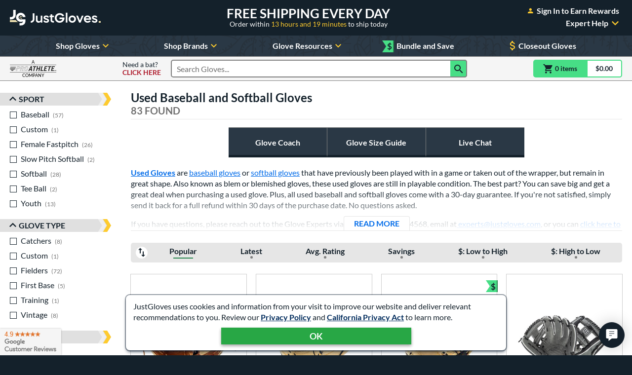

--- FILE ---
content_type: text/html; charset=utf-8
request_url: https://www.justballgloves.com/products/deals~used/
body_size: 58793
content:

<!doctype html>
<html lang="en" class="gtm-dow-friday" data-doy="23" data-tod="5.67370364886111">
    <head>
        <meta charset="utf-8" />
        <link rel="dns-prefetch" href="https://dac8r2vkxfv8c.cloudfront.net/">
        <meta http-equiv="X-UA-Compatible" content="IE=edge" /><script type="text/javascript">window.NREUM||(NREUM={});NREUM.info = {"beacon":"bam.nr-data.net","errorBeacon":"bam.nr-data.net","licenseKey":"8af6874be0","applicationID":"157309417","transactionName":"Y1xQYkpVX0MCUEJcC1oWf2B7G2JVAkFVXSdbV0ZEV1hdVREcf1sAUUE=","queueTime":0,"applicationTime":53,"agent":"","atts":""}</script><script type="text/javascript">(window.NREUM||(NREUM={})).init={privacy:{cookies_enabled:false},ajax:{deny_list:[]},feature_flags:["soft_nav"]};(window.NREUM||(NREUM={})).loader_config={xpid:"VgIFVV9SGwIFU1JSDgUGUQ==",licenseKey:"8af6874be0",applicationID:"157309417",browserID:"157421394"};;/*! For license information please see nr-loader-full-1.308.0.min.js.LICENSE.txt */
(()=>{var e,t,r={384:(e,t,r)=>{"use strict";r.d(t,{NT:()=>a,US:()=>u,Zm:()=>o,bQ:()=>d,dV:()=>c,pV:()=>l});var n=r(6154),i=r(1863),s=r(1910);const a={beacon:"bam.nr-data.net",errorBeacon:"bam.nr-data.net"};function o(){return n.gm.NREUM||(n.gm.NREUM={}),void 0===n.gm.newrelic&&(n.gm.newrelic=n.gm.NREUM),n.gm.NREUM}function c(){let e=o();return e.o||(e.o={ST:n.gm.setTimeout,SI:n.gm.setImmediate||n.gm.setInterval,CT:n.gm.clearTimeout,XHR:n.gm.XMLHttpRequest,REQ:n.gm.Request,EV:n.gm.Event,PR:n.gm.Promise,MO:n.gm.MutationObserver,FETCH:n.gm.fetch,WS:n.gm.WebSocket},(0,s.i)(...Object.values(e.o))),e}function d(e,t){let r=o();r.initializedAgents??={},t.initializedAt={ms:(0,i.t)(),date:new Date},r.initializedAgents[e]=t}function u(e,t){o()[e]=t}function l(){return function(){let e=o();const t=e.info||{};e.info={beacon:a.beacon,errorBeacon:a.errorBeacon,...t}}(),function(){let e=o();const t=e.init||{};e.init={...t}}(),c(),function(){let e=o();const t=e.loader_config||{};e.loader_config={...t}}(),o()}},782:(e,t,r)=>{"use strict";r.d(t,{T:()=>n});const n=r(860).K7.pageViewTiming},860:(e,t,r)=>{"use strict";r.d(t,{$J:()=>u,K7:()=>c,P3:()=>d,XX:()=>i,Yy:()=>o,df:()=>s,qY:()=>n,v4:()=>a});const n="events",i="jserrors",s="browser/blobs",a="rum",o="browser/logs",c={ajax:"ajax",genericEvents:"generic_events",jserrors:i,logging:"logging",metrics:"metrics",pageAction:"page_action",pageViewEvent:"page_view_event",pageViewTiming:"page_view_timing",sessionReplay:"session_replay",sessionTrace:"session_trace",softNav:"soft_navigations",spa:"spa"},d={[c.pageViewEvent]:1,[c.pageViewTiming]:2,[c.metrics]:3,[c.jserrors]:4,[c.spa]:5,[c.ajax]:6,[c.sessionTrace]:7,[c.softNav]:8,[c.sessionReplay]:9,[c.logging]:10,[c.genericEvents]:11},u={[c.pageViewEvent]:a,[c.pageViewTiming]:n,[c.ajax]:n,[c.spa]:n,[c.softNav]:n,[c.metrics]:i,[c.jserrors]:i,[c.sessionTrace]:s,[c.sessionReplay]:s,[c.logging]:o,[c.genericEvents]:"ins"}},944:(e,t,r)=>{"use strict";r.d(t,{R:()=>i});var n=r(3241);function i(e,t){"function"==typeof console.debug&&(console.debug("New Relic Warning: https://github.com/newrelic/newrelic-browser-agent/blob/main/docs/warning-codes.md#".concat(e),t),(0,n.W)({agentIdentifier:null,drained:null,type:"data",name:"warn",feature:"warn",data:{code:e,secondary:t}}))}},993:(e,t,r)=>{"use strict";r.d(t,{A$:()=>s,ET:()=>a,TZ:()=>o,p_:()=>i});var n=r(860);const i={ERROR:"ERROR",WARN:"WARN",INFO:"INFO",DEBUG:"DEBUG",TRACE:"TRACE"},s={OFF:0,ERROR:1,WARN:2,INFO:3,DEBUG:4,TRACE:5},a="log",o=n.K7.logging},1541:(e,t,r)=>{"use strict";r.d(t,{U:()=>i,f:()=>n});const n={MFE:"MFE",BA:"BA"};function i(e,t){if(2!==t?.harvestEndpointVersion)return{};const r=t.agentRef.runtime.appMetadata.agents[0].entityGuid;return e?{"source.id":e.id,"source.name":e.name,"source.type":e.type,"parent.id":e.parent?.id||r,"parent.type":e.parent?.type||n.BA}:{"entity.guid":r,appId:t.agentRef.info.applicationID}}},1687:(e,t,r)=>{"use strict";r.d(t,{Ak:()=>d,Ze:()=>h,x3:()=>u});var n=r(3241),i=r(7836),s=r(3606),a=r(860),o=r(2646);const c={};function d(e,t){const r={staged:!1,priority:a.P3[t]||0};l(e),c[e].get(t)||c[e].set(t,r)}function u(e,t){e&&c[e]&&(c[e].get(t)&&c[e].delete(t),p(e,t,!1),c[e].size&&f(e))}function l(e){if(!e)throw new Error("agentIdentifier required");c[e]||(c[e]=new Map)}function h(e="",t="feature",r=!1){if(l(e),!e||!c[e].get(t)||r)return p(e,t);c[e].get(t).staged=!0,f(e)}function f(e){const t=Array.from(c[e]);t.every(([e,t])=>t.staged)&&(t.sort((e,t)=>e[1].priority-t[1].priority),t.forEach(([t])=>{c[e].delete(t),p(e,t)}))}function p(e,t,r=!0){const a=e?i.ee.get(e):i.ee,c=s.i.handlers;if(!a.aborted&&a.backlog&&c){if((0,n.W)({agentIdentifier:e,type:"lifecycle",name:"drain",feature:t}),r){const e=a.backlog[t],r=c[t];if(r){for(let t=0;e&&t<e.length;++t)g(e[t],r);Object.entries(r).forEach(([e,t])=>{Object.values(t||{}).forEach(t=>{t[0]?.on&&t[0]?.context()instanceof o.y&&t[0].on(e,t[1])})})}}a.isolatedBacklog||delete c[t],a.backlog[t]=null,a.emit("drain-"+t,[])}}function g(e,t){var r=e[1];Object.values(t[r]||{}).forEach(t=>{var r=e[0];if(t[0]===r){var n=t[1],i=e[3],s=e[2];n.apply(i,s)}})}},1738:(e,t,r)=>{"use strict";r.d(t,{U:()=>f,Y:()=>h});var n=r(3241),i=r(9908),s=r(1863),a=r(944),o=r(5701),c=r(3969),d=r(8362),u=r(860),l=r(4261);function h(e,t,r,s){const h=s||r;!h||h[e]&&h[e]!==d.d.prototype[e]||(h[e]=function(){(0,i.p)(c.xV,["API/"+e+"/called"],void 0,u.K7.metrics,r.ee),(0,n.W)({agentIdentifier:r.agentIdentifier,drained:!!o.B?.[r.agentIdentifier],type:"data",name:"api",feature:l.Pl+e,data:{}});try{return t.apply(this,arguments)}catch(e){(0,a.R)(23,e)}})}function f(e,t,r,n,a){const o=e.info;null===r?delete o.jsAttributes[t]:o.jsAttributes[t]=r,(a||null===r)&&(0,i.p)(l.Pl+n,[(0,s.t)(),t,r],void 0,"session",e.ee)}},1741:(e,t,r)=>{"use strict";r.d(t,{W:()=>s});var n=r(944),i=r(4261);class s{#e(e,...t){if(this[e]!==s.prototype[e])return this[e](...t);(0,n.R)(35,e)}addPageAction(e,t){return this.#e(i.hG,e,t)}register(e){return this.#e(i.eY,e)}recordCustomEvent(e,t){return this.#e(i.fF,e,t)}setPageViewName(e,t){return this.#e(i.Fw,e,t)}setCustomAttribute(e,t,r){return this.#e(i.cD,e,t,r)}noticeError(e,t){return this.#e(i.o5,e,t)}setUserId(e,t=!1){return this.#e(i.Dl,e,t)}setApplicationVersion(e){return this.#e(i.nb,e)}setErrorHandler(e){return this.#e(i.bt,e)}addRelease(e,t){return this.#e(i.k6,e,t)}log(e,t){return this.#e(i.$9,e,t)}start(){return this.#e(i.d3)}finished(e){return this.#e(i.BL,e)}recordReplay(){return this.#e(i.CH)}pauseReplay(){return this.#e(i.Tb)}addToTrace(e){return this.#e(i.U2,e)}setCurrentRouteName(e){return this.#e(i.PA,e)}interaction(e){return this.#e(i.dT,e)}wrapLogger(e,t,r){return this.#e(i.Wb,e,t,r)}measure(e,t){return this.#e(i.V1,e,t)}consent(e){return this.#e(i.Pv,e)}}},1863:(e,t,r)=>{"use strict";function n(){return Math.floor(performance.now())}r.d(t,{t:()=>n})},1910:(e,t,r)=>{"use strict";r.d(t,{i:()=>s});var n=r(944);const i=new Map;function s(...e){return e.every(e=>{if(i.has(e))return i.get(e);const t="function"==typeof e?e.toString():"",r=t.includes("[native code]"),s=t.includes("nrWrapper");return r||s||(0,n.R)(64,e?.name||t),i.set(e,r),r})}},2555:(e,t,r)=>{"use strict";r.d(t,{D:()=>o,f:()=>a});var n=r(384),i=r(8122);const s={beacon:n.NT.beacon,errorBeacon:n.NT.errorBeacon,licenseKey:void 0,applicationID:void 0,sa:void 0,queueTime:void 0,applicationTime:void 0,ttGuid:void 0,user:void 0,account:void 0,product:void 0,extra:void 0,jsAttributes:{},userAttributes:void 0,atts:void 0,transactionName:void 0,tNamePlain:void 0};function a(e){try{return!!e.licenseKey&&!!e.errorBeacon&&!!e.applicationID}catch(e){return!1}}const o=e=>(0,i.a)(e,s)},2614:(e,t,r)=>{"use strict";r.d(t,{BB:()=>a,H3:()=>n,g:()=>d,iL:()=>c,tS:()=>o,uh:()=>i,wk:()=>s});const n="NRBA",i="SESSION",s=144e5,a=18e5,o={STARTED:"session-started",PAUSE:"session-pause",RESET:"session-reset",RESUME:"session-resume",UPDATE:"session-update"},c={SAME_TAB:"same-tab",CROSS_TAB:"cross-tab"},d={OFF:0,FULL:1,ERROR:2}},2646:(e,t,r)=>{"use strict";r.d(t,{y:()=>n});class n{constructor(e){this.contextId=e}}},2843:(e,t,r)=>{"use strict";r.d(t,{G:()=>s,u:()=>i});var n=r(3878);function i(e,t=!1,r,i){(0,n.DD)("visibilitychange",function(){if(t)return void("hidden"===document.visibilityState&&e());e(document.visibilityState)},r,i)}function s(e,t,r){(0,n.sp)("pagehide",e,t,r)}},3241:(e,t,r)=>{"use strict";r.d(t,{W:()=>s});var n=r(6154);const i="newrelic";function s(e={}){try{n.gm.dispatchEvent(new CustomEvent(i,{detail:e}))}catch(e){}}},3304:(e,t,r)=>{"use strict";r.d(t,{A:()=>s});var n=r(7836);const i=()=>{const e=new WeakSet;return(t,r)=>{if("object"==typeof r&&null!==r){if(e.has(r))return;e.add(r)}return r}};function s(e){try{return JSON.stringify(e,i())??""}catch(e){try{n.ee.emit("internal-error",[e])}catch(e){}return""}}},3333:(e,t,r)=>{"use strict";r.d(t,{$v:()=>u,TZ:()=>n,Xh:()=>c,Zp:()=>i,kd:()=>d,mq:()=>o,nf:()=>a,qN:()=>s});const n=r(860).K7.genericEvents,i=["auxclick","click","copy","keydown","paste","scrollend"],s=["focus","blur"],a=4,o=1e3,c=2e3,d=["PageAction","UserAction","BrowserPerformance"],u={RESOURCES:"experimental.resources",REGISTER:"register"}},3434:(e,t,r)=>{"use strict";r.d(t,{Jt:()=>s,YM:()=>d});var n=r(7836),i=r(5607);const s="nr@original:".concat(i.W),a=50;var o=Object.prototype.hasOwnProperty,c=!1;function d(e,t){return e||(e=n.ee),r.inPlace=function(e,t,n,i,s){n||(n="");const a="-"===n.charAt(0);for(let o=0;o<t.length;o++){const c=t[o],d=e[c];l(d)||(e[c]=r(d,a?c+n:n,i,c,s))}},r.flag=s,r;function r(t,r,n,c,d){return l(t)?t:(r||(r=""),nrWrapper[s]=t,function(e,t,r){if(Object.defineProperty&&Object.keys)try{return Object.keys(e).forEach(function(r){Object.defineProperty(t,r,{get:function(){return e[r]},set:function(t){return e[r]=t,t}})}),t}catch(e){u([e],r)}for(var n in e)o.call(e,n)&&(t[n]=e[n])}(t,nrWrapper,e),nrWrapper);function nrWrapper(){var s,o,l,h;let f;try{o=this,s=[...arguments],l="function"==typeof n?n(s,o):n||{}}catch(t){u([t,"",[s,o,c],l],e)}i(r+"start",[s,o,c],l,d);const p=performance.now();let g;try{return h=t.apply(o,s),g=performance.now(),h}catch(e){throw g=performance.now(),i(r+"err",[s,o,e],l,d),f=e,f}finally{const e=g-p,t={start:p,end:g,duration:e,isLongTask:e>=a,methodName:c,thrownError:f};t.isLongTask&&i("long-task",[t,o],l,d),i(r+"end",[s,o,h],l,d)}}}function i(r,n,i,s){if(!c||t){var a=c;c=!0;try{e.emit(r,n,i,t,s)}catch(t){u([t,r,n,i],e)}c=a}}}function u(e,t){t||(t=n.ee);try{t.emit("internal-error",e)}catch(e){}}function l(e){return!(e&&"function"==typeof e&&e.apply&&!e[s])}},3606:(e,t,r)=>{"use strict";r.d(t,{i:()=>s});var n=r(9908);s.on=a;var i=s.handlers={};function s(e,t,r,s){a(s||n.d,i,e,t,r)}function a(e,t,r,i,s){s||(s="feature"),e||(e=n.d);var a=t[s]=t[s]||{};(a[r]=a[r]||[]).push([e,i])}},3738:(e,t,r)=>{"use strict";r.d(t,{He:()=>i,Kp:()=>o,Lc:()=>d,Rz:()=>u,TZ:()=>n,bD:()=>s,d3:()=>a,jx:()=>l,sl:()=>h,uP:()=>c});const n=r(860).K7.sessionTrace,i="bstResource",s="resource",a="-start",o="-end",c="fn"+a,d="fn"+o,u="pushState",l=1e3,h=3e4},3785:(e,t,r)=>{"use strict";r.d(t,{R:()=>c,b:()=>d});var n=r(9908),i=r(1863),s=r(860),a=r(3969),o=r(993);function c(e,t,r={},c=o.p_.INFO,d=!0,u,l=(0,i.t)()){(0,n.p)(a.xV,["API/logging/".concat(c.toLowerCase(),"/called")],void 0,s.K7.metrics,e),(0,n.p)(o.ET,[l,t,r,c,d,u],void 0,s.K7.logging,e)}function d(e){return"string"==typeof e&&Object.values(o.p_).some(t=>t===e.toUpperCase().trim())}},3878:(e,t,r)=>{"use strict";function n(e,t){return{capture:e,passive:!1,signal:t}}function i(e,t,r=!1,i){window.addEventListener(e,t,n(r,i))}function s(e,t,r=!1,i){document.addEventListener(e,t,n(r,i))}r.d(t,{DD:()=>s,jT:()=>n,sp:()=>i})},3969:(e,t,r)=>{"use strict";r.d(t,{TZ:()=>n,XG:()=>o,rs:()=>i,xV:()=>a,z_:()=>s});const n=r(860).K7.metrics,i="sm",s="cm",a="storeSupportabilityMetrics",o="storeEventMetrics"},4234:(e,t,r)=>{"use strict";r.d(t,{W:()=>s});var n=r(7836),i=r(1687);class s{constructor(e,t){this.agentIdentifier=e,this.ee=n.ee.get(e),this.featureName=t,this.blocked=!1}deregisterDrain(){(0,i.x3)(this.agentIdentifier,this.featureName)}}},4261:(e,t,r)=>{"use strict";r.d(t,{$9:()=>d,BL:()=>o,CH:()=>f,Dl:()=>w,Fw:()=>y,PA:()=>m,Pl:()=>n,Pv:()=>T,Tb:()=>l,U2:()=>s,V1:()=>E,Wb:()=>x,bt:()=>b,cD:()=>v,d3:()=>R,dT:()=>c,eY:()=>p,fF:()=>h,hG:()=>i,k6:()=>a,nb:()=>g,o5:()=>u});const n="api-",i="addPageAction",s="addToTrace",a="addRelease",o="finished",c="interaction",d="log",u="noticeError",l="pauseReplay",h="recordCustomEvent",f="recordReplay",p="register",g="setApplicationVersion",m="setCurrentRouteName",v="setCustomAttribute",b="setErrorHandler",y="setPageViewName",w="setUserId",R="start",x="wrapLogger",E="measure",T="consent"},5205:(e,t,r)=>{"use strict";r.d(t,{j:()=>S});var n=r(384),i=r(1741);var s=r(2555),a=r(3333);const o=e=>{if(!e||"string"!=typeof e)return!1;try{document.createDocumentFragment().querySelector(e)}catch{return!1}return!0};var c=r(2614),d=r(944),u=r(8122);const l="[data-nr-mask]",h=e=>(0,u.a)(e,(()=>{const e={feature_flags:[],experimental:{allow_registered_children:!1,resources:!1},mask_selector:"*",block_selector:"[data-nr-block]",mask_input_options:{color:!1,date:!1,"datetime-local":!1,email:!1,month:!1,number:!1,range:!1,search:!1,tel:!1,text:!1,time:!1,url:!1,week:!1,textarea:!1,select:!1,password:!0}};return{ajax:{deny_list:void 0,block_internal:!0,enabled:!0,autoStart:!0},api:{get allow_registered_children(){return e.feature_flags.includes(a.$v.REGISTER)||e.experimental.allow_registered_children},set allow_registered_children(t){e.experimental.allow_registered_children=t},duplicate_registered_data:!1},browser_consent_mode:{enabled:!1},distributed_tracing:{enabled:void 0,exclude_newrelic_header:void 0,cors_use_newrelic_header:void 0,cors_use_tracecontext_headers:void 0,allowed_origins:void 0},get feature_flags(){return e.feature_flags},set feature_flags(t){e.feature_flags=t},generic_events:{enabled:!0,autoStart:!0},harvest:{interval:30},jserrors:{enabled:!0,autoStart:!0},logging:{enabled:!0,autoStart:!0},metrics:{enabled:!0,autoStart:!0},obfuscate:void 0,page_action:{enabled:!0},page_view_event:{enabled:!0,autoStart:!0},page_view_timing:{enabled:!0,autoStart:!0},performance:{capture_marks:!1,capture_measures:!1,capture_detail:!0,resources:{get enabled(){return e.feature_flags.includes(a.$v.RESOURCES)||e.experimental.resources},set enabled(t){e.experimental.resources=t},asset_types:[],first_party_domains:[],ignore_newrelic:!0}},privacy:{cookies_enabled:!0},proxy:{assets:void 0,beacon:void 0},session:{expiresMs:c.wk,inactiveMs:c.BB},session_replay:{autoStart:!0,enabled:!1,preload:!1,sampling_rate:10,error_sampling_rate:100,collect_fonts:!1,inline_images:!1,fix_stylesheets:!0,mask_all_inputs:!0,get mask_text_selector(){return e.mask_selector},set mask_text_selector(t){o(t)?e.mask_selector="".concat(t,",").concat(l):""===t||null===t?e.mask_selector=l:(0,d.R)(5,t)},get block_class(){return"nr-block"},get ignore_class(){return"nr-ignore"},get mask_text_class(){return"nr-mask"},get block_selector(){return e.block_selector},set block_selector(t){o(t)?e.block_selector+=",".concat(t):""!==t&&(0,d.R)(6,t)},get mask_input_options(){return e.mask_input_options},set mask_input_options(t){t&&"object"==typeof t?e.mask_input_options={...t,password:!0}:(0,d.R)(7,t)}},session_trace:{enabled:!0,autoStart:!0},soft_navigations:{enabled:!0,autoStart:!0},spa:{enabled:!0,autoStart:!0},ssl:void 0,user_actions:{enabled:!0,elementAttributes:["id","className","tagName","type"]}}})());var f=r(6154),p=r(9324);let g=0;const m={buildEnv:p.F3,distMethod:p.Xs,version:p.xv,originTime:f.WN},v={consented:!1},b={appMetadata:{},get consented(){return this.session?.state?.consent||v.consented},set consented(e){v.consented=e},customTransaction:void 0,denyList:void 0,disabled:!1,harvester:void 0,isolatedBacklog:!1,isRecording:!1,loaderType:void 0,maxBytes:3e4,obfuscator:void 0,onerror:void 0,ptid:void 0,releaseIds:{},session:void 0,timeKeeper:void 0,registeredEntities:[],jsAttributesMetadata:{bytes:0},get harvestCount(){return++g}},y=e=>{const t=(0,u.a)(e,b),r=Object.keys(m).reduce((e,t)=>(e[t]={value:m[t],writable:!1,configurable:!0,enumerable:!0},e),{});return Object.defineProperties(t,r)};var w=r(5701);const R=e=>{const t=e.startsWith("http");e+="/",r.p=t?e:"https://"+e};var x=r(7836),E=r(3241);const T={accountID:void 0,trustKey:void 0,agentID:void 0,licenseKey:void 0,applicationID:void 0,xpid:void 0},A=e=>(0,u.a)(e,T),_=new Set;function S(e,t={},r,a){let{init:o,info:c,loader_config:d,runtime:u={},exposed:l=!0}=t;if(!c){const e=(0,n.pV)();o=e.init,c=e.info,d=e.loader_config}e.init=h(o||{}),e.loader_config=A(d||{}),c.jsAttributes??={},f.bv&&(c.jsAttributes.isWorker=!0),e.info=(0,s.D)(c);const p=e.init,g=[c.beacon,c.errorBeacon];_.has(e.agentIdentifier)||(p.proxy.assets&&(R(p.proxy.assets),g.push(p.proxy.assets)),p.proxy.beacon&&g.push(p.proxy.beacon),e.beacons=[...g],function(e){const t=(0,n.pV)();Object.getOwnPropertyNames(i.W.prototype).forEach(r=>{const n=i.W.prototype[r];if("function"!=typeof n||"constructor"===n)return;let s=t[r];e[r]&&!1!==e.exposed&&"micro-agent"!==e.runtime?.loaderType&&(t[r]=(...t)=>{const n=e[r](...t);return s?s(...t):n})})}(e),(0,n.US)("activatedFeatures",w.B)),u.denyList=[...p.ajax.deny_list||[],...p.ajax.block_internal?g:[]],u.ptid=e.agentIdentifier,u.loaderType=r,e.runtime=y(u),_.has(e.agentIdentifier)||(e.ee=x.ee.get(e.agentIdentifier),e.exposed=l,(0,E.W)({agentIdentifier:e.agentIdentifier,drained:!!w.B?.[e.agentIdentifier],type:"lifecycle",name:"initialize",feature:void 0,data:e.config})),_.add(e.agentIdentifier)}},5270:(e,t,r)=>{"use strict";r.d(t,{Aw:()=>a,SR:()=>s,rF:()=>o});var n=r(384),i=r(7767);function s(e){return!!(0,n.dV)().o.MO&&(0,i.V)(e)&&!0===e?.session_trace.enabled}function a(e){return!0===e?.session_replay.preload&&s(e)}function o(e,t){try{if("string"==typeof t?.type){if("password"===t.type.toLowerCase())return"*".repeat(e?.length||0);if(void 0!==t?.dataset?.nrUnmask||t?.classList?.contains("nr-unmask"))return e}}catch(e){}return"string"==typeof e?e.replace(/[\S]/g,"*"):"*".repeat(e?.length||0)}},5289:(e,t,r)=>{"use strict";r.d(t,{GG:()=>a,Qr:()=>c,sB:()=>o});var n=r(3878),i=r(6389);function s(){return"undefined"==typeof document||"complete"===document.readyState}function a(e,t){if(s())return e();const r=(0,i.J)(e),a=setInterval(()=>{s()&&(clearInterval(a),r())},500);(0,n.sp)("load",r,t)}function o(e){if(s())return e();(0,n.DD)("DOMContentLoaded",e)}function c(e){if(s())return e();(0,n.sp)("popstate",e)}},5607:(e,t,r)=>{"use strict";r.d(t,{W:()=>n});const n=(0,r(9566).bz)()},5701:(e,t,r)=>{"use strict";r.d(t,{B:()=>s,t:()=>a});var n=r(3241);const i=new Set,s={};function a(e,t){const r=t.agentIdentifier;s[r]??={},e&&"object"==typeof e&&(i.has(r)||(t.ee.emit("rumresp",[e]),s[r]=e,i.add(r),(0,n.W)({agentIdentifier:r,loaded:!0,drained:!0,type:"lifecycle",name:"load",feature:void 0,data:e})))}},6154:(e,t,r)=>{"use strict";r.d(t,{OF:()=>d,RI:()=>i,WN:()=>h,bv:()=>s,eN:()=>f,gm:()=>a,lR:()=>l,m:()=>c,mw:()=>o,sb:()=>u});var n=r(1863);const i="undefined"!=typeof window&&!!window.document,s="undefined"!=typeof WorkerGlobalScope&&("undefined"!=typeof self&&self instanceof WorkerGlobalScope&&self.navigator instanceof WorkerNavigator||"undefined"!=typeof globalThis&&globalThis instanceof WorkerGlobalScope&&globalThis.navigator instanceof WorkerNavigator),a=i?window:"undefined"!=typeof WorkerGlobalScope&&("undefined"!=typeof self&&self instanceof WorkerGlobalScope&&self||"undefined"!=typeof globalThis&&globalThis instanceof WorkerGlobalScope&&globalThis),o=Boolean("hidden"===a?.document?.visibilityState),c=""+a?.location,d=/iPad|iPhone|iPod/.test(a.navigator?.userAgent),u=d&&"undefined"==typeof SharedWorker,l=(()=>{const e=a.navigator?.userAgent?.match(/Firefox[/\s](\d+\.\d+)/);return Array.isArray(e)&&e.length>=2?+e[1]:0})(),h=Date.now()-(0,n.t)(),f=()=>"undefined"!=typeof PerformanceNavigationTiming&&a?.performance?.getEntriesByType("navigation")?.[0]?.responseStart},6344:(e,t,r)=>{"use strict";r.d(t,{BB:()=>u,Qb:()=>l,TZ:()=>i,Ug:()=>a,Vh:()=>s,_s:()=>o,bc:()=>d,yP:()=>c});var n=r(2614);const i=r(860).K7.sessionReplay,s="errorDuringReplay",a=.12,o={DomContentLoaded:0,Load:1,FullSnapshot:2,IncrementalSnapshot:3,Meta:4,Custom:5},c={[n.g.ERROR]:15e3,[n.g.FULL]:3e5,[n.g.OFF]:0},d={RESET:{message:"Session was reset",sm:"Reset"},IMPORT:{message:"Recorder failed to import",sm:"Import"},TOO_MANY:{message:"429: Too Many Requests",sm:"Too-Many"},TOO_BIG:{message:"Payload was too large",sm:"Too-Big"},CROSS_TAB:{message:"Session Entity was set to OFF on another tab",sm:"Cross-Tab"},ENTITLEMENTS:{message:"Session Replay is not allowed and will not be started",sm:"Entitlement"}},u=5e3,l={API:"api",RESUME:"resume",SWITCH_TO_FULL:"switchToFull",INITIALIZE:"initialize",PRELOAD:"preload"}},6389:(e,t,r)=>{"use strict";function n(e,t=500,r={}){const n=r?.leading||!1;let i;return(...r)=>{n&&void 0===i&&(e.apply(this,r),i=setTimeout(()=>{i=clearTimeout(i)},t)),n||(clearTimeout(i),i=setTimeout(()=>{e.apply(this,r)},t))}}function i(e){let t=!1;return(...r)=>{t||(t=!0,e.apply(this,r))}}r.d(t,{J:()=>i,s:()=>n})},6630:(e,t,r)=>{"use strict";r.d(t,{T:()=>n});const n=r(860).K7.pageViewEvent},6774:(e,t,r)=>{"use strict";r.d(t,{T:()=>n});const n=r(860).K7.jserrors},7295:(e,t,r)=>{"use strict";r.d(t,{Xv:()=>a,gX:()=>i,iW:()=>s});var n=[];function i(e){if(!e||s(e))return!1;if(0===n.length)return!0;if("*"===n[0].hostname)return!1;for(var t=0;t<n.length;t++){var r=n[t];if(r.hostname.test(e.hostname)&&r.pathname.test(e.pathname))return!1}return!0}function s(e){return void 0===e.hostname}function a(e){if(n=[],e&&e.length)for(var t=0;t<e.length;t++){let r=e[t];if(!r)continue;if("*"===r)return void(n=[{hostname:"*"}]);0===r.indexOf("http://")?r=r.substring(7):0===r.indexOf("https://")&&(r=r.substring(8));const i=r.indexOf("/");let s,a;i>0?(s=r.substring(0,i),a=r.substring(i)):(s=r,a="*");let[c]=s.split(":");n.push({hostname:o(c),pathname:o(a,!0)})}}function o(e,t=!1){const r=e.replace(/[.+?^${}()|[\]\\]/g,e=>"\\"+e).replace(/\*/g,".*?");return new RegExp((t?"^":"")+r+"$")}},7485:(e,t,r)=>{"use strict";r.d(t,{D:()=>i});var n=r(6154);function i(e){if(0===(e||"").indexOf("data:"))return{protocol:"data"};try{const t=new URL(e,location.href),r={port:t.port,hostname:t.hostname,pathname:t.pathname,search:t.search,protocol:t.protocol.slice(0,t.protocol.indexOf(":")),sameOrigin:t.protocol===n.gm?.location?.protocol&&t.host===n.gm?.location?.host};return r.port&&""!==r.port||("http:"===t.protocol&&(r.port="80"),"https:"===t.protocol&&(r.port="443")),r.pathname&&""!==r.pathname?r.pathname.startsWith("/")||(r.pathname="/".concat(r.pathname)):r.pathname="/",r}catch(e){return{}}}},7699:(e,t,r)=>{"use strict";r.d(t,{It:()=>s,KC:()=>o,No:()=>i,qh:()=>a});var n=r(860);const i=16e3,s=1e6,a="SESSION_ERROR",o={[n.K7.logging]:!0,[n.K7.genericEvents]:!1,[n.K7.jserrors]:!1,[n.K7.ajax]:!1}},7767:(e,t,r)=>{"use strict";r.d(t,{V:()=>i});var n=r(6154);const i=e=>n.RI&&!0===e?.privacy.cookies_enabled},7836:(e,t,r)=>{"use strict";r.d(t,{P:()=>o,ee:()=>c});var n=r(384),i=r(8990),s=r(2646),a=r(5607);const o="nr@context:".concat(a.W),c=function e(t,r){var n={},a={},u={},l=!1;try{l=16===r.length&&d.initializedAgents?.[r]?.runtime.isolatedBacklog}catch(e){}var h={on:p,addEventListener:p,removeEventListener:function(e,t){var r=n[e];if(!r)return;for(var i=0;i<r.length;i++)r[i]===t&&r.splice(i,1)},emit:function(e,r,n,i,s){!1!==s&&(s=!0);if(c.aborted&&!i)return;t&&s&&t.emit(e,r,n);var o=f(n);g(e).forEach(e=>{e.apply(o,r)});var d=v()[a[e]];d&&d.push([h,e,r,o]);return o},get:m,listeners:g,context:f,buffer:function(e,t){const r=v();if(t=t||"feature",h.aborted)return;Object.entries(e||{}).forEach(([e,n])=>{a[n]=t,t in r||(r[t]=[])})},abort:function(){h._aborted=!0,Object.keys(h.backlog).forEach(e=>{delete h.backlog[e]})},isBuffering:function(e){return!!v()[a[e]]},debugId:r,backlog:l?{}:t&&"object"==typeof t.backlog?t.backlog:{},isolatedBacklog:l};return Object.defineProperty(h,"aborted",{get:()=>{let e=h._aborted||!1;return e||(t&&(e=t.aborted),e)}}),h;function f(e){return e&&e instanceof s.y?e:e?(0,i.I)(e,o,()=>new s.y(o)):new s.y(o)}function p(e,t){n[e]=g(e).concat(t)}function g(e){return n[e]||[]}function m(t){return u[t]=u[t]||e(h,t)}function v(){return h.backlog}}(void 0,"globalEE"),d=(0,n.Zm)();d.ee||(d.ee=c)},8122:(e,t,r)=>{"use strict";r.d(t,{a:()=>i});var n=r(944);function i(e,t){try{if(!e||"object"!=typeof e)return(0,n.R)(3);if(!t||"object"!=typeof t)return(0,n.R)(4);const r=Object.create(Object.getPrototypeOf(t),Object.getOwnPropertyDescriptors(t)),s=0===Object.keys(r).length?e:r;for(let a in s)if(void 0!==e[a])try{if(null===e[a]){r[a]=null;continue}Array.isArray(e[a])&&Array.isArray(t[a])?r[a]=Array.from(new Set([...e[a],...t[a]])):"object"==typeof e[a]&&"object"==typeof t[a]?r[a]=i(e[a],t[a]):r[a]=e[a]}catch(e){r[a]||(0,n.R)(1,e)}return r}catch(e){(0,n.R)(2,e)}}},8139:(e,t,r)=>{"use strict";r.d(t,{u:()=>h});var n=r(7836),i=r(3434),s=r(8990),a=r(6154);const o={},c=a.gm.XMLHttpRequest,d="addEventListener",u="removeEventListener",l="nr@wrapped:".concat(n.P);function h(e){var t=function(e){return(e||n.ee).get("events")}(e);if(o[t.debugId]++)return t;o[t.debugId]=1;var r=(0,i.YM)(t,!0);function h(e){r.inPlace(e,[d,u],"-",p)}function p(e,t){return e[1]}return"getPrototypeOf"in Object&&(a.RI&&f(document,h),c&&f(c.prototype,h),f(a.gm,h)),t.on(d+"-start",function(e,t){var n=e[1];if(null!==n&&("function"==typeof n||"object"==typeof n)&&"newrelic"!==e[0]){var i=(0,s.I)(n,l,function(){var e={object:function(){if("function"!=typeof n.handleEvent)return;return n.handleEvent.apply(n,arguments)},function:n}[typeof n];return e?r(e,"fn-",null,e.name||"anonymous"):n});this.wrapped=e[1]=i}}),t.on(u+"-start",function(e){e[1]=this.wrapped||e[1]}),t}function f(e,t,...r){let n=e;for(;"object"==typeof n&&!Object.prototype.hasOwnProperty.call(n,d);)n=Object.getPrototypeOf(n);n&&t(n,...r)}},8362:(e,t,r)=>{"use strict";r.d(t,{d:()=>s});var n=r(9566),i=r(1741);class s extends i.W{agentIdentifier=(0,n.LA)(16)}},8374:(e,t,r)=>{r.nc=(()=>{try{return document?.currentScript?.nonce}catch(e){}return""})()},8990:(e,t,r)=>{"use strict";r.d(t,{I:()=>i});var n=Object.prototype.hasOwnProperty;function i(e,t,r){if(n.call(e,t))return e[t];var i=r();if(Object.defineProperty&&Object.keys)try{return Object.defineProperty(e,t,{value:i,writable:!0,enumerable:!1}),i}catch(e){}return e[t]=i,i}},9119:(e,t,r)=>{"use strict";r.d(t,{L:()=>s});var n=/([^?#]*)[^#]*(#[^?]*|$).*/,i=/([^?#]*)().*/;function s(e,t){return e?e.replace(t?n:i,"$1$2"):e}},9300:(e,t,r)=>{"use strict";r.d(t,{T:()=>n});const n=r(860).K7.ajax},9324:(e,t,r)=>{"use strict";r.d(t,{AJ:()=>a,F3:()=>i,Xs:()=>s,Yq:()=>o,xv:()=>n});const n="1.308.0",i="PROD",s="CDN",a="@newrelic/rrweb",o="1.0.1"},9566:(e,t,r)=>{"use strict";r.d(t,{LA:()=>o,ZF:()=>c,bz:()=>a,el:()=>d});var n=r(6154);const i="xxxxxxxx-xxxx-4xxx-yxxx-xxxxxxxxxxxx";function s(e,t){return e?15&e[t]:16*Math.random()|0}function a(){const e=n.gm?.crypto||n.gm?.msCrypto;let t,r=0;return e&&e.getRandomValues&&(t=e.getRandomValues(new Uint8Array(30))),i.split("").map(e=>"x"===e?s(t,r++).toString(16):"y"===e?(3&s()|8).toString(16):e).join("")}function o(e){const t=n.gm?.crypto||n.gm?.msCrypto;let r,i=0;t&&t.getRandomValues&&(r=t.getRandomValues(new Uint8Array(e)));const a=[];for(var o=0;o<e;o++)a.push(s(r,i++).toString(16));return a.join("")}function c(){return o(16)}function d(){return o(32)}},9908:(e,t,r)=>{"use strict";r.d(t,{d:()=>n,p:()=>i});var n=r(7836).ee.get("handle");function i(e,t,r,i,s){s?(s.buffer([e],i),s.emit(e,t,r)):(n.buffer([e],i),n.emit(e,t,r))}}},n={};function i(e){var t=n[e];if(void 0!==t)return t.exports;var s=n[e]={exports:{}};return r[e](s,s.exports,i),s.exports}i.m=r,i.d=(e,t)=>{for(var r in t)i.o(t,r)&&!i.o(e,r)&&Object.defineProperty(e,r,{enumerable:!0,get:t[r]})},i.f={},i.e=e=>Promise.all(Object.keys(i.f).reduce((t,r)=>(i.f[r](e,t),t),[])),i.u=e=>({95:"nr-full-compressor",222:"nr-full-recorder",891:"nr-full"}[e]+"-1.308.0.min.js"),i.o=(e,t)=>Object.prototype.hasOwnProperty.call(e,t),e={},t="NRBA-1.308.0.PROD:",i.l=(r,n,s,a)=>{if(e[r])e[r].push(n);else{var o,c;if(void 0!==s)for(var d=document.getElementsByTagName("script"),u=0;u<d.length;u++){var l=d[u];if(l.getAttribute("src")==r||l.getAttribute("data-webpack")==t+s){o=l;break}}if(!o){c=!0;var h={891:"sha512-fcveNDcpRQS9OweGhN4uJe88Qmg+EVyH6j/wngwL2Le0m7LYyz7q+JDx7KBxsdDF4TaPVsSmHg12T3pHwdLa7w==",222:"sha512-O8ZzdvgB4fRyt7k2Qrr4STpR+tCA2mcQEig6/dP3rRy9uEx1CTKQ6cQ7Src0361y7xS434ua+zIPo265ZpjlEg==",95:"sha512-jDWejat/6/UDex/9XjYoPPmpMPuEvBCSuCg/0tnihjbn5bh9mP3An0NzFV9T5Tc+3kKhaXaZA8UIKPAanD2+Gw=="};(o=document.createElement("script")).charset="utf-8",i.nc&&o.setAttribute("nonce",i.nc),o.setAttribute("data-webpack",t+s),o.src=r,0!==o.src.indexOf(window.location.origin+"/")&&(o.crossOrigin="anonymous"),h[a]&&(o.integrity=h[a])}e[r]=[n];var f=(t,n)=>{o.onerror=o.onload=null,clearTimeout(p);var i=e[r];if(delete e[r],o.parentNode&&o.parentNode.removeChild(o),i&&i.forEach(e=>e(n)),t)return t(n)},p=setTimeout(f.bind(null,void 0,{type:"timeout",target:o}),12e4);o.onerror=f.bind(null,o.onerror),o.onload=f.bind(null,o.onload),c&&document.head.appendChild(o)}},i.r=e=>{"undefined"!=typeof Symbol&&Symbol.toStringTag&&Object.defineProperty(e,Symbol.toStringTag,{value:"Module"}),Object.defineProperty(e,"__esModule",{value:!0})},i.p="https://js-agent.newrelic.com/",(()=>{var e={85:0,959:0};i.f.j=(t,r)=>{var n=i.o(e,t)?e[t]:void 0;if(0!==n)if(n)r.push(n[2]);else{var s=new Promise((r,i)=>n=e[t]=[r,i]);r.push(n[2]=s);var a=i.p+i.u(t),o=new Error;i.l(a,r=>{if(i.o(e,t)&&(0!==(n=e[t])&&(e[t]=void 0),n)){var s=r&&("load"===r.type?"missing":r.type),a=r&&r.target&&r.target.src;o.message="Loading chunk "+t+" failed: ("+s+": "+a+")",o.name="ChunkLoadError",o.type=s,o.request=a,n[1](o)}},"chunk-"+t,t)}};var t=(t,r)=>{var n,s,[a,o,c]=r,d=0;if(a.some(t=>0!==e[t])){for(n in o)i.o(o,n)&&(i.m[n]=o[n]);if(c)c(i)}for(t&&t(r);d<a.length;d++)s=a[d],i.o(e,s)&&e[s]&&e[s][0](),e[s]=0},r=self["webpackChunk:NRBA-1.308.0.PROD"]=self["webpackChunk:NRBA-1.308.0.PROD"]||[];r.forEach(t.bind(null,0)),r.push=t.bind(null,r.push.bind(r))})(),(()=>{"use strict";i(8374);var e=i(8362),t=i(860);const r=Object.values(t.K7);var n=i(5205);var s=i(9908),a=i(1863),o=i(4261),c=i(1738);var d=i(1687),u=i(4234),l=i(5289),h=i(6154),f=i(944),p=i(5270),g=i(7767),m=i(6389),v=i(7699);class b extends u.W{constructor(e,t){super(e.agentIdentifier,t),this.agentRef=e,this.abortHandler=void 0,this.featAggregate=void 0,this.loadedSuccessfully=void 0,this.onAggregateImported=new Promise(e=>{this.loadedSuccessfully=e}),this.deferred=Promise.resolve(),!1===e.init[this.featureName].autoStart?this.deferred=new Promise((t,r)=>{this.ee.on("manual-start-all",(0,m.J)(()=>{(0,d.Ak)(e.agentIdentifier,this.featureName),t()}))}):(0,d.Ak)(e.agentIdentifier,t)}importAggregator(e,t,r={}){if(this.featAggregate)return;const n=async()=>{let n;await this.deferred;try{if((0,g.V)(e.init)){const{setupAgentSession:t}=await i.e(891).then(i.bind(i,8766));n=t(e)}}catch(e){(0,f.R)(20,e),this.ee.emit("internal-error",[e]),(0,s.p)(v.qh,[e],void 0,this.featureName,this.ee)}try{if(!this.#t(this.featureName,n,e.init))return(0,d.Ze)(this.agentIdentifier,this.featureName),void this.loadedSuccessfully(!1);const{Aggregate:i}=await t();this.featAggregate=new i(e,r),e.runtime.harvester.initializedAggregates.push(this.featAggregate),this.loadedSuccessfully(!0)}catch(e){(0,f.R)(34,e),this.abortHandler?.(),(0,d.Ze)(this.agentIdentifier,this.featureName,!0),this.loadedSuccessfully(!1),this.ee&&this.ee.abort()}};h.RI?(0,l.GG)(()=>n(),!0):n()}#t(e,r,n){if(this.blocked)return!1;switch(e){case t.K7.sessionReplay:return(0,p.SR)(n)&&!!r;case t.K7.sessionTrace:return!!r;default:return!0}}}var y=i(6630),w=i(2614),R=i(3241);class x extends b{static featureName=y.T;constructor(e){var t;super(e,y.T),this.setupInspectionEvents(e.agentIdentifier),t=e,(0,c.Y)(o.Fw,function(e,r){"string"==typeof e&&("/"!==e.charAt(0)&&(e="/"+e),t.runtime.customTransaction=(r||"http://custom.transaction")+e,(0,s.p)(o.Pl+o.Fw,[(0,a.t)()],void 0,void 0,t.ee))},t),this.importAggregator(e,()=>i.e(891).then(i.bind(i,3718)))}setupInspectionEvents(e){const t=(t,r)=>{t&&(0,R.W)({agentIdentifier:e,timeStamp:t.timeStamp,loaded:"complete"===t.target.readyState,type:"window",name:r,data:t.target.location+""})};(0,l.sB)(e=>{t(e,"DOMContentLoaded")}),(0,l.GG)(e=>{t(e,"load")}),(0,l.Qr)(e=>{t(e,"navigate")}),this.ee.on(w.tS.UPDATE,(t,r)=>{(0,R.W)({agentIdentifier:e,type:"lifecycle",name:"session",data:r})})}}var E=i(384);class T extends e.d{constructor(e){var t;(super(),h.gm)?(this.features={},(0,E.bQ)(this.agentIdentifier,this),this.desiredFeatures=new Set(e.features||[]),this.desiredFeatures.add(x),(0,n.j)(this,e,e.loaderType||"agent"),t=this,(0,c.Y)(o.cD,function(e,r,n=!1){if("string"==typeof e){if(["string","number","boolean"].includes(typeof r)||null===r)return(0,c.U)(t,e,r,o.cD,n);(0,f.R)(40,typeof r)}else(0,f.R)(39,typeof e)},t),function(e){(0,c.Y)(o.Dl,function(t,r=!1){if("string"!=typeof t&&null!==t)return void(0,f.R)(41,typeof t);const n=e.info.jsAttributes["enduser.id"];r&&null!=n&&n!==t?(0,s.p)(o.Pl+"setUserIdAndResetSession",[t],void 0,"session",e.ee):(0,c.U)(e,"enduser.id",t,o.Dl,!0)},e)}(this),function(e){(0,c.Y)(o.nb,function(t){if("string"==typeof t||null===t)return(0,c.U)(e,"application.version",t,o.nb,!1);(0,f.R)(42,typeof t)},e)}(this),function(e){(0,c.Y)(o.d3,function(){e.ee.emit("manual-start-all")},e)}(this),function(e){(0,c.Y)(o.Pv,function(t=!0){if("boolean"==typeof t){if((0,s.p)(o.Pl+o.Pv,[t],void 0,"session",e.ee),e.runtime.consented=t,t){const t=e.features.page_view_event;t.onAggregateImported.then(e=>{const r=t.featAggregate;e&&!r.sentRum&&r.sendRum()})}}else(0,f.R)(65,typeof t)},e)}(this),this.run()):(0,f.R)(21)}get config(){return{info:this.info,init:this.init,loader_config:this.loader_config,runtime:this.runtime}}get api(){return this}run(){try{const e=function(e){const t={};return r.forEach(r=>{t[r]=!!e[r]?.enabled}),t}(this.init),n=[...this.desiredFeatures];n.sort((e,r)=>t.P3[e.featureName]-t.P3[r.featureName]),n.forEach(r=>{if(!e[r.featureName]&&r.featureName!==t.K7.pageViewEvent)return;if(r.featureName===t.K7.spa)return void(0,f.R)(67);const n=function(e){switch(e){case t.K7.ajax:return[t.K7.jserrors];case t.K7.sessionTrace:return[t.K7.ajax,t.K7.pageViewEvent];case t.K7.sessionReplay:return[t.K7.sessionTrace];case t.K7.pageViewTiming:return[t.K7.pageViewEvent];default:return[]}}(r.featureName).filter(e=>!(e in this.features));n.length>0&&(0,f.R)(36,{targetFeature:r.featureName,missingDependencies:n}),this.features[r.featureName]=new r(this)})}catch(e){(0,f.R)(22,e);for(const e in this.features)this.features[e].abortHandler?.();const t=(0,E.Zm)();delete t.initializedAgents[this.agentIdentifier]?.features,delete this.sharedAggregator;return t.ee.get(this.agentIdentifier).abort(),!1}}}var A=i(2843),_=i(782);class S extends b{static featureName=_.T;constructor(e){super(e,_.T),h.RI&&((0,A.u)(()=>(0,s.p)("docHidden",[(0,a.t)()],void 0,_.T,this.ee),!0),(0,A.G)(()=>(0,s.p)("winPagehide",[(0,a.t)()],void 0,_.T,this.ee)),this.importAggregator(e,()=>i.e(891).then(i.bind(i,9018))))}}var O=i(3969);class I extends b{static featureName=O.TZ;constructor(e){super(e,O.TZ),h.RI&&document.addEventListener("securitypolicyviolation",e=>{(0,s.p)(O.xV,["Generic/CSPViolation/Detected"],void 0,this.featureName,this.ee)}),this.importAggregator(e,()=>i.e(891).then(i.bind(i,6555)))}}var P=i(6774),k=i(3878),N=i(3304);class D{constructor(e,t,r,n,i){this.name="UncaughtError",this.message="string"==typeof e?e:(0,N.A)(e),this.sourceURL=t,this.line=r,this.column=n,this.__newrelic=i}}function j(e){return M(e)?e:new D(void 0!==e?.message?e.message:e,e?.filename||e?.sourceURL,e?.lineno||e?.line,e?.colno||e?.col,e?.__newrelic,e?.cause)}function C(e){const t="Unhandled Promise Rejection: ";if(!e?.reason)return;if(M(e.reason)){try{e.reason.message.startsWith(t)||(e.reason.message=t+e.reason.message)}catch(e){}return j(e.reason)}const r=j(e.reason);return(r.message||"").startsWith(t)||(r.message=t+r.message),r}function L(e){if(e.error instanceof SyntaxError&&!/:\d+$/.test(e.error.stack?.trim())){const t=new D(e.message,e.filename,e.lineno,e.colno,e.error.__newrelic,e.cause);return t.name=SyntaxError.name,t}return M(e.error)?e.error:j(e)}function M(e){return e instanceof Error&&!!e.stack}function B(e,r,n,i,o=(0,a.t)()){"string"==typeof e&&(e=new Error(e)),(0,s.p)("err",[e,o,!1,r,n.runtime.isRecording,void 0,i],void 0,t.K7.jserrors,n.ee),(0,s.p)("uaErr",[],void 0,t.K7.genericEvents,n.ee)}var H=i(1541),K=i(993),W=i(3785);function U(e,{customAttributes:t={},level:r=K.p_.INFO}={},n,i,s=(0,a.t)()){(0,W.R)(n.ee,e,t,r,!1,i,s)}function F(e,r,n,i,c=(0,a.t)()){(0,s.p)(o.Pl+o.hG,[c,e,r,i],void 0,t.K7.genericEvents,n.ee)}function V(e,r,n,i,c=(0,a.t)()){const{start:d,end:u,customAttributes:l}=r||{},h={customAttributes:l||{}};if("object"!=typeof h.customAttributes||"string"!=typeof e||0===e.length)return void(0,f.R)(57);const p=(e,t)=>null==e?t:"number"==typeof e?e:e instanceof PerformanceMark?e.startTime:Number.NaN;if(h.start=p(d,0),h.end=p(u,c),Number.isNaN(h.start)||Number.isNaN(h.end))(0,f.R)(57);else{if(h.duration=h.end-h.start,!(h.duration<0))return(0,s.p)(o.Pl+o.V1,[h,e,i],void 0,t.K7.genericEvents,n.ee),h;(0,f.R)(58)}}function z(e,r={},n,i,c=(0,a.t)()){(0,s.p)(o.Pl+o.fF,[c,e,r,i],void 0,t.K7.genericEvents,n.ee)}function G(e){(0,c.Y)(o.eY,function(t){return Y(e,t)},e)}function Y(e,r,n){(0,f.R)(54,"newrelic.register"),r||={},r.type=H.f.MFE,r.licenseKey||=e.info.licenseKey,r.blocked=!1,r.parent=n||{},Array.isArray(r.tags)||(r.tags=[]);const i={};r.tags.forEach(e=>{"name"!==e&&"id"!==e&&(i["source.".concat(e)]=!0)}),r.isolated??=!0;let o=()=>{};const c=e.runtime.registeredEntities;if(!r.isolated){const e=c.find(({metadata:{target:{id:e}}})=>e===r.id&&!r.isolated);if(e)return e}const d=e=>{r.blocked=!0,o=e};function u(e){return"string"==typeof e&&!!e.trim()&&e.trim().length<501||"number"==typeof e}e.init.api.allow_registered_children||d((0,m.J)(()=>(0,f.R)(55))),u(r.id)&&u(r.name)||d((0,m.J)(()=>(0,f.R)(48,r)));const l={addPageAction:(t,n={})=>g(F,[t,{...i,...n},e],r),deregister:()=>{d((0,m.J)(()=>(0,f.R)(68)))},log:(t,n={})=>g(U,[t,{...n,customAttributes:{...i,...n.customAttributes||{}}},e],r),measure:(t,n={})=>g(V,[t,{...n,customAttributes:{...i,...n.customAttributes||{}}},e],r),noticeError:(t,n={})=>g(B,[t,{...i,...n},e],r),register:(t={})=>g(Y,[e,t],l.metadata.target),recordCustomEvent:(t,n={})=>g(z,[t,{...i,...n},e],r),setApplicationVersion:e=>p("application.version",e),setCustomAttribute:(e,t)=>p(e,t),setUserId:e=>p("enduser.id",e),metadata:{customAttributes:i,target:r}},h=()=>(r.blocked&&o(),r.blocked);h()||c.push(l);const p=(e,t)=>{h()||(i[e]=t)},g=(r,n,i)=>{if(h())return;const o=(0,a.t)();(0,s.p)(O.xV,["API/register/".concat(r.name,"/called")],void 0,t.K7.metrics,e.ee);try{if(e.init.api.duplicate_registered_data&&"register"!==r.name){let e=n;if(n[1]instanceof Object){const t={"child.id":i.id,"child.type":i.type};e="customAttributes"in n[1]?[n[0],{...n[1],customAttributes:{...n[1].customAttributes,...t}},...n.slice(2)]:[n[0],{...n[1],...t},...n.slice(2)]}r(...e,void 0,o)}return r(...n,i,o)}catch(e){(0,f.R)(50,e)}};return l}class q extends b{static featureName=P.T;constructor(e){var t;super(e,P.T),t=e,(0,c.Y)(o.o5,(e,r)=>B(e,r,t),t),function(e){(0,c.Y)(o.bt,function(t){e.runtime.onerror=t},e)}(e),function(e){let t=0;(0,c.Y)(o.k6,function(e,r){++t>10||(this.runtime.releaseIds[e.slice(-200)]=(""+r).slice(-200))},e)}(e),G(e);try{this.removeOnAbort=new AbortController}catch(e){}this.ee.on("internal-error",(t,r)=>{this.abortHandler&&(0,s.p)("ierr",[j(t),(0,a.t)(),!0,{},e.runtime.isRecording,r],void 0,this.featureName,this.ee)}),h.gm.addEventListener("unhandledrejection",t=>{this.abortHandler&&(0,s.p)("err",[C(t),(0,a.t)(),!1,{unhandledPromiseRejection:1},e.runtime.isRecording],void 0,this.featureName,this.ee)},(0,k.jT)(!1,this.removeOnAbort?.signal)),h.gm.addEventListener("error",t=>{this.abortHandler&&(0,s.p)("err",[L(t),(0,a.t)(),!1,{},e.runtime.isRecording],void 0,this.featureName,this.ee)},(0,k.jT)(!1,this.removeOnAbort?.signal)),this.abortHandler=this.#r,this.importAggregator(e,()=>i.e(891).then(i.bind(i,2176)))}#r(){this.removeOnAbort?.abort(),this.abortHandler=void 0}}var Z=i(8990);let X=1;function J(e){const t=typeof e;return!e||"object"!==t&&"function"!==t?-1:e===h.gm?0:(0,Z.I)(e,"nr@id",function(){return X++})}function Q(e){if("string"==typeof e&&e.length)return e.length;if("object"==typeof e){if("undefined"!=typeof ArrayBuffer&&e instanceof ArrayBuffer&&e.byteLength)return e.byteLength;if("undefined"!=typeof Blob&&e instanceof Blob&&e.size)return e.size;if(!("undefined"!=typeof FormData&&e instanceof FormData))try{return(0,N.A)(e).length}catch(e){return}}}var ee=i(8139),te=i(7836),re=i(3434);const ne={},ie=["open","send"];function se(e){var t=e||te.ee;const r=function(e){return(e||te.ee).get("xhr")}(t);if(void 0===h.gm.XMLHttpRequest)return r;if(ne[r.debugId]++)return r;ne[r.debugId]=1,(0,ee.u)(t);var n=(0,re.YM)(r),i=h.gm.XMLHttpRequest,s=h.gm.MutationObserver,a=h.gm.Promise,o=h.gm.setInterval,c="readystatechange",d=["onload","onerror","onabort","onloadstart","onloadend","onprogress","ontimeout"],u=[],l=h.gm.XMLHttpRequest=function(e){const t=new i(e),s=r.context(t);try{r.emit("new-xhr",[t],s),t.addEventListener(c,(a=s,function(){var e=this;e.readyState>3&&!a.resolved&&(a.resolved=!0,r.emit("xhr-resolved",[],e)),n.inPlace(e,d,"fn-",y)}),(0,k.jT)(!1))}catch(e){(0,f.R)(15,e);try{r.emit("internal-error",[e])}catch(e){}}var a;return t};function p(e,t){n.inPlace(t,["onreadystatechange"],"fn-",y)}if(function(e,t){for(var r in e)t[r]=e[r]}(i,l),l.prototype=i.prototype,n.inPlace(l.prototype,ie,"-xhr-",y),r.on("send-xhr-start",function(e,t){p(e,t),function(e){u.push(e),s&&(g?g.then(b):o?o(b):(m=-m,v.data=m))}(t)}),r.on("open-xhr-start",p),s){var g=a&&a.resolve();if(!o&&!a){var m=1,v=document.createTextNode(m);new s(b).observe(v,{characterData:!0})}}else t.on("fn-end",function(e){e[0]&&e[0].type===c||b()});function b(){for(var e=0;e<u.length;e++)p(0,u[e]);u.length&&(u=[])}function y(e,t){return t}return r}var ae="fetch-",oe=ae+"body-",ce=["arrayBuffer","blob","json","text","formData"],de=h.gm.Request,ue=h.gm.Response,le="prototype";const he={};function fe(e){const t=function(e){return(e||te.ee).get("fetch")}(e);if(!(de&&ue&&h.gm.fetch))return t;if(he[t.debugId]++)return t;function r(e,r,n){var i=e[r];"function"==typeof i&&(e[r]=function(){var e,r=[...arguments],s={};t.emit(n+"before-start",[r],s),s[te.P]&&s[te.P].dt&&(e=s[te.P].dt);var a=i.apply(this,r);return t.emit(n+"start",[r,e],a),a.then(function(e){return t.emit(n+"end",[null,e],a),e},function(e){throw t.emit(n+"end",[e],a),e})})}return he[t.debugId]=1,ce.forEach(e=>{r(de[le],e,oe),r(ue[le],e,oe)}),r(h.gm,"fetch",ae),t.on(ae+"end",function(e,r){var n=this;if(r){var i=r.headers.get("content-length");null!==i&&(n.rxSize=i),t.emit(ae+"done",[null,r],n)}else t.emit(ae+"done",[e],n)}),t}var pe=i(7485),ge=i(9566);class me{constructor(e){this.agentRef=e}generateTracePayload(e){const t=this.agentRef.loader_config;if(!this.shouldGenerateTrace(e)||!t)return null;var r=(t.accountID||"").toString()||null,n=(t.agentID||"").toString()||null,i=(t.trustKey||"").toString()||null;if(!r||!n)return null;var s=(0,ge.ZF)(),a=(0,ge.el)(),o=Date.now(),c={spanId:s,traceId:a,timestamp:o};return(e.sameOrigin||this.isAllowedOrigin(e)&&this.useTraceContextHeadersForCors())&&(c.traceContextParentHeader=this.generateTraceContextParentHeader(s,a),c.traceContextStateHeader=this.generateTraceContextStateHeader(s,o,r,n,i)),(e.sameOrigin&&!this.excludeNewrelicHeader()||!e.sameOrigin&&this.isAllowedOrigin(e)&&this.useNewrelicHeaderForCors())&&(c.newrelicHeader=this.generateTraceHeader(s,a,o,r,n,i)),c}generateTraceContextParentHeader(e,t){return"00-"+t+"-"+e+"-01"}generateTraceContextStateHeader(e,t,r,n,i){return i+"@nr=0-1-"+r+"-"+n+"-"+e+"----"+t}generateTraceHeader(e,t,r,n,i,s){if(!("function"==typeof h.gm?.btoa))return null;var a={v:[0,1],d:{ty:"Browser",ac:n,ap:i,id:e,tr:t,ti:r}};return s&&n!==s&&(a.d.tk=s),btoa((0,N.A)(a))}shouldGenerateTrace(e){return this.agentRef.init?.distributed_tracing?.enabled&&this.isAllowedOrigin(e)}isAllowedOrigin(e){var t=!1;const r=this.agentRef.init?.distributed_tracing;if(e.sameOrigin)t=!0;else if(r?.allowed_origins instanceof Array)for(var n=0;n<r.allowed_origins.length;n++){var i=(0,pe.D)(r.allowed_origins[n]);if(e.hostname===i.hostname&&e.protocol===i.protocol&&e.port===i.port){t=!0;break}}return t}excludeNewrelicHeader(){var e=this.agentRef.init?.distributed_tracing;return!!e&&!!e.exclude_newrelic_header}useNewrelicHeaderForCors(){var e=this.agentRef.init?.distributed_tracing;return!!e&&!1!==e.cors_use_newrelic_header}useTraceContextHeadersForCors(){var e=this.agentRef.init?.distributed_tracing;return!!e&&!!e.cors_use_tracecontext_headers}}var ve=i(9300),be=i(7295);function ye(e){return"string"==typeof e?e:e instanceof(0,E.dV)().o.REQ?e.url:h.gm?.URL&&e instanceof URL?e.href:void 0}var we=["load","error","abort","timeout"],Re=we.length,xe=(0,E.dV)().o.REQ,Ee=(0,E.dV)().o.XHR;const Te="X-NewRelic-App-Data";class Ae extends b{static featureName=ve.T;constructor(e){super(e,ve.T),this.dt=new me(e),this.handler=(e,t,r,n)=>(0,s.p)(e,t,r,n,this.ee);try{const e={xmlhttprequest:"xhr",fetch:"fetch",beacon:"beacon"};h.gm?.performance?.getEntriesByType("resource").forEach(r=>{if(r.initiatorType in e&&0!==r.responseStatus){const n={status:r.responseStatus},i={rxSize:r.transferSize,duration:Math.floor(r.duration),cbTime:0};_e(n,r.name),this.handler("xhr",[n,i,r.startTime,r.responseEnd,e[r.initiatorType]],void 0,t.K7.ajax)}})}catch(e){}fe(this.ee),se(this.ee),function(e,r,n,i){function o(e){var t=this;t.totalCbs=0,t.called=0,t.cbTime=0,t.end=E,t.ended=!1,t.xhrGuids={},t.lastSize=null,t.loadCaptureCalled=!1,t.params=this.params||{},t.metrics=this.metrics||{},t.latestLongtaskEnd=0,e.addEventListener("load",function(r){T(t,e)},(0,k.jT)(!1)),h.lR||e.addEventListener("progress",function(e){t.lastSize=e.loaded},(0,k.jT)(!1))}function c(e){this.params={method:e[0]},_e(this,e[1]),this.metrics={}}function d(t,r){e.loader_config.xpid&&this.sameOrigin&&r.setRequestHeader("X-NewRelic-ID",e.loader_config.xpid);var n=i.generateTracePayload(this.parsedOrigin);if(n){var s=!1;n.newrelicHeader&&(r.setRequestHeader("newrelic",n.newrelicHeader),s=!0),n.traceContextParentHeader&&(r.setRequestHeader("traceparent",n.traceContextParentHeader),n.traceContextStateHeader&&r.setRequestHeader("tracestate",n.traceContextStateHeader),s=!0),s&&(this.dt=n)}}function u(e,t){var n=this.metrics,i=e[0],s=this;if(n&&i){var o=Q(i);o&&(n.txSize=o)}this.startTime=(0,a.t)(),this.body=i,this.listener=function(e){try{"abort"!==e.type||s.loadCaptureCalled||(s.params.aborted=!0),("load"!==e.type||s.called===s.totalCbs&&(s.onloadCalled||"function"!=typeof t.onload)&&"function"==typeof s.end)&&s.end(t)}catch(e){try{r.emit("internal-error",[e])}catch(e){}}};for(var c=0;c<Re;c++)t.addEventListener(we[c],this.listener,(0,k.jT)(!1))}function l(e,t,r){this.cbTime+=e,t?this.onloadCalled=!0:this.called+=1,this.called!==this.totalCbs||!this.onloadCalled&&"function"==typeof r.onload||"function"!=typeof this.end||this.end(r)}function f(e,t){var r=""+J(e)+!!t;this.xhrGuids&&!this.xhrGuids[r]&&(this.xhrGuids[r]=!0,this.totalCbs+=1)}function p(e,t){var r=""+J(e)+!!t;this.xhrGuids&&this.xhrGuids[r]&&(delete this.xhrGuids[r],this.totalCbs-=1)}function g(){this.endTime=(0,a.t)()}function m(e,t){t instanceof Ee&&"load"===e[0]&&r.emit("xhr-load-added",[e[1],e[2]],t)}function v(e,t){t instanceof Ee&&"load"===e[0]&&r.emit("xhr-load-removed",[e[1],e[2]],t)}function b(e,t,r){t instanceof Ee&&("onload"===r&&(this.onload=!0),("load"===(e[0]&&e[0].type)||this.onload)&&(this.xhrCbStart=(0,a.t)()))}function y(e,t){this.xhrCbStart&&r.emit("xhr-cb-time",[(0,a.t)()-this.xhrCbStart,this.onload,t],t)}function w(e){var t,r=e[1]||{};if("string"==typeof e[0]?0===(t=e[0]).length&&h.RI&&(t=""+h.gm.location.href):e[0]&&e[0].url?t=e[0].url:h.gm?.URL&&e[0]&&e[0]instanceof URL?t=e[0].href:"function"==typeof e[0].toString&&(t=e[0].toString()),"string"==typeof t&&0!==t.length){t&&(this.parsedOrigin=(0,pe.D)(t),this.sameOrigin=this.parsedOrigin.sameOrigin);var n=i.generateTracePayload(this.parsedOrigin);if(n&&(n.newrelicHeader||n.traceContextParentHeader))if(e[0]&&e[0].headers)o(e[0].headers,n)&&(this.dt=n);else{var s={};for(var a in r)s[a]=r[a];s.headers=new Headers(r.headers||{}),o(s.headers,n)&&(this.dt=n),e.length>1?e[1]=s:e.push(s)}}function o(e,t){var r=!1;return t.newrelicHeader&&(e.set("newrelic",t.newrelicHeader),r=!0),t.traceContextParentHeader&&(e.set("traceparent",t.traceContextParentHeader),t.traceContextStateHeader&&e.set("tracestate",t.traceContextStateHeader),r=!0),r}}function R(e,t){this.params={},this.metrics={},this.startTime=(0,a.t)(),this.dt=t,e.length>=1&&(this.target=e[0]),e.length>=2&&(this.opts=e[1]);var r=this.opts||{},n=this.target;_e(this,ye(n));var i=(""+(n&&n instanceof xe&&n.method||r.method||"GET")).toUpperCase();this.params.method=i,this.body=r.body,this.txSize=Q(r.body)||0}function x(e,r){if(this.endTime=(0,a.t)(),this.params||(this.params={}),(0,be.iW)(this.params))return;let i;this.params.status=r?r.status:0,"string"==typeof this.rxSize&&this.rxSize.length>0&&(i=+this.rxSize);const s={txSize:this.txSize,rxSize:i,duration:(0,a.t)()-this.startTime};n("xhr",[this.params,s,this.startTime,this.endTime,"fetch"],this,t.K7.ajax)}function E(e){const r=this.params,i=this.metrics;if(!this.ended){this.ended=!0;for(let t=0;t<Re;t++)e.removeEventListener(we[t],this.listener,!1);r.aborted||(0,be.iW)(r)||(i.duration=(0,a.t)()-this.startTime,this.loadCaptureCalled||4!==e.readyState?null==r.status&&(r.status=0):T(this,e),i.cbTime=this.cbTime,n("xhr",[r,i,this.startTime,this.endTime,"xhr"],this,t.K7.ajax))}}function T(e,n){e.params.status=n.status;var i=function(e,t){var r=e.responseType;return"json"===r&&null!==t?t:"arraybuffer"===r||"blob"===r||"json"===r?Q(e.response):"text"===r||""===r||void 0===r?Q(e.responseText):void 0}(n,e.lastSize);if(i&&(e.metrics.rxSize=i),e.sameOrigin&&n.getAllResponseHeaders().indexOf(Te)>=0){var a=n.getResponseHeader(Te);a&&((0,s.p)(O.rs,["Ajax/CrossApplicationTracing/Header/Seen"],void 0,t.K7.metrics,r),e.params.cat=a.split(", ").pop())}e.loadCaptureCalled=!0}r.on("new-xhr",o),r.on("open-xhr-start",c),r.on("open-xhr-end",d),r.on("send-xhr-start",u),r.on("xhr-cb-time",l),r.on("xhr-load-added",f),r.on("xhr-load-removed",p),r.on("xhr-resolved",g),r.on("addEventListener-end",m),r.on("removeEventListener-end",v),r.on("fn-end",y),r.on("fetch-before-start",w),r.on("fetch-start",R),r.on("fn-start",b),r.on("fetch-done",x)}(e,this.ee,this.handler,this.dt),this.importAggregator(e,()=>i.e(891).then(i.bind(i,3845)))}}function _e(e,t){var r=(0,pe.D)(t),n=e.params||e;n.hostname=r.hostname,n.port=r.port,n.protocol=r.protocol,n.host=r.hostname+":"+r.port,n.pathname=r.pathname,e.parsedOrigin=r,e.sameOrigin=r.sameOrigin}const Se={},Oe=["pushState","replaceState"];function Ie(e){const t=function(e){return(e||te.ee).get("history")}(e);return!h.RI||Se[t.debugId]++||(Se[t.debugId]=1,(0,re.YM)(t).inPlace(window.history,Oe,"-")),t}var Pe=i(3738);function ke(e){(0,c.Y)(o.BL,function(r=Date.now()){const n=r-h.WN;n<0&&(0,f.R)(62,r),(0,s.p)(O.XG,[o.BL,{time:n}],void 0,t.K7.metrics,e.ee),e.addToTrace({name:o.BL,start:r,origin:"nr"}),(0,s.p)(o.Pl+o.hG,[n,o.BL],void 0,t.K7.genericEvents,e.ee)},e)}const{He:Ne,bD:De,d3:je,Kp:Ce,TZ:Le,Lc:Me,uP:Be,Rz:He}=Pe;class Ke extends b{static featureName=Le;constructor(e){var r;super(e,Le),r=e,(0,c.Y)(o.U2,function(e){if(!(e&&"object"==typeof e&&e.name&&e.start))return;const n={n:e.name,s:e.start-h.WN,e:(e.end||e.start)-h.WN,o:e.origin||"",t:"api"};n.s<0||n.e<0||n.e<n.s?(0,f.R)(61,{start:n.s,end:n.e}):(0,s.p)("bstApi",[n],void 0,t.K7.sessionTrace,r.ee)},r),ke(e);if(!(0,g.V)(e.init))return void this.deregisterDrain();const n=this.ee;let d;Ie(n),this.eventsEE=(0,ee.u)(n),this.eventsEE.on(Be,function(e,t){this.bstStart=(0,a.t)()}),this.eventsEE.on(Me,function(e,r){(0,s.p)("bst",[e[0],r,this.bstStart,(0,a.t)()],void 0,t.K7.sessionTrace,n)}),n.on(He+je,function(e){this.time=(0,a.t)(),this.startPath=location.pathname+location.hash}),n.on(He+Ce,function(e){(0,s.p)("bstHist",[location.pathname+location.hash,this.startPath,this.time],void 0,t.K7.sessionTrace,n)});try{d=new PerformanceObserver(e=>{const r=e.getEntries();(0,s.p)(Ne,[r],void 0,t.K7.sessionTrace,n)}),d.observe({type:De,buffered:!0})}catch(e){}this.importAggregator(e,()=>i.e(891).then(i.bind(i,6974)),{resourceObserver:d})}}var We=i(6344);class Ue extends b{static featureName=We.TZ;#n;recorder;constructor(e){var r;let n;super(e,We.TZ),r=e,(0,c.Y)(o.CH,function(){(0,s.p)(o.CH,[],void 0,t.K7.sessionReplay,r.ee)},r),function(e){(0,c.Y)(o.Tb,function(){(0,s.p)(o.Tb,[],void 0,t.K7.sessionReplay,e.ee)},e)}(e);try{n=JSON.parse(localStorage.getItem("".concat(w.H3,"_").concat(w.uh)))}catch(e){}(0,p.SR)(e.init)&&this.ee.on(o.CH,()=>this.#i()),this.#s(n)&&this.importRecorder().then(e=>{e.startRecording(We.Qb.PRELOAD,n?.sessionReplayMode)}),this.importAggregator(this.agentRef,()=>i.e(891).then(i.bind(i,6167)),this),this.ee.on("err",e=>{this.blocked||this.agentRef.runtime.isRecording&&(this.errorNoticed=!0,(0,s.p)(We.Vh,[e],void 0,this.featureName,this.ee))})}#s(e){return e&&(e.sessionReplayMode===w.g.FULL||e.sessionReplayMode===w.g.ERROR)||(0,p.Aw)(this.agentRef.init)}importRecorder(){return this.recorder?Promise.resolve(this.recorder):(this.#n??=Promise.all([i.e(891),i.e(222)]).then(i.bind(i,4866)).then(({Recorder:e})=>(this.recorder=new e(this),this.recorder)).catch(e=>{throw this.ee.emit("internal-error",[e]),this.blocked=!0,e}),this.#n)}#i(){this.blocked||(this.featAggregate?this.featAggregate.mode!==w.g.FULL&&this.featAggregate.initializeRecording(w.g.FULL,!0,We.Qb.API):this.importRecorder().then(()=>{this.recorder.startRecording(We.Qb.API,w.g.FULL)}))}}var Fe=i(3333),Ve=i(9119);const ze={},Ge=new Set;function Ye(e){return"string"==typeof e?{type:"string",size:(new TextEncoder).encode(e).length}:e instanceof ArrayBuffer?{type:"ArrayBuffer",size:e.byteLength}:e instanceof Blob?{type:"Blob",size:e.size}:e instanceof DataView?{type:"DataView",size:e.byteLength}:ArrayBuffer.isView(e)?{type:"TypedArray",size:e.byteLength}:{type:"unknown",size:0}}class qe{constructor(e,t){this.timestamp=(0,a.t)(),this.currentUrl=(0,Ve.L)(window.location.href),this.socketId=(0,ge.LA)(8),this.requestedUrl=(0,Ve.L)(e),this.requestedProtocols=Array.isArray(t)?t.join(","):t||"",this.openedAt=void 0,this.protocol=void 0,this.extensions=void 0,this.binaryType=void 0,this.messageOrigin=void 0,this.messageCount=0,this.messageBytes=0,this.messageBytesMin=0,this.messageBytesMax=0,this.messageTypes=void 0,this.sendCount=0,this.sendBytes=0,this.sendBytesMin=0,this.sendBytesMax=0,this.sendTypes=void 0,this.closedAt=void 0,this.closeCode=void 0,this.closeReason="unknown",this.closeWasClean=void 0,this.connectedDuration=0,this.hasErrors=void 0}}class Ze extends b{static featureName=Fe.TZ;constructor(e){super(e,Fe.TZ);const r=e.init.feature_flags.includes("websockets"),n=[e.init.page_action.enabled,e.init.performance.capture_marks,e.init.performance.capture_measures,e.init.performance.resources.enabled,e.init.user_actions.enabled,r];var d;let u,l;if(d=e,(0,c.Y)(o.hG,(e,t)=>F(e,t,d),d),function(e){(0,c.Y)(o.fF,(t,r)=>z(t,r,e),e)}(e),ke(e),G(e),function(e){(0,c.Y)(o.V1,(t,r)=>V(t,r,e),e)}(e),r&&(l=function(e){if(!(0,E.dV)().o.WS)return e;const t=e.get("websockets");if(ze[t.debugId]++)return t;ze[t.debugId]=1,(0,A.G)(()=>{const e=(0,a.t)();Ge.forEach(r=>{r.nrData.closedAt=e,r.nrData.closeCode=1001,r.nrData.closeReason="Page navigating away",r.nrData.closeWasClean=!1,r.nrData.openedAt&&(r.nrData.connectedDuration=e-r.nrData.openedAt),t.emit("ws",[r.nrData],r)})});class r extends WebSocket{static name="WebSocket";static toString(){return"function WebSocket() { [native code] }"}toString(){return"[object WebSocket]"}get[Symbol.toStringTag](){return r.name}#a(e){(e.__newrelic??={}).socketId=this.nrData.socketId,this.nrData.hasErrors??=!0}constructor(...e){super(...e),this.nrData=new qe(e[0],e[1]),this.addEventListener("open",()=>{this.nrData.openedAt=(0,a.t)(),["protocol","extensions","binaryType"].forEach(e=>{this.nrData[e]=this[e]}),Ge.add(this)}),this.addEventListener("message",e=>{const{type:t,size:r}=Ye(e.data);this.nrData.messageOrigin??=(0,Ve.L)(e.origin),this.nrData.messageCount++,this.nrData.messageBytes+=r,this.nrData.messageBytesMin=Math.min(this.nrData.messageBytesMin||1/0,r),this.nrData.messageBytesMax=Math.max(this.nrData.messageBytesMax,r),(this.nrData.messageTypes??"").includes(t)||(this.nrData.messageTypes=this.nrData.messageTypes?"".concat(this.nrData.messageTypes,",").concat(t):t)}),this.addEventListener("close",e=>{this.nrData.closedAt=(0,a.t)(),this.nrData.closeCode=e.code,e.reason&&(this.nrData.closeReason=e.reason),this.nrData.closeWasClean=e.wasClean,this.nrData.connectedDuration=this.nrData.closedAt-this.nrData.openedAt,Ge.delete(this),t.emit("ws",[this.nrData],this)})}addEventListener(e,t,...r){const n=this,i="function"==typeof t?function(...e){try{return t.apply(this,e)}catch(e){throw n.#a(e),e}}:t?.handleEvent?{handleEvent:function(...e){try{return t.handleEvent.apply(t,e)}catch(e){throw n.#a(e),e}}}:t;return super.addEventListener(e,i,...r)}send(e){if(this.readyState===WebSocket.OPEN){const{type:t,size:r}=Ye(e);this.nrData.sendCount++,this.nrData.sendBytes+=r,this.nrData.sendBytesMin=Math.min(this.nrData.sendBytesMin||1/0,r),this.nrData.sendBytesMax=Math.max(this.nrData.sendBytesMax,r),(this.nrData.sendTypes??"").includes(t)||(this.nrData.sendTypes=this.nrData.sendTypes?"".concat(this.nrData.sendTypes,",").concat(t):t)}try{return super.send(e)}catch(e){throw this.#a(e),e}}close(...e){try{super.close(...e)}catch(e){throw this.#a(e),e}}}return h.gm.WebSocket=r,t}(this.ee)),h.RI){if(fe(this.ee),se(this.ee),u=Ie(this.ee),e.init.user_actions.enabled){function f(t){const r=(0,pe.D)(t);return e.beacons.includes(r.hostname+":"+r.port)}function p(){u.emit("navChange")}Fe.Zp.forEach(e=>(0,k.sp)(e,e=>(0,s.p)("ua",[e],void 0,this.featureName,this.ee),!0)),Fe.qN.forEach(e=>{const t=(0,m.s)(e=>{(0,s.p)("ua",[e],void 0,this.featureName,this.ee)},500,{leading:!0});(0,k.sp)(e,t)}),h.gm.addEventListener("error",()=>{(0,s.p)("uaErr",[],void 0,t.K7.genericEvents,this.ee)},(0,k.jT)(!1,this.removeOnAbort?.signal)),this.ee.on("open-xhr-start",(e,r)=>{f(e[1])||r.addEventListener("readystatechange",()=>{2===r.readyState&&(0,s.p)("uaXhr",[],void 0,t.K7.genericEvents,this.ee)})}),this.ee.on("fetch-start",e=>{e.length>=1&&!f(ye(e[0]))&&(0,s.p)("uaXhr",[],void 0,t.K7.genericEvents,this.ee)}),u.on("pushState-end",p),u.on("replaceState-end",p),window.addEventListener("hashchange",p,(0,k.jT)(!0,this.removeOnAbort?.signal)),window.addEventListener("popstate",p,(0,k.jT)(!0,this.removeOnAbort?.signal))}if(e.init.performance.resources.enabled&&h.gm.PerformanceObserver?.supportedEntryTypes.includes("resource")){new PerformanceObserver(e=>{e.getEntries().forEach(e=>{(0,s.p)("browserPerformance.resource",[e],void 0,this.featureName,this.ee)})}).observe({type:"resource",buffered:!0})}}r&&l.on("ws",e=>{(0,s.p)("ws-complete",[e],void 0,this.featureName,this.ee)});try{this.removeOnAbort=new AbortController}catch(g){}this.abortHandler=()=>{this.removeOnAbort?.abort(),this.abortHandler=void 0},n.some(e=>e)?this.importAggregator(e,()=>i.e(891).then(i.bind(i,8019))):this.deregisterDrain()}}var Xe=i(2646);const $e=new Map;function Je(e,t,r,n,i=!0){if("object"!=typeof t||!t||"string"!=typeof r||!r||"function"!=typeof t[r])return(0,f.R)(29);const s=function(e){return(e||te.ee).get("logger")}(e),a=(0,re.YM)(s),o=new Xe.y(te.P);o.level=n.level,o.customAttributes=n.customAttributes,o.autoCaptured=i;const c=t[r]?.[re.Jt]||t[r];return $e.set(c,o),a.inPlace(t,[r],"wrap-logger-",()=>$e.get(c)),s}var Qe=i(1910);class et extends b{static featureName=K.TZ;constructor(e){var t;super(e,K.TZ),t=e,(0,c.Y)(o.$9,(e,r)=>U(e,r,t),t),function(e){(0,c.Y)(o.Wb,(t,r,{customAttributes:n={},level:i=K.p_.INFO}={})=>{Je(e.ee,t,r,{customAttributes:n,level:i},!1)},e)}(e),G(e);const r=this.ee;["log","error","warn","info","debug","trace"].forEach(e=>{(0,Qe.i)(h.gm.console[e]),Je(r,h.gm.console,e,{level:"log"===e?"info":e})}),this.ee.on("wrap-logger-end",function([e]){const{level:t,customAttributes:n,autoCaptured:i}=this;(0,W.R)(r,e,n,t,i)}),this.importAggregator(e,()=>i.e(891).then(i.bind(i,5288)))}}new T({features:[x,S,Ke,Ue,Ae,I,q,Ze,et],loaderType:"pro"})})()})();</script>
        <meta name="viewport" content="width=device-width, initial-scale=1, shrink-to-fit=no" />
        <meta name="format-detection" content="telephone=no" />
        <meta name="robots" content="noodp, noydir" />
        <!--[if IE]> <style>.unsupported-browsers{display:block !important;}</style><![endif]-->
        
        
    <title>Used Baseball Gloves and Softball Gloves | JustBallGloves.com</title>
    <meta name="description" content="Browse the best deals on used baseball gloves and used softball gloves at JustBallGloves.com! Shop today with free, fast shipping on all glove orders." />
    <link rel="canonical" href="https://www.justballgloves.com/products/deals~used/" />
        <link rel="next" href="https://www.justballgloves.com/products/deals~used/?page=2" />
        <meta property="og:title" content="Used Baseball and Softball Gloves" />
    <meta property="og:url" content="https://www.justballgloves.com/products/deals~used/" />
    <meta property="og:image" content="https://dac8r2vkxfv8c.cloudfront.net/images/products/a9be-08-21-wilson-a2000-1786-11-5--baseball-glove--wbw100390115-34681-1_s.jpg" />
    <meta property="og:description" content="Browse the best deals on used baseball gloves and used softball gloves at JustBallGloves.com! Shop today with free, fast shipping on all glove orders." />

        <script>window.dataLayer = window.dataLayer || [];</script>


    <script>(function(w,d,s,l,i){w[l]=w[l]||[];w[l].push({'gtm.start': new Date().getTime(),event:'gtm.js'});var f=d.getElementsByTagName(s)[0], j=d.createElement(s),dl=l!='dataLayer'?'&l='+l:'';j.async=true;j.src='https://www.googletagmanager.com/gtm.js?id='+i+dl;f.parentNode.insertBefore(j,f);})(window,document,'script','dataLayer','GTM-PKDF2CJ');</script>

        <meta property="og:site_name" content="www.justballgloves.com" />
<meta property="og:latitude" content="39.290363"/>
<meta property="og:longitude" content="-94.671884"/>
<meta property="og:street-address" content="10800 N Pomona Ave"/>
<meta property="og:locality" content="Kansas City"/>
<meta property="og:region" content="MO"/>
<meta property="og:postal-code" content="64153"/>
<meta property="og:country-name" content="USA"/>
<meta property="og:email" content="experts@justballgloves.com"/>
<meta property="og:phone_number" content="1-866-321-4568"/>
        

<script type="text/javascript" src="https://cloudfront.loggly.com/js/loggly.tracker-latest.min.js" async></script>
<script>
    var _LTracker = _LTracker || [];
    _LTracker.push({
        'logglyKey': 'ee38b37d-1473-4109-ad35-87d49bf1c4db',
        'sendConsoleErrors' : true,
        'tag' : 'Ecommerce-Client-PROD'
    });
    window.onerror = function(message, file, line, column, err) {
        try {
            _LTracker.push({
                'error': err,
                'message': message,
                'line': line,
                'column': column,
                'filename': file,
                'level': 'ERROR',
                'loggerName': 'onerror',
                'userAgent': navigator.userAgent,
                'url': window.location.href
            });
        } catch (e) {
        }
    };

    _affirm_config = {
        public_api_key: "L68LN0YE4PWEYGVS",
        min_price: "50.00",
        script: "https://cdn1.affirm.com/js/v2/affirm.js"
    };
    _paypal_config = {
        amount: 0,// price
        placement: "",// cart or product
        style: {
            layout: "text",
            text: {
                size: 12,
                align: "center"
            },
            logo: {
                type: "inline"
            }
        },
        options: {
            attributes: {
                "data-namespace": "PayPalMsgs"
            }
        },
        onRender: function () {
            Array.from(document.querySelectorAll(".paypal-in-4 .placeholder")).forEach(function (el) { el.remove(); });
        },
        url: "https://www.paypal.com/sdk/js?components=messages&client-id="
    };

    var ProAthlete = ProAthlete || {};
    (function () {

        ProAthlete.config = {
            liveChatActive: 1,
            company: {
                name: 'JustGloves',
                shortUrl: 'JustGloves' +'.com',
                url: 'https://www.justballgloves.com/',
                defaultProductType: {
                    name: "Glove"
                }
            },
            cdnurl: "https://dac8r2vkxfv8c.cloudfront.net/",
            bundleAndSaveTiers: {"3":[{"Quantity":4,"Tier":3,"Percent":0.300},{"Quantity":3,"Tier":3,"Percent":0.250},{"Quantity":2,"Tier":3,"Percent":0.200}],"2":[{"Quantity":4,"Tier":2,"Percent":0.200},{"Quantity":3,"Tier":2,"Percent":0.150},{"Quantity":2,"Tier":2,"Percent":0.100}],"1":[{"Quantity":4,"Tier":1,"Percent":0.100},{"Quantity":3,"Tier":1,"Percent":0.075},{"Quantity":2,"Tier":1,"Percent":0.050}]},
            freeShippingThreshold: 0,
            recaptchaKey: "6LdgYNUaAAAAAMOCZnRzm_dk1_wxEf4JMO_8UaLf",
            recaptchaCookieName : "captchatoken"
        };

        ProAthlete.cart = {"TotalQuantity":0,"SubTotal":0,"UndiscountedSubTotal":0,"BundledLines":null,"IsDiscounted":false,"IsAnyDiscountExcludingMap":false};

        ProAthlete.setCookie = function (cname, cvalue, exdays) {
            var expires = "";
            if (exdays > 0) {
                var d = new Date();
                d.setTime(d.getTime() + (exdays * 24 * 60 * 60 * 1000));
                expires = "expires=" + d.toUTCString() + ";";
            }
            document.cookie = cname + "=" + cvalue + ";" + expires + "path=/";
        };

        ProAthlete.getCookie = function(cname) {
            var name = cname + "=";
            var decodedCookie = decodeURIComponent(document.cookie);
            var ca = decodedCookie.split(";");
            for (var i = 0; i < ca.length; i++) {
                var c = ca[i];
                while (c.charAt(0) === ' ') {
                    c = c.substring(1);
                }
                if (c.indexOf(name) === 0) {
                    return c.substring(name.length, c.length);
                }
            }
            return "";
        };

        ProAthlete.deleteCookie = function (cname) {
            document.cookie = cname + "=; Max-Age=-99999999;";
        }

    }());

</script>
        <link rel='stylesheet' href='/content/styles/output/bootstrap.css?v=4c08f956f488f29d087585f2be2f17ab'>
<link rel='stylesheet' href='/content/styles/output/global.css?v=0133b678a803f4a21e64d5f5debe63eb'>
<script type='text/javascript'>var deferredcss = document.createElement('link');deferredcss.rel = 'stylesheet';deferredcss.setAttribute('defer','');deferredcss.href = '/content/styles/output/global-defer.css?v=300988a4875dbfa2d05df2db48e64885';deferredcss.type = 'text/css';var cssel = document.getElementsByTagName('link')[0];cssel.parentNode.insertBefore(deferredcss, cssel);</script>

<link rel="apple-touch-icon" sizes="180x180" href="https://dac8r2vkxfv8c.cloudfront.net/content/images/justballgloves/favicons/apple-touch-icon.png?v=9-2021">
<link rel="icon" type="image/png" sizes="32x32" href="https://dac8r2vkxfv8c.cloudfront.net/content/images/justballgloves/favicons/favicon-32x32.png?v=9-2021">
<link rel="icon" type="image/png" sizes="16x16" href="https://dac8r2vkxfv8c.cloudfront.net/content/images/justballgloves/favicons/favicon-16x16.png?v=9-2021">
<link rel="manifest" href="https://dac8r2vkxfv8c.cloudfront.net/content/images/justballgloves/favicons/webmanifest.json?v=9-2021">
<link rel="mask-icon" href="https://dac8r2vkxfv8c.cloudfront.net/content/images/justballgloves/favicons/safari-pinned-tab.svg?v=9-2021" color="#282828">
<link rel="shortcut icon" href="https://dac8r2vkxfv8c.cloudfront.net/content/images/justballgloves/favicons/favicon.ico?v=9-2021">
<meta name="msapplication-TileColor" content="#282828">
<meta name="theme-color" content="#282828">
<meta name="apple-mobile-web-app-title" content="JustBallGloves.com">
<meta name="application-name" content="JustBallGloves.com">
<meta name="msapplication-config" content="https://dac8r2vkxfv8c.cloudfront.net/content/images/justballgloves/favicons/browserconfig.xml?v=9-2021">
        
    <link rel='stylesheet' href='/content/styles/output/pages/search.css?v=4255af69ae4006bc7883a83512a51109'>
    <link rel='stylesheet' href='/content/styles/output/components/products-grid.css?v=e17410594588cd979c960986aadeb02e'>
    <link rel='stylesheet' href='/content/styles/output/components/filters.css?v=ae100321143d4238a8f51bde2876c1e5'>
    <script type="application/ld+json">
        [{"@context":"http://schema.org","@type":"BreadcrumbList","numberOfItems":3,"itemListElement":[{"@type":"ListItem","position":1,"item":{"@id":"https://www.justballgloves.com/","name":"Home"}},{"@type":"ListItem","position":2,"item":{"@id":"https://www.justballgloves.com/products/","name":"All Products"}},{"@type":"ListItem","position":3,"item":{"@id":"https://www.justballgloves.com/products/deals~used/","name":"Used Baseball and Softball Gloves"}}]},{"@context":"http://schema.org","@type":"Product","@id":"34681","name":"Wilson A2000 1786 11.5\" Baseball Glove: WBW100390115","image":"https://dac8r2vkxfv8c.cloudfront.net/images/products/a9be-08-21-wilson-a2000-1786-11-5--baseball-glove--wbw100390115-34681-1_s.jpg","sku":"34681","description":"Wilson A2000 1786 11.5\" Baseball Glove: WBW100390115","brand":{"@type":"Brand","name":"Wilson"},"offers":[{"@type":"Offer","price":229.95,"priceCurrency":"USD","availability":"http://schema.org/InStock","priceValidUntil":"2099-12-31","url":"https://www.justballgloves.com/product/wilson-a2000-1786-11-5--baseball-glove--wbw100390115/34681/","itemCondition":"http://schema.org/NewCondition"},{"@type":"Offer","price":194.95,"priceCurrency":"USD","availability":"http://schema.org/InStock","priceValidUntil":"2099-12-31","url":"https://www.justballgloves.com/product/wilson-a2000-1786-11-5--baseball-glove--wbw100390115/34681/","itemCondition":"http://schema.org/UsedCondition"}],"aggregateRating":{"@type":"AggregateRating","worstRating":1,"bestRating":5,"ratingValue":5.0,"reviewCount":34}},{"@context":"http://schema.org","@type":"Product","@id":"36197","name":"Wilson A2000 1786 11.5\" Baseball Glove: WBW100969115","image":"https://dac8r2vkxfv8c.cloudfront.net/images/products/c300-11-22-wilson-a2000-1786-11-5--baseball-glove--wbw100969115-36197-1_s.jpg","sku":"36197","description":"Wilson A2000 1786 11.5\" Baseball Glove: WBW100969115","brand":{"@type":"Brand","name":"Wilson"},"offers":[{"@type":"Offer","price":289.95,"priceCurrency":"USD","availability":"http://schema.org/InStock","priceValidUntil":"2099-12-31","url":"https://www.justballgloves.com/product/wilson-a2000-1786-11-5--baseball-glove--wbw100969115/36197/","itemCondition":"http://schema.org/NewCondition"},{"@type":"Offer","price":219.95,"priceCurrency":"USD","availability":"http://schema.org/InStock","priceValidUntil":"2099-12-31","url":"https://www.justballgloves.com/product/wilson-a2000-1786-11-5--baseball-glove--wbw100969115/36197/","itemCondition":"http://schema.org/UsedCondition"}],"aggregateRating":{"@type":"AggregateRating","worstRating":1,"bestRating":5,"ratingValue":5.0,"reviewCount":3}},{"@context":"http://schema.org","@type":"Product","@id":"34683","name":"Wilson A2000 D33 11.75\" Baseball Glove: WBW1003921175","image":"https://dac8r2vkxfv8c.cloudfront.net/images/products/54f3-09-21-wilson-a2000-d33-11-75--baseball-glove--wbw1003921175-34683_008_s.jpg","sku":"34683","description":"Wilson A2000 D33 11.75\" Baseball Glove: WBW1003921175","brand":{"@type":"Brand","name":"Wilson"},"offers":[{"@type":"Offer","price":219.95,"priceCurrency":"USD","availability":"http://schema.org/InStock","priceValidUntil":"2099-12-31","url":"https://www.justballgloves.com/product/wilson-a2000-d33-11-75--baseball-glove--wbw1003921175/34683/","itemCondition":"http://schema.org/NewCondition"},{"@type":"Offer","price":164.95,"priceCurrency":"USD","availability":"http://schema.org/InStock","priceValidUntil":"2099-12-31","url":"https://www.justballgloves.com/product/wilson-a2000-d33-11-75--baseball-glove--wbw1003921175/34683/","itemCondition":"http://schema.org/UsedCondition"}],"aggregateRating":{"@type":"AggregateRating","worstRating":1,"bestRating":5,"ratingValue":5.0,"reviewCount":3}},{"@context":"http://schema.org","@type":"Product","@id":"35635","name":"Wilson A2K SuperSkin 1787 Spin Control 11.75\" Baseball Glove: WBW1008921175","image":"https://dac8r2vkxfv8c.cloudfront.net/images/products/35635/wilson-a2k-superskin-1787-spin-control-11-75--baseball-glove--wbw1008921175-35635_001_s2a82-11-24-.jpg","sku":"35635","description":"Wilson A2K SuperSkin 1787 Spin Control 11.75\" Baseball Glove: WBW1008921175","brand":{"@type":"Brand","name":"Wilson"},"offers":[{"@type":"Offer","price":269.95,"priceCurrency":"USD","availability":"http://schema.org/InStock","priceValidUntil":"2099-12-31","url":"https://www.justballgloves.com/product/wilson-a2k-superskin-1787-spin-control-11-75--superskin-baseball-glove--wbw1008921175/35635/","itemCondition":"http://schema.org/NewCondition"},{"@type":"Offer","price":229.95,"priceCurrency":"USD","availability":"http://schema.org/InStock","priceValidUntil":"2099-12-31","url":"https://www.justballgloves.com/product/wilson-a2k-superskin-1787-spin-control-11-75--superskin-baseball-glove--wbw1008921175/35635/","itemCondition":"http://schema.org/UsedCondition"}],"aggregateRating":{"@type":"AggregateRating","worstRating":1,"bestRating":5,"ratingValue":5.0,"reviewCount":5}},{"@context":"http://schema.org","@type":"Product","@id":"36897","name":"Easton Professional Collection Haylie McCleney 12.75\" Fastpitch Softball Glove: HM828","image":"https://dac8r2vkxfv8c.cloudfront.net/images/products/d0e7-10-23-easton-professional-collection-12-75--fastpitch-softball-glove--hm828-36897-1_s.jpg","sku":"36897","description":"Easton Professional Collection Haylie McCleney 12.75\" Fastpitch Softball Glove: HM828","brand":{"@type":"Brand","name":"Easton"},"offers":[{"@type":"Offer","price":129.95,"priceCurrency":"USD","availability":"http://schema.org/InStock","priceValidUntil":"2099-12-31","url":"https://www.justballgloves.com/product/easton-professional-collection-12-75--fastpitch-softball-glove--hm828/36897/","itemCondition":"http://schema.org/NewCondition"},{"@type":"Offer","price":139.95,"priceCurrency":"USD","availability":"http://schema.org/InStock","priceValidUntil":"2099-12-31","url":"https://www.justballgloves.com/product/easton-professional-collection-12-75--fastpitch-softball-glove--hm828/36897/","itemCondition":"http://schema.org/NewCondition"},{"@type":"Offer","price":84.95,"priceCurrency":"USD","availability":"http://schema.org/InStock","priceValidUntil":"2099-12-31","url":"https://www.justballgloves.com/product/easton-professional-collection-12-75--fastpitch-softball-glove--hm828/36897/","itemCondition":"http://schema.org/UsedCondition"}],"aggregateRating":{"@type":"AggregateRating","worstRating":1,"bestRating":5,"ratingValue":5.0,"reviewCount":2}},{"@context":"http://schema.org","@type":"Product","@id":"36219","name":"Wilson A2000 AC4 Amanda Chidester 12.5\" Fastpitch First Base Mitt: WBW101017125","image":"https://dac8r2vkxfv8c.cloudfront.net/images/products/fea8-01-23-wilson-a2000-ac4-amanda-chidester-12-5--fastpitch-first-base-mitt--wbw101017125-36219-1_s.jpg","sku":"36219","description":"Wilson A2000 AC4 Amanda Chidester 12.5\" Fastpitch First Base Mitt: WBW101017125","brand":{"@type":"Brand","name":"Wilson"},"offers":[{"@type":"Offer","price":189.95,"priceCurrency":"USD","availability":"http://schema.org/InStock","priceValidUntil":"2099-12-31","url":"https://www.justballgloves.com/product/wilson-a2000-amanda-chidester-12-5--fastpitch-first-base-mitt--wbw101017125/36219/","itemCondition":"http://schema.org/NewCondition"},{"@type":"Offer","price":144.95,"priceCurrency":"USD","availability":"http://schema.org/InStock","priceValidUntil":"2099-12-31","url":"https://www.justballgloves.com/product/wilson-a2000-amanda-chidester-12-5--fastpitch-first-base-mitt--wbw101017125/36219/","itemCondition":"http://schema.org/UsedCondition"}],"aggregateRating":{"@type":"AggregateRating","worstRating":1,"bestRating":5,"ratingValue":3.5,"reviewCount":5}},{"@context":"http://schema.org","@type":"Product","@id":"38390","name":"Wilson A2000 B125 12.5\" Summer Collection Baseball Glove: WBW103220125","image":"https://dac8r2vkxfv8c.cloudfront.net/images/products/wilson-a2000-b125-12-5--baseball-glove--wbw103220125-38390-1_s-d4ac-04-25.jpg","sku":"38390","description":"Wilson A2000 B125 12.5\" Summer Collection Baseball Glove: WBW103220125","brand":{"@type":"Brand","name":"Wilson"},"offers":[{"@type":"Offer","price":279.95,"priceCurrency":"USD","availability":"http://schema.org/InStock","priceValidUntil":"2099-12-31","url":"https://www.justballgloves.com/product/wilson-a2000-b125-12-5--baseball-glove--wbw103220125/38390/","itemCondition":"http://schema.org/NewCondition"},{"@type":"Offer","price":299.95,"priceCurrency":"USD","availability":"http://schema.org/InStock","priceValidUntil":"2099-12-31","url":"https://www.justballgloves.com/product/wilson-a2000-b125-12-5--baseball-glove--wbw103220125/38390/","itemCondition":"http://schema.org/NewCondition"},{"@type":"Offer","price":244.95,"priceCurrency":"USD","availability":"http://schema.org/InStock","priceValidUntil":"2099-12-31","url":"https://www.justballgloves.com/product/wilson-a2000-b125-12-5--baseball-glove--wbw103220125/38390/","itemCondition":"http://schema.org/UsedCondition"}]},{"@context":"http://schema.org","@type":"Product","@id":"22318","name":"Rawlings Custom Glove","image":"https://dac8r2vkxfv8c.cloudfront.net/images/products/faa5-07-19-22318_s.jpg","sku":"22318","description":"Rawlings Custom Glove","brand":{"@type":"Brand","name":"Rawlings"},"offers":[{"@type":"Offer","price":229.95,"priceCurrency":"USD","availability":"http://schema.org/InStock","priceValidUntil":"2099-12-31","url":"https://www.justballgloves.com/product/rawlings-custom-glove/22318/","itemCondition":"http://schema.org/NewCondition"},{"@type":"Offer","price":499.95,"priceCurrency":"USD","availability":"http://schema.org/InStock","priceValidUntil":"2099-12-31","url":"https://www.justballgloves.com/product/rawlings-custom-glove/22318/","itemCondition":"http://schema.org/NewCondition"},{"@type":"Offer","price":299.95,"priceCurrency":"USD","availability":"http://schema.org/InStock","priceValidUntil":"2099-12-31","url":"https://www.justballgloves.com/product/rawlings-custom-glove/22318/","itemCondition":"http://schema.org/UsedCondition"}],"aggregateRating":{"@type":"AggregateRating","worstRating":1,"bestRating":5,"ratingValue":5.0,"reviewCount":3}},{"@context":"http://schema.org","@type":"Product","@id":"37094","name":"Wilson A2K 1786 11.5\" Baseball Glove: WBW101373115","image":"https://dac8r2vkxfv8c.cloudfront.net/images/products/5d6d-07-23-wilson-a2k-1786-11-5--baseball-glove--wbw101373115-37094-1_s.jpg","sku":"37094","description":"Wilson A2K 1786 11.5\" Baseball Glove: WBW101373115","brand":{"@type":"Brand","name":"Wilson"},"offers":[{"@type":"Offer","price":309.95,"priceCurrency":"USD","availability":"http://schema.org/InStock","priceValidUntil":"2099-12-31","url":"https://www.justballgloves.com/product/wilson-a2k-1786-11-5--baseball-glove--wbw101373115/37094/","itemCondition":"http://schema.org/NewCondition"},{"@type":"Offer","price":264.95,"priceCurrency":"USD","availability":"http://schema.org/InStock","priceValidUntil":"2099-12-31","url":"https://www.justballgloves.com/product/wilson-a2k-1786-11-5--baseball-glove--wbw101373115/37094/","itemCondition":"http://schema.org/UsedCondition"}],"aggregateRating":{"@type":"AggregateRating","worstRating":1,"bestRating":5,"ratingValue":5.0,"reviewCount":2}},{"@context":"http://schema.org","@type":"Product","@id":"36199","name":"Wilson A2000 SuperSkin 1785 11.75\" Baseball Glove: WBW1009711175","image":"https://dac8r2vkxfv8c.cloudfront.net/images/products/63af-09-22-wilson-a2000-superskin-1785-11-75--baseball-glove--wbw1009711175-36199-1_s.jpg","sku":"36199","description":"Wilson A2000 SuperSkin 1785 11.75\" Baseball Glove: WBW1009711175","brand":{"@type":"Brand","name":"Wilson"},"offers":[{"@type":"Offer","price":239.95,"priceCurrency":"USD","availability":"http://schema.org/InStock","priceValidUntil":"2099-12-31","url":"https://www.justballgloves.com/product/wilson-a2000-superskin-1785-11-75--baseball-glove--wbw1009711175/36199/","itemCondition":"http://schema.org/NewCondition"},{"@type":"Offer","price":179.95,"priceCurrency":"USD","availability":"http://schema.org/InStock","priceValidUntil":"2099-12-31","url":"https://www.justballgloves.com/product/wilson-a2000-superskin-1785-11-75--baseball-glove--wbw1009711175/36199/","itemCondition":"http://schema.org/UsedCondition"}]},{"@context":"http://schema.org","@type":"Product","@id":"37095","name":"Wilson A2K SuperSkin Spin Control 1786 11.5\" Baseball Glove: WBW101374115","image":"https://dac8r2vkxfv8c.cloudfront.net/images/products/bafc-07-23-wilson-a2k-superskin-spin-control-1786-11-5--baseball-glove--wbw101374115-37095-1_s.jpg","sku":"37095","description":"Wilson A2K SuperSkin Spin Control 1786 11.5\" Baseball Glove: WBW101374115","brand":{"@type":"Brand","name":"Wilson"},"offers":[{"@type":"Offer","price":259.95,"priceCurrency":"USD","availability":"http://schema.org/InStock","priceValidUntil":"2099-12-31","url":"https://www.justballgloves.com/product/wilson-a2k-superskin-spin-control-1786-11-5--baseball-glove--wbw101374115/37095/","itemCondition":"http://schema.org/NewCondition"},{"@type":"Offer","price":219.95,"priceCurrency":"USD","availability":"http://schema.org/InStock","priceValidUntil":"2099-12-31","url":"https://www.justballgloves.com/product/wilson-a2k-superskin-spin-control-1786-11-5--baseball-glove--wbw101374115/37095/","itemCondition":"http://schema.org/UsedCondition"}],"aggregateRating":{"@type":"AggregateRating","worstRating":1,"bestRating":5,"ratingValue":5.0,"reviewCount":1}},{"@context":"http://schema.org","@type":"Product","@id":"35634","name":"Wilson A2K 1787 11.75\" Baseball Glove: WBW1008911175 ","image":"https://dac8r2vkxfv8c.cloudfront.net/images/products/d955-05-22-wilson-a2k-1787-11-75--baseball-glove--wbw1008911175-35634-1_s.jpg","sku":"35634","description":"Wilson A2K 1787 11.75\" Baseball Glove: WBW1008911175 ","brand":{"@type":"Brand","name":"Wilson"},"offers":[{"@type":"Offer","price":319.95,"priceCurrency":"USD","availability":"http://schema.org/InStock","priceValidUntil":"2099-12-31","url":"https://www.justballgloves.com/product/wilson-a2k-1787-11-75--baseball-glove--wbw1008911175/35634/","itemCondition":"http://schema.org/NewCondition"},{"@type":"Offer","price":269.95,"priceCurrency":"USD","availability":"http://schema.org/InStock","priceValidUntil":"2099-12-31","url":"https://www.justballgloves.com/product/wilson-a2k-1787-11-75--baseball-glove--wbw1008911175/35634/","itemCondition":"http://schema.org/UsedCondition"}],"aggregateRating":{"@type":"AggregateRating","worstRating":1,"bestRating":5,"ratingValue":5.0,"reviewCount":5}},{"@context":"http://schema.org","@type":"Product","@id":"33612","name":"Wilson A2000 Super Snakeskin PF88 11.25\" Baseball Glove: WBW1001071125","image":"https://dac8r2vkxfv8c.cloudfront.net/images/products/8bd6-02-23-wilson-a2000-super-snakeskin-pf88-11-25--baseball-glove--wbw1001071125-33612_001.jpg_s.jpg","sku":"33612","description":"Wilson A2000 Super Snakeskin PF88 11.25\" Baseball Glove: WBW1001071125","brand":{"@type":"Brand","name":"Wilson"},"offers":[{"@type":"Offer","price":299.95,"priceCurrency":"USD","availability":"http://schema.org/InStock","priceValidUntil":"2099-12-31","url":"https://www.justballgloves.com/product/wilson-a2000-pf88-11-25--baseball-glove--wbw1001071125/33612/","itemCondition":"http://schema.org/NewCondition"},{"@type":"Offer","price":219.95,"priceCurrency":"USD","availability":"http://schema.org/InStock","priceValidUntil":"2099-12-31","url":"https://www.justballgloves.com/product/wilson-a2000-pf88-11-25--baseball-glove--wbw1001071125/33612/","itemCondition":"http://schema.org/UsedCondition"}],"aggregateRating":{"@type":"AggregateRating","worstRating":1,"bestRating":5,"ratingValue":4.5,"reviewCount":7}},{"@context":"http://schema.org","@type":"Product","@id":"33630","name":"Wilson A2000 SuperSkin FP75 11.75\" Fastpitch Softball Glove: WBW1002081175","image":"https://dac8r2vkxfv8c.cloudfront.net/images/products/e89f-09-20-wilson-a2000-superskin-fp75-11-75--fastpitch-softball-glove--wbw1002081175-33630-1_s.jpg","sku":"33630","description":"Wilson A2000 SuperSkin FP75 11.75\" Fastpitch Softball Glove: WBW1002081175","brand":{"@type":"Brand","name":"Wilson"},"offers":[{"@type":"Offer","price":319.95,"priceCurrency":"USD","availability":"http://schema.org/InStock","priceValidUntil":"2099-12-31","url":"https://www.justballgloves.com/product/wilson-a2000-superskin-fp75-11-75--fastpitch-softball-glove--wbw1002081175/33630/","itemCondition":"http://schema.org/NewCondition"},{"@type":"Offer","price":239.95,"priceCurrency":"USD","availability":"http://schema.org/InStock","priceValidUntil":"2099-12-31","url":"https://www.justballgloves.com/product/wilson-a2000-superskin-fp75-11-75--fastpitch-softball-glove--wbw1002081175/33630/","itemCondition":"http://schema.org/UsedCondition"}],"aggregateRating":{"@type":"AggregateRating","worstRating":1,"bestRating":5,"ratingValue":5.0,"reviewCount":3}},{"@context":"http://schema.org","@type":"Product","@id":"34418","name":"Easton Elite 11.5\" Morgan Stuart Fastpitch Softball Glove: MYWHY-ME","image":"https://dac8r2vkxfv8c.cloudfront.net/images/products/3a0e-06-22-easton-elite-11-5--morgan-stuart-fastpitch-softball-glove--mywhy-me-34418-1_s.jpg","sku":"34418","description":"Easton Elite 11.5\" Morgan Stuart Fastpitch Softball Glove: MYWHY-ME","brand":{"@type":"Brand","name":"Easton"},"offers":[{"@type":"Offer","price":109.95,"priceCurrency":"USD","availability":"http://schema.org/InStock","priceValidUntil":"2099-12-31","url":"https://www.justballgloves.com/product/easton-elite-stuart-11-5--fastpitch-softball-glove--mywhy-me/34418/","itemCondition":"http://schema.org/NewCondition"},{"@type":"Offer","price":84.95,"priceCurrency":"USD","availability":"http://schema.org/InStock","priceValidUntil":"2099-12-31","url":"https://www.justballgloves.com/product/easton-elite-stuart-11-5--fastpitch-softball-glove--mywhy-me/34418/","itemCondition":"http://schema.org/UsedCondition"}],"aggregateRating":{"@type":"AggregateRating","worstRating":1,"bestRating":5,"ratingValue":4.5,"reviewCount":3}},{"@context":"http://schema.org","@type":"Product","@id":"39144","name":"Rawlings R9 12\" Baseball Glove: R9206-9SH","image":"https://dac8r2vkxfv8c.cloudfront.net/images/products/rawlings-r9-12--baseball-glove--r9206-9sh-39144-9_s-19da-07-25.jpg","sku":"39144","description":"Rawlings R9 12\" Baseball Glove: R9206-9SH","brand":{"@type":"Brand","name":"Rawlings"},"offers":[{"@type":"Offer","price":139.99,"priceCurrency":"USD","availability":"http://schema.org/InStock","priceValidUntil":"2099-12-31","url":"https://www.justballgloves.com/product/rawlings-r9-12--baseball-glove--r9206-9sh/39144/","itemCondition":"http://schema.org/NewCondition"},{"@type":"Offer","price":99.95,"priceCurrency":"USD","availability":"http://schema.org/InStock","priceValidUntil":"2099-12-31","url":"https://www.justballgloves.com/product/rawlings-r9-12--baseball-glove--r9206-9sh/39144/","itemCondition":"http://schema.org/UsedCondition"}]},{"@context":"http://schema.org","@type":"Product","@id":"37909","name":"Rawlings R9 Contour 12\" Fastpitch Softball Glove: R9SB120U-6GB","image":"https://dac8r2vkxfv8c.cloudfront.net/images/products/62b1-08-24-rawlings-r9-contour-12--fastpitch-softball-glove--r9sb120u-6gb-37909-1_s.jpg","sku":"37909","description":"Rawlings R9 Contour 12\" Fastpitch Softball Glove: R9SB120U-6GB","brand":{"@type":"Brand","name":"Rawlings"},"offers":[{"@type":"Offer","price":139.99,"priceCurrency":"USD","availability":"http://schema.org/InStock","priceValidUntil":"2099-12-31","url":"https://www.justballgloves.com/product/rawlings-r9-contour-12--fastpitch-softball-glove--rr9sb120u-6gb/37909/","itemCondition":"http://schema.org/NewCondition"},{"@type":"Offer","price":119.95,"priceCurrency":"USD","availability":"http://schema.org/InStock","priceValidUntil":"2099-12-31","url":"https://www.justballgloves.com/product/rawlings-r9-contour-12--fastpitch-softball-glove--rr9sb120u-6gb/37909/","itemCondition":"http://schema.org/UsedCondition"}]},{"@context":"http://schema.org","@type":"Product","@id":"34700","name":"Wilson A2000 SuperSkin V125 Spin Control 12.5\" Fastpitch Softball Glove: WBW100441125","image":"https://dac8r2vkxfv8c.cloudfront.net/images/products/ebdc-09-21-wilson-a2000-superskin-v125-spin-control-12-5--fastpitch-softball-glove--wbw100441125-34700-1_s.jpg","sku":"34700","description":"Wilson A2000 SuperSkin V125 Spin Control 12.5\" Fastpitch Softball Glove: WBW100441125","brand":{"@type":"Brand","name":"Wilson"},"offers":[{"@type":"Offer","price":159.95,"priceCurrency":"USD","availability":"http://schema.org/InStock","priceValidUntil":"2099-12-31","url":"https://www.justballgloves.com/product/wilson-a2000-superskin-v125-spin-control-12-5--fastpitch-softball-glove--wbw100441125/34700/","itemCondition":"http://schema.org/NewCondition"},{"@type":"Offer","price":134.95,"priceCurrency":"USD","availability":"http://schema.org/InStock","priceValidUntil":"2099-12-31","url":"https://www.justballgloves.com/product/wilson-a2000-superskin-v125-spin-control-12-5--fastpitch-softball-glove--wbw100441125/34700/","itemCondition":"http://schema.org/UsedCondition"}],"aggregateRating":{"@type":"AggregateRating","worstRating":1,"bestRating":5,"ratingValue":4.5,"reviewCount":4}},{"@context":"http://schema.org","@type":"Product","@id":"35637","name":"Wilson A2K SuperSkin 1810 12.75\" Baseball Glove: WBW1008951275","image":"https://dac8r2vkxfv8c.cloudfront.net/images/products/ca8b-05-22-wilson-a2k-superskin-1810-12-75--baseball-glove--wbw1008951275-35637-1_s.jpg","sku":"35637","description":"Wilson A2K SuperSkin 1810 12.75\" Baseball Glove: WBW1008951275","brand":{"@type":"Brand","name":"Wilson"},"offers":[{"@type":"Offer","price":249.95,"priceCurrency":"USD","availability":"http://schema.org/InStock","priceValidUntil":"2099-12-31","url":"https://www.justballgloves.com/product/wilson-a2k-superskin-1810-12-75--baseball-glove--wbw1008951275/35637/","itemCondition":"http://schema.org/NewCondition"},{"@type":"Offer","price":329.95,"priceCurrency":"USD","availability":"http://schema.org/InStock","priceValidUntil":"2099-12-31","url":"https://www.justballgloves.com/product/wilson-a2k-superskin-1810-12-75--baseball-glove--wbw1008951275/35637/","itemCondition":"http://schema.org/NewCondition"},{"@type":"Offer","price":214.95,"priceCurrency":"USD","availability":"http://schema.org/InStock","priceValidUntil":"2099-12-31","url":"https://www.justballgloves.com/product/wilson-a2k-superskin-1810-12-75--baseball-glove--wbw1008951275/35637/","itemCondition":"http://schema.org/UsedCondition"}],"aggregateRating":{"@type":"AggregateRating","worstRating":1,"bestRating":5,"ratingValue":5.0,"reviewCount":9}},{"@context":"http://schema.org","@type":"Product","@id":"35636","name":"Wilson A2K D33 11.75\" Baseball Glove: WBW1008931175 ","image":"https://dac8r2vkxfv8c.cloudfront.net/images/products/4ba0-05-22-wilson-a2k-d33-11-75--baseball-glove--wbw1008931175-35636-1_s.jpg","sku":"35636","description":"Wilson A2K D33 11.75\" Baseball Glove: WBW1008931175 ","brand":{"@type":"Brand","name":"Wilson"},"offers":[{"@type":"Offer","price":279.95,"priceCurrency":"USD","availability":"http://schema.org/InStock","priceValidUntil":"2099-12-31","url":"https://www.justballgloves.com/product/wilson-a2k-d33-11-75--baseball-glove--wbw1008931175/35636/","itemCondition":"http://schema.org/NewCondition"},{"@type":"Offer","price":239.95,"priceCurrency":"USD","availability":"http://schema.org/InStock","priceValidUntil":"2099-12-31","url":"https://www.justballgloves.com/product/wilson-a2k-d33-11-75--baseball-glove--wbw1008931175/35636/","itemCondition":"http://schema.org/UsedCondition"}],"aggregateRating":{"@type":"AggregateRating","worstRating":1,"bestRating":5,"ratingValue":5.0,"reviewCount":3}},{"@context":"http://schema.org","@type":"Product","@id":"30863","name":"Mizuno Prospect PowerClose 11\" Youth Baseball Glove: GPP1100Y3MEC","image":"https://dac8r2vkxfv8c.cloudfront.net/images/products/561e-09-18-30863_s.jpg","sku":"30863","description":"Mizuno Prospect PowerClose 11\" Youth Baseball Glove: GPP1100Y3MEC","brand":{"@type":"Brand","name":"Mizuno"},"offers":[{"@type":"Offer","price":49.95,"priceCurrency":"USD","availability":"http://schema.org/InStock","priceValidUntil":"2099-12-31","url":"https://www.justballgloves.com/product/mizuno-prospect-powerclose-11--youth-baseball-glove--gpp1100y3mec/30863/","itemCondition":"http://schema.org/NewCondition"},{"@type":"Offer","price":39.95,"priceCurrency":"USD","availability":"http://schema.org/InStock","priceValidUntil":"2099-12-31","url":"https://www.justballgloves.com/product/mizuno-prospect-powerclose-11--youth-baseball-glove--gpp1100y3mec/30863/","itemCondition":"http://schema.org/UsedCondition"}],"aggregateRating":{"@type":"AggregateRating","worstRating":1,"bestRating":5,"ratingValue":4.0,"reviewCount":7}},{"@context":"http://schema.org","@type":"Product","@id":"22876","name":"Shoeless Joe Joe Junior 10\" Youth Baseball Glove: 1000JRIW","image":"https://dac8r2vkxfv8c.cloudfront.net/images/products/a54b-04-22-shoeless-joe-joe-junior-10--youth-baseball-glove--1000jriw-22876_014_s.jpg","sku":"22876","description":"Shoeless Joe Joe Junior 10\" Youth Baseball Glove: 1000JRIW","brand":{"@type":"Brand","name":"Shoeless Joe"},"offers":[{"@type":"Offer","price":119.95,"priceCurrency":"USD","availability":"http://schema.org/InStock","priceValidUntil":"2099-12-31","url":"https://www.justballgloves.com/product/shoeless-joe-joe-junior-series--1000jriw-youth/22876/","itemCondition":"http://schema.org/NewCondition"},{"@type":"Offer","price":99.95,"priceCurrency":"USD","availability":"http://schema.org/InStock","priceValidUntil":"2099-12-31","url":"https://www.justballgloves.com/product/shoeless-joe-joe-junior-series--1000jriw-youth/22876/","itemCondition":"http://schema.org/UsedCondition"}],"aggregateRating":{"@type":"AggregateRating","worstRating":1,"bestRating":5,"ratingValue":4.5,"reviewCount":13}},{"@context":"http://schema.org","@type":"Product","@id":"35623","name":"Miken Player Series+ 13\" Slow Pitch Softball Glove: PS130-G","image":"https://dac8r2vkxfv8c.cloudfront.net/images/products/4be4-03-22-miken-player--series-13--slow-pitch-softball-glove--ps130-g-35623-1_s.jpg","sku":"35623","description":"Miken Player Series+ 13\" Slow Pitch Softball Glove: PS130-G","brand":{"@type":"Brand","name":"Miken"},"offers":[{"@type":"Offer","price":139.95,"priceCurrency":"USD","availability":"http://schema.org/InStock","priceValidUntil":"2099-12-31","url":"https://www.justballgloves.com/product/miken-player-series--13--slow-pitch-softball-glove--ps130-g/35623/","itemCondition":"http://schema.org/NewCondition"},{"@type":"Offer","price":119.95,"priceCurrency":"USD","availability":"http://schema.org/InStock","priceValidUntil":"2099-12-31","url":"https://www.justballgloves.com/product/miken-player-series--13--slow-pitch-softball-glove--ps130-g/35623/","itemCondition":"http://schema.org/UsedCondition"}]},{"@context":"http://schema.org","@type":"Product","@id":"37869","name":"Easton Elite Series Jen Schroeder MY WHY 33\" Fastpitch Catcher's Mitt: MYWHY-THENONO","image":"https://dac8r2vkxfv8c.cloudfront.net/images/products/47fa-08-24-easton-elite-series-33--fastpitch-catchers-mitt--mywhy-thenono-37869-1_s.jpg","sku":"37869","description":"Easton Elite Series Jen Schroeder MY WHY 33\" Fastpitch Catcher's Mitt: MYWHY-THENONO","brand":{"@type":"Brand","name":"Easton"},"offers":[{"@type":"Offer","price":149.99,"priceCurrency":"USD","availability":"http://schema.org/InStock","priceValidUntil":"2099-12-31","url":"https://www.justballgloves.com/product/easton-elite-series-33--fastpitch-catchers-mitt--mywhy-thenono/37869/","itemCondition":"http://schema.org/NewCondition"},{"@type":"Offer","price":114.95,"priceCurrency":"USD","availability":"http://schema.org/InStock","priceValidUntil":"2099-12-31","url":"https://www.justballgloves.com/product/easton-elite-series-33--fastpitch-catchers-mitt--mywhy-thenono/37869/","itemCondition":"http://schema.org/UsedCondition"}],"aggregateRating":{"@type":"AggregateRating","worstRating":1,"bestRating":5,"ratingValue":5.0,"reviewCount":2}}]
    </script>

        <link rel='stylesheet' href='/content/styles/output/justballgloves/justballgloves.css?v=561909e9822d6e07a230f574c5519e6c'>
        <!--host: www.justballgloves.com-->
    </head>
    <body id="search" class="" data-chat-status="">
        <!-- Google Tag Manager (noscript) -->
        <noscript><iframe src="https://www.googletagmanager.com/ns.html?id=GTM-PMZDSDQ" height="0" width="0" style="display:none; visibility:hidden;"></iframe></noscript>
        <!-- End Google Tag Manager (noscript) -->
        <div class="privacy-statement-banner d-none" tabindex="-1" role="dialog" aria-modal="true" aria-label="Privacy Policy Acknowledgment" aria-description="Data Usage Notification">
    <div class="container">
        <p class="m-0">JustGloves uses cookies and information from your visit to improve our website and deliver relevant recommendations to you. Review our <a href="/customer-service/privacy-policy/">Privacy Policy</a> and <a href="/customer-service/privacy-policy/california/">California Privacy Act</a> to learn more.</p>
        <button type="button" aria-label="Acknowledge Notification">OK</button>
    </div>
</div>
        <nav aria-label="Additional Accessibility Navigation" class="skipnav">
            <ul>
                <li><a href="#page_content">Skip to page content</a></li>
                <li><a href="#stop_animations">Stop all animations</a></li>
                <li><a href="#sitemap">Skip to sitemap</a></li>
            </ul>
        </nav>
        <header>
    <noscript>Please enable Javascript to use this site.</noscript>
    <div style="display:none; text-align:center; background:red; color:#fff;" class="unsupported-browsers">Browser Not Supported. Please upgrade to a supported browser:  <a style="text-decoration:underline;" href="https://www.google.com/chrome/" target="_blank">Google Chrome</a> | <a style="text-decoration:underline;" href="https://www.microsoft.com/en-us/windows/microsoft-edge" target="_blank">Microsoft Edge</a></div>
    <!-- Google Tag Manager (noscript) -->
    <noscript>
        <iframe src="https://www.googletagmanager.com/ns.html?id=GTM-PKDF2CJ" height="0" width="0" style="display: none !important; visibility: hidden"></iframe>
    </noscript>
    
    <!-- End Google Tag Manager (noscript) -->
    <div class="title">
        <div class="container-fluid d-flex align-items-center justify-content-between h-100">
                <a class="logo" href="/" aria-label="Home Page">
                    <img src="https://dac8r2vkxfv8c.cloudfront.net/content/images/justballgloves/justballgloves-logo.svg" alt="Baseball gloves and Softball gloves from JustBallGloves.com" />
                </a>
            <a class="cart empty" href="/cart/">
                <i class="icon-shopping_cart" aria-hidden="true"></i>
                <span class="indicator d-none">
                    <span class="plural" data-js="cart-quantity">
                        <span class="amount">0</span>
                        <span class="prefix">item</span><span class="suffix">s</span>
                        <span class="sr-only"> in cart</span>
                    </span>
                </span>
            </a>
            <button type="button" class="search-btn d-md-none" aria-label="Site Search" aria-expanded="false" aria-controls="search-widget"><i class="icon-search" aria-hidden="true"></i></button>
            <button class="cheeseburger" aria-expanded="false" aria-controls="main-nav" title="Toggle Main Menu"><span></span><span></span><span></span><span class="sr-only">TOGGLE MAIN </span>MENU</button>
            <p class="free-shipping mb-0">
                    <span class="h2 d-block">FREE SHIPPING EVERY DAY</span>
                
                    <span>Order within </span>
                    <span class="highlight">
                            13&nbsp;hours
                                                    and
                                                    19&nbsp;minutes
                    </span>
                    <span>to&nbsp;ship&nbsp;today</span>
            </p>
            <div class="account-phone-customer-service signed-out">
                <div class="nav-item account">
                        <a href="/accounts/">
                            <i class="icon-person" aria-hidden="true"></i>
                            <span class="loyalty-fname">Sign In to Earn&nbsp;Rewards&thinsp;&thinsp;</span>
                            <span class="notify-not-signedin d-none">You are not signed in.</span>
                        </a>
                        <div class="loyalty-teaser">
                            <div class="loyalty-teaser_triangle"><span>&nbsp;</span></div>
                            <p class="loyalty-teaser_title"><i class="icon-person" aria-hidden="true"></i><b>SIGN IN</b> For Best Experience</p>
                            <ul class="loyalty-teaser_bullets">
                                <li><i class="icon-done" aria-hidden="true"></i> Earn 3% in Rewards Credit for every dollar you spend.</li>
                                <li><i class="icon-done" aria-hidden="true"></i> Convenient Tracking</li>
                                <li><i class="icon-done" aria-hidden="true"></i> Speedier Checkout</li>
                            </ul>
                            <a href="/accounts/signin/" class="loyalty-teaser_btn loyalty-teaser_btn--primary">Sign In</a>
                            <a href="/accounts/register/" class="loyalty-teaser_btn loyalty-teaser_btn--secondary">Create Account</a>
                        </div>
                </div>

                <div class="nav-item customer-service">
                    <button aria-expanded="false" aria-controls="customer-service-subnav" aria-label="Toggle Expert Help Submenu">Expert Help<i class="icon-expand_more" aria-hidden="true"></i></button>
                    <ul class="nav-more d-none" id="customer-service-subnav" aria-label="Expert Help Submenu">
                            <li>
                                <a href="#live-chat" class="">
                                        <i class="icon-discuss" aria-hidden="true"></i>
                                    Chat with a Glove Expert
                                        <span class="status-bullet inactive">&bull;</span>
                                </a>
                            </li>
                            <li>
                                <a href="mailto:experts@justgloves.com" class="">
                                        <i class="icon-mail" aria-hidden="true"></i>
                                    experts@justgloves.com
                                </a>
                            </li>
                            <li>
                                <a href="tel:1-866-321-4568" class="">
                                        <i class="icon-call" aria-hidden="true"></i>
                                    1-866-321-4568
                                </a>
                            </li>
                            <li>
                                <a href="#text-us" class="">
                                        <i class="icon-chat_bubble" aria-hidden="true"></i>
                                    Text Us
                                </a>
                            </li>
                            <li>
                                <a href="/customer-service/order-lookup/" class="">
                                        <i class="icon-cart-check" aria-hidden="true"></i>
                                    Order Lookup
                                </a>
                            </li>
                            <li>
                                <a href="/returns/" class="">
                                        <i class="icon-return" aria-hidden="true"></i>
                                    Returns
                                </a>
                            </li>
                            <li>
                                <a href="/customer-service/" class="">
                                        <i class="icon-help" aria-hidden="true"></i>
                                    Help Center
                                </a>
                            </li>
                    </ul>
                </div>
            </div>
        </div>
    </div>
    <nav class="main" id="main-nav" aria-label="Main Navigation">
        <ul class="container-fluid d-md-flex align-items-md-center position-relative">
            <li class="nav-item account d-md-none" aria-label="Your Account">
                    <div class="loyalty-teaser">
                        <div class="loyalty-teaser_triangle"><span>&nbsp;</span></div>
                        <p class="loyalty-teaser_title">
                            <i class="icon-person" aria-hidden="true"></i>
                            <span class="loyalty-fname"><b>SIGN IN</b> For Best Experience</span>
                            <span class="notify-not-signedin d-none">You are not signed in.</span>
                        </p>
                        <ul class="loyalty-teaser_bullets">
                            <li><i class="icon-done" aria-hidden="true"></i> Earn 3% in Rewards Credit for every dollar you spend.</li>
                            <li><i class="icon-done" aria-hidden="true"></i> Convenient Tracking</li>
                            <li><i class="icon-done" aria-hidden="true"></i> Speedier Checkout</li>
                        </ul>
                        <a href="/accounts/signin/" class="loyalty-teaser_btn loyalty-teaser_btn--primary">Sign In</a>
                        <a href="/accounts/register/" class="loyalty-teaser_btn loyalty-teaser_btn--secondary">Create Account</a>
                    </div>
            </li>
            <li class="d-md-none" aria-label="Glove Coach">
                <a class="coach-menu-callout" href="/glove-coach/">
                    <img class="lazyload" src="[data-uri]" data-src="https://dac8r2vkxfv8c.cloudfront.net/content/images/help-glove-coach-white.png" alt="" />
                    <span>
                        <span class="mega">TRY OUR GLOVE COACH</span>
                        <span class="details">Answer a few simple questions to find your perfect glove.</span>
                    </span>
                    <i class="icon-chevron_right" aria-hidden="true"></i>
                </a>
            </li>
            <li class="nav-item customer-service" aria-label="Expert Help">
                <button aria-controls="subnav-Customer" aria-haspopup="menu" aria-expanded="false" aria-label="Toggle Expert Help Submenu">Expert Help<i class="icon-expand_more" aria-hidden="true"></i></button>
                <div class="nav-more d-none" id="subnav-Customer" role="menu">
                    <ul class="nav-group" aria-label="Expert Help Submenu">
                            <li class="meganav-item">
                                <a href="#live-chat" class="chat ">
                                        <i class="icon-discuss" aria-hidden="true"></i>
                                    Chat with a Glove Expert
                                        <span class="status-bullet inactive">&bull;</span><span class="description">Fastest Response For All Questions</span>
                                </a>
                            </li>
                            <li class="meganav-item">
                                <a href="mailto:experts@justgloves.com" class=" ">
                                        <i class="icon-mail" aria-hidden="true"></i>
                                    experts@justgloves.com
                                </a>
                            </li>
                            <li class="meganav-item">
                                <a href="tel:1-866-321-4568" class=" ">
                                        <i class="icon-call" aria-hidden="true"></i>
                                    1-866-321-4568
                                </a>
                            </li>
                            <li class="meganav-item">
                                <a href="#text-us" class=" ">
                                        <i class="icon-chat_bubble" aria-hidden="true"></i>
                                    Text Us
                                </a>
                            </li>
                            <li class="meganav-item">
                                <a href="/customer-service/order-lookup/" class=" ">
                                        <i class="icon-cart-check" aria-hidden="true"></i>
                                    Order Lookup
                                </a>
                            </li>
                            <li class="meganav-item">
                                <a href="/returns/" class=" ">
                                        <i class="icon-return" aria-hidden="true"></i>
                                    Returns
                                </a>
                            </li>
                            <li class="meganav-item">
                                <a href="/customer-service/" class=" ">
                                        <i class="icon-help" aria-hidden="true"></i>
                                    Help Center
                                </a>
                            </li>
                    </ul>
                </div>
            </li>
                <li class="nav-item   " aria-label="Shop Gloves">
                    <button                                                                                                                                                                                                                                                           aria-controls="subnav-MegaMenu" aria-haspopup="menu" aria-expanded="false" aria-label="Toggle Shop Gloves Submenu"                                                                 >
                        Shop Gloves
                                                    <i class="icon-expand_more" aria-hidden="true"></i>
                                                                                                </button>

<ul class="nav-more d-none" id="subnav-MegaMenu" role="menu" aria-label="Shop Gloves Submenu">
            <li class="nav-group meganav-item  hasSubmenu" aria-label="Section: Glove Types" data-menuitem="glove-types">
                    <span class="nav-title">Glove Types</span>
                                    <ul aria-label="Glove Types Subsections">
                            <li class="meganav-item " data-menuitem="baseball">
                                <a href="/products/glove%20type~baseball/">
                                    <span class="sr-only">Shop Glove Types: </span>
                                    <span class="caption">Baseball</span>
                                </a>
                            </li>
                            <li class="meganav-item " data-menuitem="custom">
                                <a href="/products/glove%20type~custom/">
                                    <span class="sr-only">Shop Glove Types: </span>
                                    <span class="caption">Custom</span>
                                </a>
                            </li>
                            <li class="meganav-item " data-menuitem="female-fastpitch">
                                <a href="/products/glove%20type~female%20fastpitch/">
                                    <span class="sr-only">Shop Glove Types: </span>
                                    <span class="caption">Female Fastpitch</span>
                                </a>
                            </li>
                            <li class="meganav-item " data-menuitem="slow-pitch-softball">
                                <a href="/products/glove%20type~slow%20pitch%20softball/">
                                    <span class="sr-only">Shop Glove Types: </span>
                                    <span class="caption">Slow Pitch Softball</span>
                                </a>
                            </li>
                            <li class="meganav-item " data-menuitem="softball">
                                <a href="/products/glove%20type~softball/">
                                    <span class="sr-only">Shop Glove Types: </span>
                                    <span class="caption">Softball</span>
                                </a>
                            </li>
                            <li class="meganav-item " data-menuitem="tee-ball">
                                <a href="/products/glove%20type~tee%20ball/">
                                    <span class="sr-only">Shop Glove Types: </span>
                                    <span class="caption">Tee Ball</span>
                                </a>
                            </li>
                            <li class="meganav-item " data-menuitem="youth">
                                <a href="/products/glove%20type~youth/">
                                    <span class="sr-only">Shop Glove Types: </span>
                                    <span class="caption">Youth</span>
                                </a>
                            </li>
                    </ul>
            </li>
            <li class="nav-group meganav-item  hasSubmenu" aria-label="Section: Throwing Hand" data-menuitem="throwing-hand">
                    <span class="nav-title">Throwing Hand</span>
                                    <ul aria-label="Throwing Hand Subsections">
                            <li class="meganav-item " data-menuitem="right">
                                <a href="/products/thrower~right/">
                                    <span class="sr-only">Shop Throwing Hand: </span>
                                    <span class="caption">Right</span>
                                </a>
                            </li>
                            <li class="meganav-item " data-menuitem="left">
                                <a href="/products/thrower~left/">
                                    <span class="sr-only">Shop Throwing Hand: </span>
                                    <span class="caption">Left</span>
                                </a>
                            </li>
                            <li class="meganav-item " data-menuitem="ambidextrous">
                                <a href="/products/thrower~ambidextrous/">
                                    <span class="sr-only">Shop Throwing Hand: </span>
                                    <span class="caption">Ambidextrous</span>
                                </a>
                            </li>
                    </ul>
            </li>
            <li class="nav-group meganav-item  hasSubmenu" aria-label="Section: Position" data-menuitem="position">
                    <span class="nav-title">Position</span>
                                    <ul aria-label="Position Subsections">
                            <li class="meganav-item " data-menuitem="catchers">
                                <a href="/products/sub%20type~catchers/">
                                    <span class="sr-only">Shop Position: </span>
                                    <span class="caption">Catchers</span>
                                </a>
                            </li>
                            <li class="meganav-item " data-menuitem="custom">
                                <a href="/products/sub%20type~custom/">
                                    <span class="sr-only">Shop Position: </span>
                                    <span class="caption">Custom</span>
                                </a>
                            </li>
                            <li class="meganav-item " data-menuitem="fielders">
                                <a href="/products/sub%20type~fielders/">
                                    <span class="sr-only">Shop Position: </span>
                                    <span class="caption">Fielders</span>
                                </a>
                            </li>
                            <li class="meganav-item " data-menuitem="first-base">
                                <a href="/products/sub%20type~first%20base/">
                                    <span class="sr-only">Shop Position: </span>
                                    <span class="caption">First Base</span>
                                </a>
                            </li>
                            <li class="meganav-item " data-menuitem="training">
                                <a href="/products/sub%20type~training/">
                                    <span class="sr-only">Shop Position: </span>
                                    <span class="caption">Training</span>
                                </a>
                            </li>
                            <li class="meganav-item " data-menuitem="vintage">
                                <a href="/products/sub%20type~vintage/">
                                    <span class="sr-only">Shop Position: </span>
                                    <span class="caption">Vintage</span>
                                </a>
                            </li>
                    </ul>
            </li>
            <li class="nav-group meganav-item  hasSubmenu" aria-label="Section: Deals on Gloves" data-menuitem="deals-on-gloves">
                    <span class="nav-title">Deals on Gloves</span>
                                    <ul aria-label="Deals on Gloves Subsections">
                            <li class="meganav-item " data-menuitem="ball-glove-king-picks">
                                <a href="/products/deals~ball%20glove%20king%20picks/">
                                    <span class="sr-only">Shop Deals on Gloves: </span>
                                    <span class="caption">Ball Glove King Picks</span>
                                </a>
                            </li>
                            <li class="meganav-item " data-menuitem="bundle-and-save">
                                <a href="/products/deals~bundle%20and%20save/">
                                    <span class="sr-only">Shop Deals on Gloves: </span>
                                    <span class="caption">Bundle and Save</span>
                                </a>
                            </li>
                            <li class="meganav-item " data-menuitem="closeout-gloves">
                                <a href="/products/deals~closeout%20gloves/">
                                    <span class="sr-only">Shop Deals on Gloves: </span>
                                    <span class="caption">Closeout Gloves</span>
                                </a>
                            </li>
                            <li class="meganav-item " data-menuitem="cyber-monday">
                                <a href="/products/deals~cyber%20monday/">
                                    <span class="sr-only">Shop Deals on Gloves: </span>
                                    <span class="caption">Cyber Monday</span>
                                </a>
                            </li>
                            <li class="meganav-item " data-menuitem="dan-blewett-glove-picks">
                                <a href="/products/deals~dan%20blewett%20glove%20picks/">
                                    <span class="sr-only">Shop Deals on Gloves: </span>
                                    <span class="caption">Dan Blewett Glove Picks</span>
                                </a>
                            </li>
                            <li class="meganav-item " data-menuitem="deal-of-the-week">
                                <a href="/products/deals~deal%20of%20the%20week/">
                                    <span class="sr-only">Shop Deals on Gloves: </span>
                                    <span class="caption">Deal Of The Week</span>
                                </a>
                            </li>
                            <li class="meganav-item " data-menuitem="only-at-justgloves">
                                <a href="/products/deals~exclusive%20gloves/">
                                    <span class="sr-only">Shop Deals on Gloves: </span>
                                    <span class="caption">Only at JustGloves</span>
                                </a>
                            </li>
                            <li class="meganav-item " data-menuitem="limited-edition">
                                <a href="/products/deals~limited%20edition/">
                                    <span class="sr-only">Shop Deals on Gloves: </span>
                                    <span class="caption">Limited Edition</span>
                                </a>
                            </li>
                            <li class="meganav-item " data-menuitem="made-in-the-usa">
                                <a href="/products/deals~made%20in%20the%20usa/">
                                    <span class="sr-only">Shop Deals on Gloves: </span>
                                    <span class="caption">Made in the USA</span>
                                </a>
                            </li>
                            <li class="meganav-item " data-menuitem="personalization-eligible">
                                <a href="/products/deals~personalization%20eligible/">
                                    <span class="sr-only">Shop Deals on Gloves: </span>
                                    <span class="caption">Personalization Eligible</span>
                                </a>
                            </li>
                            <li class="meganav-item " data-menuitem="used">
                                <a href="/products/deals~used/">
                                    <span class="sr-only">Shop Deals on Gloves: </span>
                                    <span class="caption">Used</span>
                                </a>
                            </li>
                    </ul>
            </li>
            <li class="nav-group cross-site d-none d-md-flex" aria-label="Shop JustBats">
            <div class="site-image">
                <img class="lazyload" src="data:image/svg+xml,%3Csvg xmlns='http://www.w3.org/2000/svg' viewBox='0 0 100 100'%3E%3C/svg%3E" data-src="https://dac8r2vkxfv8c.cloudfront.net/content/images/cross-sell-bat.png" alt=""/>
            </div>
            <div class="site-copy">
                The Bat Experts
                <div class="img-wrap">
                        <img class="lazyload" src="data:image/svg+xml,%3Csvg xmlns='http://www.w3.org/2000/svg' viewBox='0 0 300 53'%3E%3C/svg%3E" data-src="https://dac8r2vkxfv8c.cloudfront.net/content/images/justbats/justbats-logo.svg" alt="JustBats Logo" />
                </div>
                <a href="https://www.justbats.com/" class="shop-now">SHOP <span class="sr-only">FOR BATS AT JustBats</span>&nbsp;NOW</a>
            </div>
        </li>
    <li class="nav-group view-all"><a href="/products/" class="highlight">View All Products</a></li>
</ul>                </li>
                <li class="nav-item   " aria-label="Shop Brands">
                    <button                                                                                                                                                                                                                                                           aria-controls="subnav-BrandsMenu" aria-haspopup="menu" aria-expanded="false" aria-label="Toggle Shop Brands Submenu"                                                                 >
                        Shop Brands
                                                    <i class="icon-expand_more" aria-hidden="true"></i>
                                                                                                </button>

<ul class="nav-more d-none" id="subnav-BrandsMenu" role="menu" aria-label="Brands Submenu (A-Z)">
        <li class="nav-group" aria-label="'44 Pro' - 'Emery'">
            <ul>
                    <li class="meganav-item"><a href="/products/vendor~44 pro/">44 Pro</a></li>
                    <li class="meganav-item"><a href="/products/vendor~akadema/">Akadema</a></li>
                    <li class="meganav-item"><a href="/products/vendor~all star/">All Star</a></li>
                    <li class="meganav-item"><a href="/products/vendor~easton/">Easton</a></li>
                    <li class="meganav-item"><a href="/products/vendor~emery/">Emery</a></li>
            </ul>
        </li>
        <li class="nav-group" aria-label="'Jax' - 'Nike'">
            <ul>
                    <li class="meganav-item"><a href="/products/vendor~jax/">Jax</a></li>
                    <li class="meganav-item"><a href="/products/vendor~marucci/">Marucci</a></li>
                    <li class="meganav-item"><a href="/products/vendor~miken/">Miken</a></li>
                    <li class="meganav-item"><a href="/products/vendor~mizuno/">Mizuno</a></li>
                    <li class="meganav-item"><a href="/products/vendor~nike/">Nike</a></li>
            </ul>
        </li>
        <li class="nav-group" aria-label="'Nokona' - 'Under Armour'">
            <ul>
                    <li class="meganav-item"><a href="/products/vendor~nokona/">Nokona</a></li>
                    <li class="meganav-item"><a href="/products/vendor~rawlings/">Rawlings</a></li>
                    <li class="meganav-item"><a href="/products/vendor~shoeless joe/">Shoeless Joe</a></li>
                    <li class="meganav-item"><a href="/products/vendor~stinger sports/">Stinger Sports</a></li>
                    <li class="meganav-item"><a href="/products/vendor~under armour/">Under Armour</a></li>
            </ul>
        </li>
        <li class="nav-group" aria-label="'Valle' - 'Wilson'">
            <ul>
                    <li class="meganav-item"><a href="/products/vendor~valle/">Valle</a></li>
                    <li class="meganav-item"><a href="/products/vendor~wilson/">Wilson</a></li>
            </ul>
        </li>
</ul>
                </li>
                <li class="nav-item  minimenu " aria-label="Glove Resources">
                    <button                                                                                                                                                                                                                                                                                                                         aria-controls="subnav-sub136" aria-haspopup="menu" aria-expanded="false" aria-label="Toggle Glove Resources Submenu"   >
                        Glove Resources
                                                    <i class="icon-expand_more" aria-hidden="true"></i>
                                                                                                </button>

                                <div class="nav-more" id="subnav-sub136" role="menu">
                                    <ul class="nav-group" aria-label="Glove Resources Submenu">
                                            <li class="meganav-item " data-menuitem="glove-coach">
                                                <a href="/glove-coach/" class="">
                                                    <span class="d-block img-holder lazyload"></span>
                                                    <span class="sr-only">Glove Resources: </span>
                                                    <span class="caption">Glove Coach</span>
                                                </a>

                                            </li>
                                            <li class="meganav-item " data-menuitem="glove-buying-guide">
                                                <a href="/buying-guide/" class="">
                                                    <span class="d-block img-holder lazyload"></span>
                                                    <span class="sr-only">Glove Resources: </span>
                                                    <span class="caption">Glove Buying Guide</span>
                                                </a>

                                            </li>
                                            <li class="meganav-item " data-menuitem="glove-resource-guide">
                                                <a href="/glove-resource-guide/" class="">
                                                    <span class="d-block img-holder lazyload"></span>
                                                    <span class="sr-only">Glove Resources: </span>
                                                    <span class="caption">Glove Resource Guide</span>
                                                </a>

                                            </li>
                                            <li class="meganav-item " data-menuitem="glove-gift-guide">
                                                <a href="/baseball-and-softball-gifts/" class="">
                                                    <span class="d-block img-holder lazyload"></span>
                                                    <span class="sr-only">Glove Resources: </span>
                                                    <span class="caption">Glove Gift Guide</span>
                                                </a>

                                            </li>
                                            <li class="meganav-item " data-menuitem="glove-reviews">
                                                <a href="/glove-reviews/" class="">
                                                    <span class="d-block img-holder lazyload"></span>
                                                    <span class="sr-only">Glove Resources: </span>
                                                    <span class="caption">Glove Reviews</span>
                                                </a>

                                            </li>
                                            <li class="meganav-item " data-menuitem="our-blog">
                                                <a href="/blog/" class="">
                                                    <span class="d-block img-holder lazyload"></span>
                                                    <span class="sr-only">Glove Resources: </span>
                                                    <span class="caption">Our Blog</span>
                                                </a>

                                            </li>
                                    </ul>
                                </div>
                </li>
                <li class="nav-item   has-icon" aria-label="Bundle and Save">
                    <a   href="/products/deals~bundle%20and%20save/"                                                                                                                                                                                               aria-label="Mix and match eligible Bundle and Save items for extra savings!" data-balloon-pos="down"                                                                                                                               >
                            <span class="basft just-icon d-none d-md-inline-block">
                                <span class="bundle-and-save-flag" aria-hidden="true">$</span>
                            </span>
                        Bundle and Save
                                                                            <span class="basft just-icon d-md-none">
                                <span class="bundle-and-save-flag" aria-hidden="true">$</span>
                            </span>
                                                    <span class="description">Mix and match eligible items for extra&nbsp;savings!</span>
                                                </a>

                </li>
                <li class="nav-item highlight  has-icon" aria-label="Closeout Gloves">
                    <a   href="/products/deals~closeout%20gloves/"                                                                                                                                                                                                                                                                                                                         >
                            <i class="icon icon-attach_money d-none d-md-inline-block" aria-hidden="true"></i>
                        Closeout Gloves
                                                                            <i class="icon icon-attach_money d-md-none" aria-hidden="true"></i>
                                                                        </a>

                </li>
                            <li class="nav-item cross-site d-flex d-md-none" aria-label="Shop JustBats">
                    <div class="site-image">
                                                    <img class="lazyload" src="data:image/svg+xml,%3Csvg xmlns='http://www.w3.org/2000/svg' viewBox='0 0 100 100'%3E%3C/svg%3E" data-src="https://dac8r2vkxfv8c.cloudfront.net/content/images/cross-sell-bat.png" alt="Baseball Bats" />
                    </div>
                    <div class="site-copy">
                        The Bat Experts
                        <div class="img-wrap">
                                <img class="lazyload" src="data:image/svg+xml,%3Csvg xmlns='http://www.w3.org/2000/svg' viewBox='0 0 300 53'%3E%3C/svg%3E" data-src="https://dac8r2vkxfv8c.cloudfront.net/content/images/justbats/justbats-logo.svg" alt="JustBats.com" />
                        </div>
                        <a href="https://www.justbats.com/" class="shop-now">SHOP NOW</a>
                    </div>
                </li>
            <li class="nav-item nav-social" aria-label="Social Media">
                <ul class="social">
                        <li>
                            <a href="https://www.facebook.com/justgloves" aria-label="Facebook Meta" target="_blank">
                                <img class="filter-white lazyload" src="data:image/svg+xml,%3Csvg xmlns='http://www.w3.org/2000/svg' viewBox='0 0 24 24'%3E%3C/svg%3E" data-src="https://dac8r2vkxfv8c.cloudfront.net/content/images/social-icons/social-logo_facebook.svg" alt="Facebook Meta" />
                            </a>
                        </li>
                        <li>
                            <a href="https://twitter.com/JustGloves" aria-label="Twitter X" target="_blank">
                                <img class="filter-white lazyload" src="data:image/svg+xml,%3Csvg xmlns='http://www.w3.org/2000/svg' viewBox='0 0 24 24'%3E%3C/svg%3E" data-src="https://dac8r2vkxfv8c.cloudfront.net/content/images/social-icons/social-logo_x.svg" alt="Twitter X" />
                            </a>
                        </li>
                        <li>
                            <a href="https://www.instagram.com/justgloves/" aria-label="Instagram" target="_blank">
                                <img class="filter-white lazyload" src="data:image/svg+xml,%3Csvg xmlns='http://www.w3.org/2000/svg' viewBox='0 0 24 24'%3E%3C/svg%3E" data-src="https://dac8r2vkxfv8c.cloudfront.net/content/images/social-icons/social-logo_instagram.svg" alt="Instagram" />
                            </a>
                        </li>
                        <li>
                            <a href="https://www.pinterest.com/justballgloves/" aria-label="Pinterest" target="_blank">
                                <img class="filter-white lazyload" src="data:image/svg+xml,%3Csvg xmlns='http://www.w3.org/2000/svg' viewBox='0 0 24 24'%3E%3C/svg%3E" data-src="https://dac8r2vkxfv8c.cloudfront.net/content/images/social-icons/social-logo_pinterest.svg" alt="Pinterest" />
                            </a>
                        </li>
                        <li>
                            <a href="https://www.youtube.com/user/JustBallGloves" aria-label="Youtube" target="_blank">
                                <img class="filter-white lazyload" src="data:image/svg+xml,%3Csvg xmlns='http://www.w3.org/2000/svg' viewBox='0 0 24 24'%3E%3C/svg%3E" data-src="https://dac8r2vkxfv8c.cloudfront.net/content/images/social-icons/social-logo_youtube.svg" alt="Youtube" />
                            </a>
                        </li>
                        <li>
                            <a href="https://www.tiktok.com/@justgloves" aria-label="TikTok" target="_blank">
                                <img class="filter-white lazyload" src="data:image/svg+xml,%3Csvg xmlns='http://www.w3.org/2000/svg' viewBox='0 0 24 24'%3E%3C/svg%3E" data-src="https://dac8r2vkxfv8c.cloudfront.net/content/images/social-icons/social-logo_tiktok.svg" alt="TikTok" />
                            </a>
                        </li>
                </ul>
            </li>
            <li class="nav-item pro-athlete d-flex d-md-none" aria-label="A Pro Athlete, Inc. Company">
                <a href="https://www.proathleteinc.com/" target="_blank" aria-label="Visit ProAthleteInc.com">
                    <span>A</span>
                    <span class="pro-athlete-logo"><img class="lazyload" src="[data-uri]" data-src="https://dac8r2vkxfv8c.cloudfront.net/content/images/pro-athlete.png" alt="Pro Athlete, Inc." /></span>
                    <span class="company">
                        COMPANY
                    </span>
                </a>
            </li>
        </ul>
    </nav>
    <div class="search" id="search-widget">
        <div class="container-fluid d-flex align-items-center justify-content-between">
            <a class="pro-athlete" href="https://www.proathleteinc.com/" target="_blank" aria-label="Visit ProAthleteInc.com">
                <span>A</span>
                <span class="pro-athlete-logo"><img class="lazyload" src="[data-uri]" data-src="https://dac8r2vkxfv8c.cloudfront.net/content/images/pro-athlete.png" alt="Pro Athlete, Inc." /></span>
                <span class="company">
                    COMPANY
                </span>
            </a>
                <a class="cross-site" href="https://www.justbats.com/">
                    Need a bat?
                    <span class="mega">CLICK HERE</span>
                </a>
            <form id="jb-search-form" class="search-form" method="get" action="/products/">
                <fieldset>
                    <legend class="sr-only">Search Products</legend>
                    <label for="search-input" class="accessible">Search</label>
                    <input id="search-input" name="s" type="search" placeholder="Search Gloves..." value="" autocomplete="off" autocorrect="off" autocapitalize="off" spellcheck="false" />
                    <button type="submit" aria-label="Search"><i class="icon-search" aria-hidden="true"></i></button>
                    <button class="close-ac" aria-label="Close search"><i class="icon-close" aria-hidden="true"></i></button>
                </fieldset>
                <div id="search-autocomplete" class="autocomplete" data-requestid="0" aria-live="polite" aria-atomic="true"></div>
                <script type="text/template" id="acItemTemplate">
                    {{ if(showPopularResults) { }}
                    {{ if(SearchTerm.length === 0) { }}
                    <h4 aria-live="polite" aria-atomic="true">Showing Popular Suggestions</h4>
                    {{ } else { }}
                    <h4 aria-live="polite" aria-atomic="true">No Results for '{{=SearchTerm}}'. Showing Popular Suggestions</h4>
                    {{ } }}
                    {{ } else if(DidYouMeanText) { }}
                    <h4 aria-live="polite" aria-atomic="true">No results for '{{=SearchTerm}}\'. Do you mean '{{=DidYouMeanText}}'?</h4>
                    {{ } else { }}
                    <h4 aria-live="polite" aria-atomic="true">Showing Top Results for '{{=SearchTerm}}'.</h4>
                    {{ } }}
                    {{ PageResponses.forEach(function(pg) { }}
                    <a class="ac-item ac-page" href="{{=pg.Slug}}">
                        {{ if(pg.SearchThumbnail) { }}
                        <div class="ac-image"><img src="{{=pg.SearchThumbnail}}" alt="" /></div>
                        {{ } }}
                        <div class="ac-info">
                            <div class="ac-title">{{=pg.PageTitle}}</div>
                            {{ if(pg.SearchDescription) { }}
                            <div class="ac-desc">{{=pg.SearchDescription}}</div>
                            {{ } }}
                        </div>
                    </a>
                    {{ }); }}
                    {{ ProductSuggestions.forEach(function(suggestion) { }}
                    <a class="ac-item ac-product" href="/product/{{=suggestion.UrlFriendlyProductName}}/{{=suggestion.Id}}/">
                        <div class="ac-image"><img src="{{=suggestion.ImagePath}}" alt="" /></div>
                        <div class="ac-info">
                            <div class="ac-title">{{=suggestion.ProductName}}</div>
                            <div class="ac-price">
                                {{ if(suggestion.IsComingSoon) { }}
                                Coming Soon
                                {{ } else if(suggestion.IsHiddenPrice) { }}
                                See Price In Cart
                                {{ } else if(suggestion.MinPrice == 0) { }}

                                {{ } else { }}
                                ${{=suggestion.MinPrice}}{{ if(suggestion.HasPriceRange) { }}–${{=suggestion.MaxPrice}}{{ } }}
                                {{ } }}
                            </div>
                            {{ if(suggestion.IsOffline) { }}
                            <div class="out-of-stock">Out of Stock</div>
                            {{ } }}
                        </div>
                    </a>
                    {{ }); }}
                    {{ if(showPopularResults || SearchTerm.length === 0) { }}
                    <a href="/products/?sortBy=mostpopular" class="button secondary see-all">See all popular items<i class="icon-chevron_right" aria-hidden="true"></i></a>
                    {{ } else { }}
                    <a href="/products/?s={{=DidYouMeanText || SearchTerm}}" class="button secondary see-all">Show all results for '{{=DidYouMeanText || SearchTerm}}'<i class="icon-chevron_right" aria-hidden="true"></i></a>
                    {{ } }}
                </script>
            </form>
                <a class="coach-menu-callout d-md-none" href="/glove-coach/">
                    <img class="lazyload" src="[data-uri]" data-src="https://dac8r2vkxfv8c.cloudfront.net/content/images/help-glove-coach.png" alt="glove Coach" />
                    <span>
                        <span class="mega">TRY OUR GLOVE COACH</span>
                        <span class="details">Answer a few simple questions to find your perfect glove.</span>
                    </span>
                    <i class="icon-chevron_right" aria-hidden="true"></i>
                </a>
            <a class="cart" href="/cart/" aria-label="Cart">
                <span class="items">
                    <i class="icon-shopping_cart" aria-hidden="true"></i>
                    <span class=" plural" data-js="cart-quantity">
                        <span class="amount">0</span>
                        <span class="prefix">item</span><span class="suffix">s</span>
                        <span class="sr-only"> in cart</span>
                    </span>
                </span>
                <span class="total" data-js="cart-total">
                    <span class="sr-only">Total: </span>
                    $0.00
                </span>
            </a>
        </div>
    </div>
</header>
<div class="mobile-menu-backdrop"></div>
        <main>
            <a name="page_content" id="page_content" tabindex="-1"><span class="sr-only">Page Content Begins Here</span></a>
            
            
<section class="filters-products" data-js-shared="filters">
    <div class="container-fluid d-md-flex">
        <fieldset>
            <legend class="sr-only">Sort Results</legend>
            <div class="filter-sort-wrap">
                <button type="button" class="filters-toggle filter-sort-button" aria-expanded="false" aria-controls="filters" aria-label="Show filters">
                    <i class="icon-filter" aria-hidden="true"></i>
                    <span>Filters</span>
                </button>
                <div class="sort-criteria" data-js="mobile-sort-criteria">
                    <div class="sort-dropdowns">
    <label for="sort-dropdown-mobile" class="accessible">Sort</label>
    <i class="icon-swap_vert swap" aria-hidden="true"></i>
    <select id="sort-dropdown-mobile" class="sort-dropdown" data-js="search-parameter-select">
            <option selected=selected value="/products/deals~used/?sortBy=mostpopular"
                    aria-label="Popular, activate to sort ascending"
                    aria-selected="true">
                Popular
            </option>
            <option  value="/products/deals~used/?sortBy=releaseDate descending"
                    aria-label="Latest, activate to sort descending"
                    aria-selected="false">
                Latest
            </option>
            <option  value="/products/deals~used/?sortBy=averagerating descending, totalreviews descending"
                    aria-label="Avg. Rating, activate to sort descending"
                    aria-selected="false">
                Avg. Rating
            </option>
            <option  value="/products/deals~used/?sortBy=savings descending"
                    aria-label="Savings, activate to sort descending"
                    aria-selected="false">
                Savings
            </option>
            <option  value="/products/deals~used/?sortBy=price"
                    aria-label="$: Low to High, activate to sort ascending"
                    aria-selected="false">
                $: Low to High
            </option>
            <option  value="/products/deals~used/?sortBy=price descending"
                    aria-label="$: High to Low, activate to sort descending"
                    aria-selected="false">
                $: High to Low
            </option>
    </select>
</div>
                </div>
                <button type="button" class="compare-toggle filter-sort-button" aria-expanded="false" aria-controls="product-grid" aria-label="Toggle compare selection">
                    <i class="icon-compare" aria-hidden="true"></i>
                    <span>Compare</span>
                </button>
                <button type="button" class="labs-toggle filter-sort-button" role="switch" aria-controls="products-grid" aria-checked="false" aria-label="Show Lab Data">
                    <i class="icon-eye" aria-hidden="true"></i>
                    <i class="icon-eye-blocked" aria-hidden="true"></i>
                    <span>Lab&nbsp;Data</span>
                </button>
            </div>
        </fieldset>
        <div id="filters" class="mb-md-2" data-js="filters">
            <div class="filter-header">
    <span class="filter-count" aria-live="polite">
        FILTERS (1)
        <small class="found" role="status">83 FOUND</small>
    </span>
    <a class="filter-reset" href="/products/" data-js="search-parameter"
       aria-label="Reset all product filters" aria-controls="products-grid">Reset</a>
    <a href="#" class="filter-done" aria-label="Done filtering" aria-controls="filters">Done</a>
</div>
<div class="filter-contents">


    <ul aria-label="Product Search Filters">
                <li class="filter-group checks open selected" data-filter-group="Glove TypeSportchecks" aria-label="Sport">
                    <button type="button" aria-controls="filter-more_Sport" aria-expanded="false" class="filter-group-toggle filter-title reverse-order w-100" aria-label="Toggle Sport Filters">Sport<i class="icon-expand_more" aria-hidden="true"></i></button>
                    <ul id="filter-more_Sport" class="filter-more" aria-label="Sport Filters">
                                <li>
                                    <a href="/products/deals~used/glove type~baseball/" class="" data-js="search-parameter" aria-label="Baseball, 57 products" aria-controls="products-grid">
                                        <span class="check"></span>
                                        <span>
                                            <span>Baseball</span>
                                            <span class="count">57</span>
                                            <span class="sr-only"> matching results</span>
                                        </span>
                                    </a>
                                </li>
                                <li>
                                    <a href="/products/deals~used/glove type~custom/" class="" data-js="search-parameter" aria-label="Custom, 1 products" aria-controls="products-grid">
                                        <span class="check"></span>
                                        <span>
                                            <span>Custom</span>
                                            <span class="count">1</span>
                                            <span class="sr-only"> matching results</span>
                                        </span>
                                    </a>
                                </li>
                                <li>
                                    <a href="/products/deals~used/glove type~female fastpitch/" class="" data-js="search-parameter" aria-label="Female Fastpitch, 26 products" aria-controls="products-grid">
                                        <span class="check"></span>
                                        <span>
                                            <span>Female Fastpitch</span>
                                            <span class="count">26</span>
                                            <span class="sr-only"> matching results</span>
                                        </span>
                                    </a>
                                </li>
                                <li>
                                    <a href="/products/deals~used/glove type~slow pitch softball/" class="" data-js="search-parameter" aria-label="Slow Pitch Softball, 2 products" aria-controls="products-grid">
                                        <span class="check"></span>
                                        <span>
                                            <span>Slow Pitch Softball</span>
                                            <span class="count">2</span>
                                            <span class="sr-only"> matching results</span>
                                        </span>
                                    </a>
                                </li>
                                <li>
                                    <a href="/products/deals~used/glove type~softball/" class="" data-js="search-parameter" aria-label="Softball, 28 products" aria-controls="products-grid">
                                        <span class="check"></span>
                                        <span>
                                            <span>Softball</span>
                                            <span class="count">28</span>
                                            <span class="sr-only"> matching results</span>
                                        </span>
                                    </a>
                                </li>
                                <li>
                                    <a href="/products/deals~used/glove type~tee ball/" class="" data-js="search-parameter" aria-label="Tee Ball, 2 products" aria-controls="products-grid">
                                        <span class="check"></span>
                                        <span>
                                            <span>Tee Ball</span>
                                            <span class="count">2</span>
                                            <span class="sr-only"> matching results</span>
                                        </span>
                                    </a>
                                </li>
                                <li>
                                    <a href="/products/deals~used/glove type~youth/" class="" data-js="search-parameter" aria-label="Youth, 13 products" aria-controls="products-grid">
                                        <span class="check"></span>
                                        <span>
                                            <span>Youth</span>
                                            <span class="count">13</span>
                                            <span class="sr-only"> matching results</span>
                                        </span>
                                    </a>
                                </li>
                    </ul>
                </li>
                <li class="filter-group checks open selected" data-filter-group="Sub TypeGlove Typechecks" aria-label="Glove Type">
                    <button type="button" aria-controls="filter-more_Glove-Type" aria-expanded="false" class="filter-group-toggle filter-title reverse-order w-100" aria-label="Toggle Glove Type Filters">Glove Type<i class="icon-expand_more" aria-hidden="true"></i></button>
                    <ul id="filter-more_Glove-Type" class="filter-more" aria-label="Glove Type Filters">
                                <li>
                                    <a href="/products/deals~used/sub type~catchers/" class="" data-js="search-parameter" aria-label="Catchers, 8 products" aria-controls="products-grid">
                                        <span class="check"></span>
                                        <span>
                                            <span>Catchers</span>
                                            <span class="count">8</span>
                                            <span class="sr-only"> matching results</span>
                                        </span>
                                    </a>
                                </li>
                                <li>
                                    <a href="/products/deals~used/sub type~custom/" class="" data-js="search-parameter" aria-label="Custom, 1 products" aria-controls="products-grid">
                                        <span class="check"></span>
                                        <span>
                                            <span>Custom</span>
                                            <span class="count">1</span>
                                            <span class="sr-only"> matching results</span>
                                        </span>
                                    </a>
                                </li>
                                <li>
                                    <a href="/products/deals~used/sub type~fielders/" class="" data-js="search-parameter" aria-label="Fielders, 72 products" aria-controls="products-grid">
                                        <span class="check"></span>
                                        <span>
                                            <span>Fielders</span>
                                            <span class="count">72</span>
                                            <span class="sr-only"> matching results</span>
                                        </span>
                                    </a>
                                </li>
                                <li>
                                    <a href="/products/deals~used/sub type~first base/" class="" data-js="search-parameter" aria-label="First Base, 5 products" aria-controls="products-grid">
                                        <span class="check"></span>
                                        <span>
                                            <span>First Base</span>
                                            <span class="count">5</span>
                                            <span class="sr-only"> matching results</span>
                                        </span>
                                    </a>
                                </li>
                                <li>
                                    <a href="/products/deals~used/sub type~training/" class="" data-js="search-parameter" aria-label="Training, 1 products" aria-controls="products-grid">
                                        <span class="check"></span>
                                        <span>
                                            <span>Training</span>
                                            <span class="count">1</span>
                                            <span class="sr-only"> matching results</span>
                                        </span>
                                    </a>
                                </li>
                                <li>
                                    <a href="/products/deals~used/sub type~vintage/" class="" data-js="search-parameter" aria-label="Vintage, 8 products" aria-controls="products-grid">
                                        <span class="check"></span>
                                        <span>
                                            <span>Vintage</span>
                                            <span class="count">8</span>
                                            <span class="sr-only"> matching results</span>
                                        </span>
                                    </a>
                                </li>
                    </ul>
                </li>
                <li class="filter-group checks open selected" data-filter-group="ThrowerThrowerchecks" aria-label="Thrower">
                    <button type="button" aria-controls="filter-more_Thrower" aria-expanded="false" class="filter-group-toggle filter-title reverse-order w-100" aria-label="Toggle Thrower Filters">Thrower<i class="icon-expand_more" aria-hidden="true"></i></button>
                    <ul id="filter-more_Thrower" class="filter-more" aria-label="Thrower Filters">
                                <li>
                                    <a href="/products/deals~used/thrower~right/" class="" data-js="search-parameter" aria-label="Right, 77 products" aria-controls="products-grid">
                                        <span class="check"></span>
                                        <span>
                                            <span>Right</span>
                                            <span class="count">77</span>
                                            <span class="sr-only"> matching results</span>
                                        </span>
                                    </a>
                                </li>
                                <li>
                                    <a href="/products/deals~used/thrower~left/" class="" data-js="search-parameter" aria-label="Left, 42 products" aria-controls="products-grid">
                                        <span class="check"></span>
                                        <span>
                                            <span>Left</span>
                                            <span class="count">42</span>
                                            <span class="sr-only"> matching results</span>
                                        </span>
                                    </a>
                                </li>
                    </ul>
                </li>
                <li class="filter-group checks open selected" data-filter-group="DealsDealschecks" aria-label="Deals">
                    <button type="button" aria-controls="filter-more_Deals" aria-expanded="false" class="filter-group-toggle filter-title reverse-order w-100" aria-label="Toggle Deals Filters">Deals<i class="icon-expand_more" aria-hidden="true"></i></button>
                    <ul id="filter-more_Deals" class="filter-more" aria-label="Deals Filters">
                                <li>
                                    <a href="/products/deals~ball glove king picks,used/" class="" data-js="search-parameter" aria-label="Ball Glove King Picks, 5 products" aria-controls="products-grid">
                                        <span class="check"></span>
                                        <span>
                                            <span>Ball Glove King Picks</span>
                                            <span class="count">5</span>
                                            <span class="sr-only"> matching results</span>
                                        </span>
                                    </a>
                                </li>
                                <li>
                                    <a href="/products/deals~bundle and save,used/" class="" data-js="search-parameter" aria-label="Bundle and Save, 115 products" aria-controls="products-grid">
                                        <span class="check"></span>
                                        <span>
                                            <span>Bundle and Save</span>
                                            <span class="count">115</span>
                                            <span class="sr-only"> matching results</span>
                                        </span>
                                    </a>
                                </li>
                                <li>
                                    <a href="/products/deals~closeout gloves,used/" class="" data-js="search-parameter" aria-label="Closeout Gloves, 312 products" aria-controls="products-grid">
                                        <span class="check"></span>
                                        <span>
                                            <span>Closeout Gloves</span>
                                            <span class="count">312</span>
                                            <span class="sr-only"> matching results</span>
                                        </span>
                                    </a>
                                </li>
                                <li>
                                    <a href="/products/deals~cyber monday,used/" class="" data-js="search-parameter" aria-label="Cyber Monday, 1 products" aria-controls="products-grid">
                                        <span class="check"></span>
                                        <span>
                                            <span>Cyber Monday</span>
                                            <span class="count">1</span>
                                            <span class="sr-only"> matching results</span>
                                        </span>
                                    </a>
                                </li>
                                <li>
                                    <a href="/products/deals~dan blewett glove picks,used/" class="" data-js="search-parameter" aria-label="Dan Blewett Glove Picks, 17 products" aria-controls="products-grid">
                                        <span class="check"></span>
                                        <span>
                                            <span>Dan Blewett Glove Picks</span>
                                            <span class="count">17</span>
                                            <span class="sr-only"> matching results</span>
                                        </span>
                                    </a>
                                </li>
                                <li>
                                    <a href="/products/deals~deal of the week,used/" class="" data-js="search-parameter" aria-label="Deal Of The Week, 13 products" aria-controls="products-grid">
                                        <span class="check"></span>
                                        <span>
                                            <span>Deal Of The Week</span>
                                            <span class="count">13</span>
                                            <span class="sr-only"> matching results</span>
                                        </span>
                                    </a>
                                </li>
                                <li>
                                    <a href="/products/deals~exclusive gloves,used/" class="" data-js="search-parameter" aria-label="Only at JustGloves, 53 products" aria-controls="products-grid">
                                        <span class="check"></span>
                                        <span>
                                            <span>Only at JustGloves</span>
                                            <span class="count">53</span>
                                            <span class="sr-only"> matching results</span>
                                        </span>
                                    </a>
                                </li>
                                <li>
                                    <a href="/products/deals~limited edition,used/" class="" data-js="search-parameter" aria-label="Limited Edition, 30 products" aria-controls="products-grid">
                                        <span class="check"></span>
                                        <span>
                                            <span>Limited Edition</span>
                                            <span class="count">30</span>
                                            <span class="sr-only"> matching results</span>
                                        </span>
                                    </a>
                                </li>
                                <li>
                                    <a href="/products/deals~made in the usa,used/" class="" data-js="search-parameter" aria-label="Made in the USA, 44 products" aria-controls="products-grid">
                                        <span class="check"></span>
                                        <span>
                                            <span>Made in the USA</span>
                                            <span class="count">44</span>
                                            <span class="sr-only"> matching results</span>
                                        </span>
                                    </a>
                                </li>
                                <li>
                                    <a href="/products/deals~personalization eligible,used/" class="" data-js="search-parameter" aria-label="Personalization Eligible, 717 products" aria-controls="products-grid">
                                        <span class="check"></span>
                                        <span>
                                            <span>Personalization Eligible</span>
                                            <span class="count">717</span>
                                            <span class="sr-only"> matching results</span>
                                        </span>
                                    </a>
                                </li>
                                <li>
                                    <a href="/products/" class="active" data-js="search-parameter" aria-label="Used, 83 products" aria-controls="products-grid">
                                        <span class="check"></span>
                                        <span>
                                            <span>Used</span>
                                            <span class="count">83</span>
                                            <span class="sr-only"> matching results</span>
                                        </span>
                                    </a>
                                </li>
                    </ul>
                </li>
                <li class="filter-group checks " data-filter-group="PricePricechecks" aria-label="Price">
                    <button type="button" aria-controls="filter-more_Price" aria-expanded="false" class="filter-group-toggle filter-title reverse-order w-100" aria-label="Toggle Price Filters">Price<i class="icon-expand_more" aria-hidden="true"></i></button>
                    <ul id="filter-more_Price" class="filter-more" aria-label="Price Filters">
                                <li>
                                    <a href="/products/deals~used/price~$0 - $99.99/" class="" data-js="search-parameter" aria-label="$0 - $99.99, 14 products" aria-controls="products-grid">
                                        <span class="check"></span>
                                        <span>
                                            <span>$0 - $99.99</span>
                                            <span class="count">14</span>
                                            <span class="sr-only"> matching results</span>
                                        </span>
                                    </a>
                                </li>
                                <li>
                                    <a href="/products/deals~used/price~$100 - $199.99/" class="" data-js="search-parameter" aria-label="$100 - $199.99, 34 products" aria-controls="products-grid">
                                        <span class="check"></span>
                                        <span>
                                            <span>$100 - $199.99</span>
                                            <span class="count">34</span>
                                            <span class="sr-only"> matching results</span>
                                        </span>
                                    </a>
                                </li>
                                <li>
                                    <a href="/products/deals~used/price~$200 - $299.99/" class="" data-js="search-parameter" aria-label="$200 - $299.99, 40 products" aria-controls="products-grid">
                                        <span class="check"></span>
                                        <span>
                                            <span>$200 - $299.99</span>
                                            <span class="count">40</span>
                                            <span class="sr-only"> matching results</span>
                                        </span>
                                    </a>
                                </li>
                                <li>
                                    <a href="/products/deals~used/price~$300 - $399.99/" class="" data-js="search-parameter" aria-label="$300 - $399.99, 33 products" aria-controls="products-grid">
                                        <span class="check"></span>
                                        <span>
                                            <span>$300 - $399.99</span>
                                            <span class="count">33</span>
                                            <span class="sr-only"> matching results</span>
                                        </span>
                                    </a>
                                </li>
                                <li>
                                    <a href="/products/deals~used/price~$400 - $499.99/" class="" data-js="search-parameter" aria-label="$400 - $499.99, 2 products" aria-controls="products-grid">
                                        <span class="check"></span>
                                        <span>
                                            <span>$400 - $499.99</span>
                                            <span class="count">2</span>
                                            <span class="sr-only"> matching results</span>
                                        </span>
                                    </a>
                                </li>
                    </ul>
                </li>
                <li class="filter-group checks " data-filter-group="VendorBrandchecks" aria-label="Brand">
                    <button type="button" aria-controls="filter-more_Brand" aria-expanded="false" class="filter-group-toggle filter-title reverse-order w-100" aria-label="Toggle Brand Filters">Brand<i class="icon-expand_more" aria-hidden="true"></i></button>
                    <ul id="filter-more_Brand" class="filter-more" aria-label="Brand Filters">
                                <li>
                                    <a href="/products/deals~used/vendor~all star/" class="" data-js="search-parameter" aria-label="All Star, 1 products" aria-controls="products-grid">
                                        <span class="check"></span>
                                        <span>
                                            <span>All Star</span>
                                            <span class="count">1</span>
                                            <span class="sr-only"> matching results</span>
                                        </span>
                                    </a>
                                </li>
                                <li>
                                    <a href="/products/deals~used/vendor~easton/" class="" data-js="search-parameter" aria-label="Easton, 4 products" aria-controls="products-grid">
                                        <span class="check"></span>
                                        <span>
                                            <span>Easton</span>
                                            <span class="count">4</span>
                                            <span class="sr-only"> matching results</span>
                                        </span>
                                    </a>
                                </li>
                                <li>
                                    <a href="/products/deals~used/vendor~marucci/" class="" data-js="search-parameter" aria-label="Marucci, 6 products" aria-controls="products-grid">
                                        <span class="check"></span>
                                        <span>
                                            <span>Marucci</span>
                                            <span class="count">6</span>
                                            <span class="sr-only"> matching results</span>
                                        </span>
                                    </a>
                                </li>
                                <li>
                                    <a href="/products/deals~used/vendor~miken/" class="" data-js="search-parameter" aria-label="Miken, 1 products" aria-controls="products-grid">
                                        <span class="check"></span>
                                        <span>
                                            <span>Miken</span>
                                            <span class="count">1</span>
                                            <span class="sr-only"> matching results</span>
                                        </span>
                                    </a>
                                </li>
                                <li>
                                    <a href="/products/deals~used/vendor~mizuno/" class="" data-js="search-parameter" aria-label="Mizuno, 7 products" aria-controls="products-grid">
                                        <span class="check"></span>
                                        <span>
                                            <span>Mizuno</span>
                                            <span class="count">7</span>
                                            <span class="sr-only"> matching results</span>
                                        </span>
                                    </a>
                                </li>
                                <li>
                                    <a href="/products/deals~used/vendor~nike/" class="" data-js="search-parameter" aria-label="Nike, 1 products" aria-controls="products-grid">
                                        <span class="check"></span>
                                        <span>
                                            <span>Nike</span>
                                            <span class="count">1</span>
                                            <span class="sr-only"> matching results</span>
                                        </span>
                                    </a>
                                </li>
                                <li>
                                    <a href="/products/deals~used/vendor~nokona/" class="" data-js="search-parameter" aria-label="Nokona, 2 products" aria-controls="products-grid">
                                        <span class="check"></span>
                                        <span>
                                            <span>Nokona</span>
                                            <span class="count">2</span>
                                            <span class="sr-only"> matching results</span>
                                        </span>
                                    </a>
                                </li>
                                <li>
                                    <a href="/products/deals~used/vendor~rawlings/" class="" data-js="search-parameter" aria-label="Rawlings, 15 products" aria-controls="products-grid">
                                        <span class="check"></span>
                                        <span>
                                            <span>Rawlings</span>
                                            <span class="count">15</span>
                                            <span class="sr-only"> matching results</span>
                                        </span>
                                    </a>
                                </li>
                                <li>
                                    <a href="/products/deals~used/vendor~shoeless joe/" class="" data-js="search-parameter" aria-label="Shoeless Joe, 12 products" aria-controls="products-grid">
                                        <span class="check"></span>
                                        <span>
                                            <span>Shoeless Joe</span>
                                            <span class="count">12</span>
                                            <span class="sr-only"> matching results</span>
                                        </span>
                                    </a>
                                </li>
                                <li>
                                    <a href="/products/deals~used/vendor~wilson/" class="" data-js="search-parameter" aria-label="Wilson, 34 products" aria-controls="products-grid">
                                        <span class="check"></span>
                                        <span>
                                            <span>Wilson</span>
                                            <span class="count">34</span>
                                            <span class="sr-only"> matching results</span>
                                        </span>
                                    </a>
                                </li>
                    </ul>
                </li>
                <li class="filter-group checks " data-filter-group="SeriesSerieschecks" aria-label="Series">
                    <button type="button" aria-controls="filter-more_Series" aria-expanded="false" class="filter-group-toggle filter-title reverse-order w-100" aria-label="Toggle Series Filters">Series<i class="icon-expand_more" aria-hidden="true"></i></button>
                    <ul id="filter-more_Series" class="filter-more" aria-label="Series Filters">
                                <li>
                                    <a href="/products/deals~used/series~a1000/" class="" data-js="search-parameter" aria-label="A1000, 3 products" aria-controls="products-grid">
                                        <span class="check"></span>
                                        <span>
                                            <span>A1000</span>
                                            <span class="count">3</span>
                                            <span class="sr-only"> matching results</span>
                                        </span>
                                    </a>
                                </li>
                                <li>
                                    <a href="/products/deals~used/series~a2000/" class="" data-js="search-parameter" aria-label="A2000, 20 products" aria-controls="products-grid">
                                        <span class="check"></span>
                                        <span>
                                            <span>A2000</span>
                                            <span class="count">20</span>
                                            <span class="sr-only"> matching results</span>
                                        </span>
                                    </a>
                                </li>
                                <li>
                                    <a href="/products/deals~used/series~a2000 dp15/" class="" data-js="search-parameter" aria-label="A2000 DP15, 2 products" aria-controls="products-grid">
                                        <span class="check"></span>
                                        <span>
                                            <span>A2000 DP15</span>
                                            <span class="count">2</span>
                                            <span class="sr-only"> matching results</span>
                                        </span>
                                    </a>
                                </li>
                                <li>
                                    <a href="/products/deals~used/series~a2000 superskin/" class="" data-js="search-parameter" aria-label="A2000 SuperSkin, 6 products" aria-controls="products-grid">
                                        <span class="check"></span>
                                        <span>
                                            <span>A2000 SuperSkin</span>
                                            <span class="count">6</span>
                                            <span class="sr-only"> matching results</span>
                                        </span>
                                    </a>
                                </li>
                                <li>
                                    <a href="/products/deals~used/series~a2k/" class="" data-js="search-parameter" aria-label="A2K, 11 products" aria-controls="products-grid">
                                        <span class="check"></span>
                                        <span>
                                            <span>A2K</span>
                                            <span class="count">11</span>
                                            <span class="sr-only"> matching results</span>
                                        </span>
                                    </a>
                                </li>
                                <li>
                                    <a href="/products/deals~used/series~a2k superskin/" class="" data-js="search-parameter" aria-label="A2K SuperSkin, 6 products" aria-controls="products-grid">
                                        <span class="check"></span>
                                        <span>
                                            <span>A2K SuperSkin</span>
                                            <span class="count">6</span>
                                            <span class="sr-only"> matching results</span>
                                        </span>
                                    </a>
                                </li>
                                <li>
                                    <a href="/products/deals~used/series~caddo/" class="" data-js="search-parameter" aria-label="Caddo, 2 products" aria-controls="products-grid">
                                        <span class="check"></span>
                                        <span>
                                            <span>Caddo</span>
                                            <span class="count">2</span>
                                            <span class="sr-only"> matching results</span>
                                        </span>
                                    </a>
                                </li>
                                <li>
                                    <a href="/products/deals~used/series~capitol/" class="" data-js="search-parameter" aria-label="Capitol, 1 products" aria-controls="products-grid">
                                        <span class="check"></span>
                                        <span>
                                            <span>Capitol</span>
                                            <span class="count">1</span>
                                            <span class="sr-only"> matching results</span>
                                        </span>
                                    </a>
                                </li>
                                <li>
                                    <a href="/products/deals~used/series~classic/" class="" data-js="search-parameter" aria-label="Classic, 3 products" aria-controls="products-grid">
                                        <span class="check"></span>
                                        <span>
                                            <span>Classic</span>
                                            <span class="count">3</span>
                                            <span class="sr-only"> matching results</span>
                                        </span>
                                    </a>
                                </li>
                                <li>
                                    <a href="/products/deals~used/series~contour fit/" class="" data-js="search-parameter" aria-label="ContoUR Fit, 2 products" aria-controls="products-grid">
                                        <span class="check"></span>
                                        <span>
                                            <span>ContoUR Fit</span>
                                            <span class="count">2</span>
                                            <span class="sr-only"> matching results</span>
                                        </span>
                                    </a>
                                </li>
                                <li>
                                    <a href="/products/deals~used/series~custom/" class="" data-js="search-parameter" aria-label="Custom, 1 products" aria-controls="products-grid">
                                        <span class="check"></span>
                                        <span>
                                            <span>Custom</span>
                                            <span class="count">1</span>
                                            <span class="sr-only"> matching results</span>
                                        </span>
                                    </a>
                                </li>
                                <li>
                                    <a href="/products/deals~used/series~elite/" class="" data-js="search-parameter" aria-label="Elite, 2 products" aria-controls="products-grid">
                                        <span class="check"></span>
                                        <span>
                                            <span>Elite</span>
                                            <span class="count">2</span>
                                            <span class="sr-only"> matching results</span>
                                        </span>
                                    </a>
                                </li>
                                <li>
                                    <a href="/products/deals~used/series~fall collection/" class="" data-js="search-parameter" aria-label="Fall Collection, 1 products" aria-controls="products-grid">
                                        <span class="check"></span>
                                        <span>
                                            <span>Fall Collection</span>
                                            <span class="count">1</span>
                                            <span class="sr-only"> matching results</span>
                                        </span>
                                    </a>
                                </li>
                                <li>
                                    <a href="/products/deals~used/series~glove day/" class="" data-js="search-parameter" aria-label="Glove Day, 1 products" aria-controls="products-grid">
                                        <span class="check"></span>
                                        <span>
                                            <span>Glove Day</span>
                                            <span class="count">1</span>
                                            <span class="sr-only"> matching results</span>
                                        </span>
                                    </a>
                                </li>
                                <li>
                                    <a href="/products/deals~used/series~heart of the hide/" class="" data-js="search-parameter" aria-label="Heart of the Hide, 9 products" aria-controls="products-grid">
                                        <span class="check"></span>
                                        <span>
                                            <span>Heart of the Hide</span>
                                            <span class="count">9</span>
                                            <span class="sr-only"> matching results</span>
                                        </span>
                                    </a>
                                </li>
                                <li>
                                    <a href="/products/deals~used/series~heart of the hide r2g/" class="" data-js="search-parameter" aria-label="Heart of the Hide R2G, 4 products" aria-controls="products-grid">
                                        <span class="check"></span>
                                        <span>
                                            <span>Heart of the Hide R2G</span>
                                            <span class="count">4</span>
                                            <span class="sr-only"> matching results</span>
                                        </span>
                                    </a>
                                </li>
                                <li>
                                    <a href="/products/deals~used/series~hyper shell/" class="" data-js="search-parameter" aria-label="Hyper Shell, 1 products" aria-controls="products-grid">
                                        <span class="check"></span>
                                        <span>
                                            <span>Hyper Shell</span>
                                            <span class="count">1</span>
                                            <span class="sr-only"> matching results</span>
                                        </span>
                                    </a>
                                </li>
                                <li>
                                    <a href="/products/deals~used/series~krewe/" class="" data-js="search-parameter" aria-label="Krewe, 1 products" aria-controls="products-grid">
                                        <span class="check"></span>
                                        <span>
                                            <span>Krewe</span>
                                            <span class="count">1</span>
                                            <span class="sr-only"> matching results</span>
                                        </span>
                                    </a>
                                </li>
                                <li>
                                    <a href="/products/deals~used/series~mark of a pro/" class="" data-js="search-parameter" aria-label="Mark of a Pro, 1 products" aria-controls="products-grid">
                                        <span class="check"></span>
                                        <span>
                                            <span>Mark of a Pro</span>
                                            <span class="count">1</span>
                                            <span class="sr-only"> matching results</span>
                                        </span>
                                    </a>
                                </li>
                                <li>
                                    <a href="/products/deals~used/series~mvp prime/" class="" data-js="search-parameter" aria-label="MVP Prime, 2 products" aria-controls="products-grid">
                                        <span class="check"></span>
                                        <span>
                                            <span>MVP Prime</span>
                                            <span class="count">2</span>
                                            <span class="sr-only"> matching results</span>
                                        </span>
                                    </a>
                                </li>
                                <li>
                                    <a href="/products/deals~used/series~oxbow/" class="" data-js="search-parameter" aria-label="Oxbow, 2 products" aria-controls="products-grid">
                                        <span class="check"></span>
                                        <span>
                                            <span>Oxbow</span>
                                            <span class="count">2</span>
                                            <span class="sr-only"> matching results</span>
                                        </span>
                                    </a>
                                </li>
                                <li>
                                    <a href="/products/deals~used/series~player series/" class="" data-js="search-parameter" aria-label="Player Series, 1 products" aria-controls="products-grid">
                                        <span class="check"></span>
                                        <span>
                                            <span>Player Series</span>
                                            <span class="count">1</span>
                                            <span class="sr-only"> matching results</span>
                                        </span>
                                    </a>
                                </li>
                                <li>
                                    <a href="/products/deals~used/series~prime/" class="" data-js="search-parameter" aria-label="Prime, 1 products" aria-controls="products-grid">
                                        <span class="check"></span>
                                        <span>
                                            <span>Prime</span>
                                            <span class="count">1</span>
                                            <span class="sr-only"> matching results</span>
                                        </span>
                                    </a>
                                </li>
                                <li>
                                    <a href="/products/deals~used/series~pro preferred/" class="" data-js="search-parameter" aria-label="Pro Preferred, 1 products" aria-controls="products-grid">
                                        <span class="check"></span>
                                        <span>
                                            <span>Pro Preferred</span>
                                            <span class="count">1</span>
                                            <span class="sr-only"> matching results</span>
                                        </span>
                                    </a>
                                </li>
                                <li>
                                    <a href="/products/deals~used/series~pro select/" class="" data-js="search-parameter" aria-label="Pro Select, 2 products" aria-controls="products-grid">
                                        <span class="check"></span>
                                        <span>
                                            <span>Pro Select</span>
                                            <span class="count">2</span>
                                            <span class="sr-only"> matching results</span>
                                        </span>
                                    </a>
                                </li>
                                <li>
                                    <a href="/products/deals~used/series~professional collection/" class="" data-js="search-parameter" aria-label="Professional Collection, 2 products" aria-controls="products-grid">
                                        <span class="check"></span>
                                        <span>
                                            <span>Professional Collection</span>
                                            <span class="count">2</span>
                                            <span class="sr-only"> matching results</span>
                                        </span>
                                    </a>
                                </li>
                                <li>
                                    <a href="/products/deals~used/series~professional series/" class="" data-js="search-parameter" aria-label="Professional Series, 3 products" aria-controls="products-grid">
                                        <span class="check"></span>
                                        <span>
                                            <span>Professional Series</span>
                                            <span class="count">3</span>
                                            <span class="sr-only"> matching results</span>
                                        </span>
                                    </a>
                                </li>
                                <li>
                                    <a href="/products/deals~used/series~prospect/" class="" data-js="search-parameter" aria-label="Prospect, 2 products" aria-controls="products-grid">
                                        <span class="check"></span>
                                        <span>
                                            <span>Prospect</span>
                                            <span class="count">2</span>
                                            <span class="sr-only"> matching results</span>
                                        </span>
                                    </a>
                                </li>
                                <li>
                                    <a href="/products/deals~used/series~r9/" class="" data-js="search-parameter" aria-label="R9, 2 products" aria-controls="products-grid">
                                        <span class="check"></span>
                                        <span>
                                            <span>R9</span>
                                            <span class="count">2</span>
                                            <span class="sr-only"> matching results</span>
                                        </span>
                                    </a>
                                </li>
                                <li>
                                    <a href="/products/deals~used/series~rawlings professional gloves/" class="" data-js="search-parameter" aria-label="Rawlings Professional Gloves, 1 products" aria-controls="products-grid">
                                        <span class="check"></span>
                                        <span>
                                            <span>Rawlings Professional Gloves</span>
                                            <span class="count">1</span>
                                            <span class="sr-only"> matching results</span>
                                        </span>
                                    </a>
                                </li>
                                <li>
                                    <a href="/products/deals~used/series~s1 all-american/" class="" data-js="search-parameter" aria-label="S1 All-American, 2 products" aria-controls="products-grid">
                                        <span class="check"></span>
                                        <span>
                                            <span>S1 All-American</span>
                                            <span class="count">2</span>
                                            <span class="sr-only"> matching results</span>
                                        </span>
                                    </a>
                                </li>
                                <li>
                                    <a href="/products/deals~used/series~summer collection/" class="" data-js="search-parameter" aria-label="Summer Collection, 3 products" aria-controls="products-grid">
                                        <span class="check"></span>
                                        <span>
                                            <span>Summer Collection</span>
                                            <span class="count">3</span>
                                            <span class="sr-only"> matching results</span>
                                        </span>
                                    </a>
                                </li>
                                <li>
                                    <a href="/products/deals~used/series~vapor elite/" class="" data-js="search-parameter" aria-label="Vapor Elite, 1 products" aria-controls="products-grid">
                                        <span class="check"></span>
                                        <span>
                                            <span>Vapor Elite</span>
                                            <span class="count">1</span>
                                            <span class="sr-only"> matching results</span>
                                        </span>
                                    </a>
                                </li>
                                <li>
                                    <a href="/products/deals~used/series~wilson professional gloves/" class="" data-js="search-parameter" aria-label="Wilson Professional Gloves, 2 products" aria-controls="products-grid">
                                        <span class="check"></span>
                                        <span>
                                            <span>Wilson Professional Gloves</span>
                                            <span class="count">2</span>
                                            <span class="sr-only"> matching results</span>
                                        </span>
                                    </a>
                                </li>
                                <li>
                                    <a href="/products/deals~used/series~wilson spin control/" class="" data-js="search-parameter" aria-label="Wilson Spin Control, 4 products" aria-controls="products-grid">
                                        <span class="check"></span>
                                        <span>
                                            <span>Wilson Spin Control</span>
                                            <span class="count">4</span>
                                            <span class="sr-only"> matching results</span>
                                        </span>
                                    </a>
                                </li>
                                <li>
                                    <a href="/products/deals~used/series~winter collection/" class="" data-js="search-parameter" aria-label="Winter Collection, 1 products" aria-controls="products-grid">
                                        <span class="check"></span>
                                        <span>
                                            <span>Winter Collection</span>
                                            <span class="count">1</span>
                                            <span class="sr-only"> matching results</span>
                                        </span>
                                    </a>
                                </li>
                    </ul>
                </li>
                <li class="filter-group checks " data-filter-group="PatternPatternchecks" aria-label="Pattern">
                    <button type="button" aria-controls="filter-more_Pattern" aria-expanded="false" class="filter-group-toggle filter-title reverse-order w-100" aria-label="Toggle Pattern Filters">Pattern<i class="icon-expand_more" aria-hidden="true"></i></button>
                    <ul id="filter-more_Pattern" class="filter-more" aria-label="Pattern Filters">
                                <li>
                                    <a href="/products/deals~used/pattern~1785/" class="" data-js="search-parameter" aria-label="1785, 1 products" aria-controls="products-grid">
                                        <span class="check"></span>
                                        <span>
                                            <span>1785</span>
                                            <span class="count">1</span>
                                            <span class="sr-only"> matching results</span>
                                        </span>
                                    </a>
                                </li>
                                <li>
                                    <a href="/products/deals~used/pattern~1786/" class="" data-js="search-parameter" aria-label="1786, 5 products" aria-controls="products-grid">
                                        <span class="check"></span>
                                        <span>
                                            <span>1786</span>
                                            <span class="count">5</span>
                                            <span class="sr-only"> matching results</span>
                                        </span>
                                    </a>
                                </li>
                                <li>
                                    <a href="/products/deals~used/pattern~1787/" class="" data-js="search-parameter" aria-label="1787, 3 products" aria-controls="products-grid">
                                        <span class="check"></span>
                                        <span>
                                            <span>1787</span>
                                            <span class="count">3</span>
                                            <span class="sr-only"> matching results</span>
                                        </span>
                                    </a>
                                </li>
                                <li>
                                    <a href="/products/deals~used/pattern~1810/" class="" data-js="search-parameter" aria-label="1810, 2 products" aria-controls="products-grid">
                                        <span class="check"></span>
                                        <span>
                                            <span>1810</span>
                                            <span class="count">2</span>
                                            <span class="sr-only"> matching results</span>
                                        </span>
                                    </a>
                                </li>
                                <li>
                                    <a href="/products/deals~used/pattern~200/" class="" data-js="search-parameter" aria-label="200, 6 products" aria-controls="products-grid">
                                        <span class="check"></span>
                                        <span>
                                            <span>200</span>
                                            <span class="count">6</span>
                                            <span class="sr-only"> matching results</span>
                                        </span>
                                    </a>
                                </li>
                                <li>
                                    <a href="/products/deals~used/pattern~31/" class="" data-js="search-parameter" aria-label="31, 1 products" aria-controls="products-grid">
                                        <span class="check"></span>
                                        <span>
                                            <span>31</span>
                                            <span class="count">1</span>
                                            <span class="sr-only"> matching results</span>
                                        </span>
                                    </a>
                                </li>
                                <li>
                                    <a href="/products/deals~used/pattern~dp15/" class="" data-js="search-parameter" aria-label="DP15, 1 products" aria-controls="products-grid">
                                        <span class="check"></span>
                                        <span>
                                            <span>DP15</span>
                                            <span class="count">1</span>
                                            <span class="sr-only"> matching results</span>
                                        </span>
                                    </a>
                                </li>
                                <li>
                                    <a href="/products/deals~used/pattern~fp75/" class="" data-js="search-parameter" aria-label="FP75, 1 products" aria-controls="products-grid">
                                        <span class="check"></span>
                                        <span>
                                            <span>FP75</span>
                                            <span class="count">1</span>
                                            <span class="sr-only"> matching results</span>
                                        </span>
                                    </a>
                                </li>
                                <li>
                                    <a href="/products/deals~used/pattern~h12/" class="" data-js="search-parameter" aria-label="H12, 1 products" aria-controls="products-grid">
                                        <span class="check"></span>
                                        <span>
                                            <span>H12</span>
                                            <span class="count">1</span>
                                            <span class="sr-only"> matching results</span>
                                        </span>
                                    </a>
                                </li>
                                <li>
                                    <a href="/products/deals~used/pattern~kb17/" class="" data-js="search-parameter" aria-label="KB17, 1 products" aria-controls="products-grid">
                                        <span class="check"></span>
                                        <span>
                                            <span>KB17</span>
                                            <span class="count">1</span>
                                            <span class="sr-only"> matching results</span>
                                        </span>
                                    </a>
                                </li>
                                <li>
                                    <a href="/products/deals~used/pattern~mb50/" class="" data-js="search-parameter" aria-label="MB50, 2 products" aria-controls="products-grid">
                                        <span class="check"></span>
                                        <span>
                                            <span>MB50</span>
                                            <span class="count">2</span>
                                            <span class="sr-only"> matching results</span>
                                        </span>
                                    </a>
                                </li>
                                <li>
                                    <a href="/products/deals~used/pattern~np/" class="" data-js="search-parameter" aria-label="NP, 1 products" aria-controls="products-grid">
                                        <span class="check"></span>
                                        <span>
                                            <span>NP</span>
                                            <span class="count">1</span>
                                            <span class="sr-only"> matching results</span>
                                        </span>
                                    </a>
                                </li>
                                <li>
                                    <a href="/products/deals~used/pattern~pf11/" class="" data-js="search-parameter" aria-label="PF11, 2 products" aria-controls="products-grid">
                                        <span class="check"></span>
                                        <span>
                                            <span>PF11</span>
                                            <span class="count">2</span>
                                            <span class="sr-only"> matching results</span>
                                        </span>
                                    </a>
                                </li>
                                <li>
                                    <a href="/products/deals~used/pattern~pf33/" class="" data-js="search-parameter" aria-label="PF33, 1 products" aria-controls="products-grid">
                                        <span class="check"></span>
                                        <span>
                                            <span>PF33</span>
                                            <span class="count">1</span>
                                            <span class="sr-only"> matching results</span>
                                        </span>
                                    </a>
                                </li>
                                <li>
                                    <a href="/products/deals~used/pattern~pf88/" class="" data-js="search-parameter" aria-label="PF88, 2 products" aria-controls="products-grid">
                                        <span class="check"></span>
                                        <span>
                                            <span>PF88</span>
                                            <span class="count">2</span>
                                            <span class="sr-only"> matching results</span>
                                        </span>
                                    </a>
                                </li>
                                <li>
                                    <a href="/products/deals~used/pattern~t125/" class="" data-js="search-parameter" aria-label="T125, 2 products" aria-controls="products-grid">
                                        <span class="check"></span>
                                        <span>
                                            <span>T125</span>
                                            <span class="count">2</span>
                                            <span class="sr-only"> matching results</span>
                                        </span>
                                    </a>
                                </li>
                                <li>
                                    <a href="/products/deals~used/pattern~v125/" class="" data-js="search-parameter" aria-label="V125, 1 products" aria-controls="products-grid">
                                        <span class="check"></span>
                                        <span>
                                            <span>V125</span>
                                            <span class="count">1</span>
                                            <span class="sr-only"> matching results</span>
                                        </span>
                                    </a>
                                </li>
                    </ul>
                </li>
                <li class="filter-group bubbles " data-filter-group="SizeSizebubbles" aria-label="Size">
                    <button type="button" aria-controls="filter-more_Size" aria-expanded="false" class="filter-group-toggle filter-title reverse-order w-100" aria-label="Toggle Size Filters">Size<i class="icon-expand_more" aria-hidden="true"></i></button>
                    <ul id="filter-more_Size" class="filter-more" aria-label="Size Filters">
                                <li><a href="/products/deals~used/size~ 9.00/"  data-js="search-parameter" aria-label=" 9.00 inch, 1 products" aria-controls="products-grid"><span> 9&quot;</span></a></li>
                                <li><a href="/products/deals~used/size~10.00/"  data-js="search-parameter" aria-label="10.00 inch, 2 products" aria-controls="products-grid"><span>10&quot;</span></a></li>
                                <li><a href="/products/deals~used/size~10.50/"  data-js="search-parameter" aria-label="10.50 inch, 1 products" aria-controls="products-grid"><span>10.50&quot;</span></a></li>
                                <li><a href="/products/deals~used/size~10.75/"  data-js="search-parameter" aria-label="10.75 inch, 1 products" aria-controls="products-grid"><span>10.75&quot;</span></a></li>
                                <li><a href="/products/deals~used/size~11.00/"  data-js="search-parameter" aria-label="11.00 inch, 4 products" aria-controls="products-grid"><span>11&quot;</span></a></li>
                                <li><a href="/products/deals~used/size~11.25/"  data-js="search-parameter" aria-label="11.25 inch, 5 products" aria-controls="products-grid"><span>11.25&quot;</span></a></li>
                                <li><a href="/products/deals~used/size~11.50/"  data-js="search-parameter" aria-label="11.50 inch, 17 products" aria-controls="products-grid"><span>11.50&quot;</span></a></li>
                                <li><a href="/products/deals~used/size~11.75/"  data-js="search-parameter" aria-label="11.75 inch, 13 products" aria-controls="products-grid"><span>11.75&quot;</span></a></li>
                                <li><a href="/products/deals~used/size~12.00/"  data-js="search-parameter" aria-label="12.00 inch, 11 products" aria-controls="products-grid"><span>12&quot;</span></a></li>
                                <li><a href="/products/deals~used/size~12.25/"  data-js="search-parameter" aria-label="12.25 inch, 2 products" aria-controls="products-grid"><span>12.25&quot;</span></a></li>
                                <li><a href="/products/deals~used/size~12.50/"  data-js="search-parameter" aria-label="12.50 inch, 13 products" aria-controls="products-grid"><span>12.50&quot;</span></a></li>
                                <li><a href="/products/deals~used/size~12.75/"  data-js="search-parameter" aria-label="12.75 inch, 7 products" aria-controls="products-grid"><span>12.75&quot;</span></a></li>
                                <li><a href="/products/deals~used/size~13.00/"  data-js="search-parameter" aria-label="13.00 inch, 3 products" aria-controls="products-grid"><span>13&quot;</span></a></li>
                                <li><a href="/products/deals~used/size~14.00/"  data-js="search-parameter" aria-label="14.00 inch, 1 products" aria-controls="products-grid"><span>14&quot;</span></a></li>
                                <li><a href="/products/deals~used/size~29.50/"  data-js="search-parameter" aria-label="29.50 inch, 1 products" aria-controls="products-grid"><span>29.50&quot;</span></a></li>
                                <li><a href="/products/deals~used/size~32.00/"  data-js="search-parameter" aria-label="32.00 inch, 1 products" aria-controls="products-grid"><span>32&quot;</span></a></li>
                                <li><a href="/products/deals~used/size~32.50/"  data-js="search-parameter" aria-label="32.50 inch, 2 products" aria-controls="products-grid"><span>32.50&quot;</span></a></li>
                                <li><a href="/products/deals~used/size~33.00/"  data-js="search-parameter" aria-label="33.00 inch, 3 products" aria-controls="products-grid"><span>33&quot;</span></a></li>
                                <li><a href="/products/deals~used/size~33.50/"  data-js="search-parameter" aria-label="33.50 inch, 1 products" aria-controls="products-grid"><span>33.50&quot;</span></a></li>
                                <li><a href="/products/deals~used/size~34.00/"  data-js="search-parameter" aria-label="34.00 inch, 3 products" aria-controls="products-grid"><span>34&quot;</span></a></li>
                    </ul>
                </li>
                <li class="filter-group checks " data-filter-group="FeelFeelchecks" aria-label="Feel">
                    <button type="button" aria-controls="filter-more_Feel" aria-expanded="false" class="filter-group-toggle filter-title reverse-order w-100" aria-label="Toggle Feel Filters">Feel<i class="icon-expand_more" aria-hidden="true"></i></button>
                    <ul id="filter-more_Feel" class="filter-more" aria-label="Feel Filters">
                                <li>
                                    <a href="/products/deals~used/feel~extra stiff/" class="" data-js="search-parameter" aria-label="Extra Stiff, 17 products" aria-controls="products-grid">
                                        <span class="check"></span>
                                        <span>
                                            <span>Extra Stiff</span>
                                            <span class="count">17</span>
                                            <span class="sr-only"> matching results</span>
                                        </span>
                                    </a>
                                </li>
                                <li>
                                    <a href="/products/deals~used/feel~game ready/" class="" data-js="search-parameter" aria-label="Game Ready, 7 products" aria-controls="products-grid">
                                        <span class="check"></span>
                                        <span>
                                            <span>Game Ready</span>
                                            <span class="count">7</span>
                                            <span class="sr-only"> matching results</span>
                                        </span>
                                    </a>
                                </li>
                                <li>
                                    <a href="/products/deals~used/feel~soft/" class="" data-js="search-parameter" aria-label="Soft, 22 products" aria-controls="products-grid">
                                        <span class="check"></span>
                                        <span>
                                            <span>Soft</span>
                                            <span class="count">22</span>
                                            <span class="sr-only"> matching results</span>
                                        </span>
                                    </a>
                                </li>
                                <li>
                                    <a href="/products/deals~used/feel~stiff/" class="" data-js="search-parameter" aria-label="Stiff, 36 products" aria-controls="products-grid">
                                        <span class="check"></span>
                                        <span>
                                            <span>Stiff</span>
                                            <span class="count">36</span>
                                            <span class="sr-only"> matching results</span>
                                        </span>
                                    </a>
                                </li>
                    </ul>
                </li>
                <li class="filter-group checks " data-filter-group="Web TypeWeb Typechecks" aria-label="Web Type">
                    <button type="button" aria-controls="filter-more_Web-Type" aria-expanded="false" class="filter-group-toggle filter-title reverse-order w-100" aria-label="Toggle Web Type Filters">Web Type<i class="icon-expand_more" aria-hidden="true"></i></button>
                    <ul id="filter-more_Web-Type" class="filter-more" aria-label="Web Type Filters">
                                <li>
                                    <a href="/products/deals~used/web type~basket/" class="" data-js="search-parameter" aria-label="Basket, 9 products" aria-controls="products-grid">
                                        <span class="check"></span>
                                        <span>
                                            <span>Basket</span>
                                            <span class="count">9</span>
                                            <span class="sr-only"> matching results</span>
                                        </span>
                                    </a>
                                </li>
                                <li>
                                    <a href="/products/deals~used/web type~double post/" class="" data-js="search-parameter" aria-label="Double Post, 2 products" aria-controls="products-grid">
                                        <span class="check"></span>
                                        <span>
                                            <span>Double Post</span>
                                            <span class="count">2</span>
                                            <span class="sr-only"> matching results</span>
                                        </span>
                                    </a>
                                </li>
                                <li>
                                    <a href="/products/deals~used/web type~fully closed/" class="" data-js="search-parameter" aria-label="Fully Closed, 12 products" aria-controls="products-grid">
                                        <span class="check"></span>
                                        <span>
                                            <span>Fully Closed</span>
                                            <span class="count">12</span>
                                            <span class="sr-only"> matching results</span>
                                        </span>
                                    </a>
                                </li>
                                <li>
                                    <a href="/products/deals~used/web type~h-web/" class="" data-js="search-parameter" aria-label="H-Web, 13 products" aria-controls="products-grid">
                                        <span class="check"></span>
                                        <span>
                                            <span>H-Web</span>
                                            <span class="count">13</span>
                                            <span class="sr-only"> matching results</span>
                                        </span>
                                    </a>
                                </li>
                                <li>
                                    <a href="/products/deals~used/web type~i-web/" class="" data-js="search-parameter" aria-label="I-Web, 29 products" aria-controls="products-grid">
                                        <span class="check"></span>
                                        <span>
                                            <span>I-Web</span>
                                            <span class="count">29</span>
                                            <span class="sr-only"> matching results</span>
                                        </span>
                                    </a>
                                </li>
                                <li>
                                    <a href="/products/deals~used/web type~modified t/" class="" data-js="search-parameter" aria-label="Modified T, 5 products" aria-controls="products-grid">
                                        <span class="check"></span>
                                        <span>
                                            <span>Modified T</span>
                                            <span class="count">5</span>
                                            <span class="sr-only"> matching results</span>
                                        </span>
                                    </a>
                                </li>
                                <li>
                                    <a href="/products/deals~used/web type~modified trapeze/" class="" data-js="search-parameter" aria-label="Modified Trapeze, 2 products" aria-controls="products-grid">
                                        <span class="check"></span>
                                        <span>
                                            <span>Modified Trapeze</span>
                                            <span class="count">2</span>
                                            <span class="sr-only"> matching results</span>
                                        </span>
                                    </a>
                                </li>
                                <li>
                                    <a href="/products/deals~used/web type~single post/" class="" data-js="search-parameter" aria-label="Single Post, 11 products" aria-controls="products-grid">
                                        <span class="check"></span>
                                        <span>
                                            <span>Single Post</span>
                                            <span class="count">11</span>
                                            <span class="sr-only"> matching results</span>
                                        </span>
                                    </a>
                                </li>
                                <li>
                                    <a href="/products/deals~used/web type~two piece closed/" class="" data-js="search-parameter" aria-label="Two Piece Closed, 7 products" aria-controls="products-grid">
                                        <span class="check"></span>
                                        <span>
                                            <span>Two Piece Closed</span>
                                            <span class="count">7</span>
                                            <span class="sr-only"> matching results</span>
                                        </span>
                                    </a>
                                </li>
                    </ul>
                </li>
                <li class="filter-group checks " data-filter-group="PositionPositionchecks" aria-label="Position">
                    <button type="button" aria-controls="filter-more_Position" aria-expanded="false" class="filter-group-toggle filter-title reverse-order w-100" aria-label="Toggle Position Filters">Position<i class="icon-expand_more" aria-hidden="true"></i></button>
                    <ul id="filter-more_Position" class="filter-more" aria-label="Position Filters">
                                <li>
                                    <a href="/products/deals~used/position~all positions/" class="" data-js="search-parameter" aria-label="All Positions, 8 products" aria-controls="products-grid">
                                        <span class="check"></span>
                                        <span>
                                            <span>All Positions</span>
                                            <span class="count">8</span>
                                            <span class="sr-only"> matching results</span>
                                        </span>
                                    </a>
                                </li>
                                <li>
                                    <a href="/products/deals~used/position~catcher/" class="" data-js="search-parameter" aria-label="Catcher, 11 products" aria-controls="products-grid">
                                        <span class="check"></span>
                                        <span>
                                            <span>Catcher</span>
                                            <span class="count">11</span>
                                            <span class="sr-only"> matching results</span>
                                        </span>
                                    </a>
                                </li>
                                <li>
                                    <a href="/products/deals~used/position~first base/" class="" data-js="search-parameter" aria-label="First Base, 10 products" aria-controls="products-grid">
                                        <span class="check"></span>
                                        <span>
                                            <span>First Base</span>
                                            <span class="count">10</span>
                                            <span class="sr-only"> matching results</span>
                                        </span>
                                    </a>
                                </li>
                                <li>
                                    <a href="/products/deals~used/position~infield/" class="" data-js="search-parameter" aria-label="Infield, 57 products" aria-controls="products-grid">
                                        <span class="check"></span>
                                        <span>
                                            <span>Infield</span>
                                            <span class="count">57</span>
                                            <span class="sr-only"> matching results</span>
                                        </span>
                                    </a>
                                </li>
                                <li>
                                    <a href="/products/deals~used/position~outfield/" class="" data-js="search-parameter" aria-label="Outfield, 28 products" aria-controls="products-grid">
                                        <span class="check"></span>
                                        <span>
                                            <span>Outfield</span>
                                            <span class="count">28</span>
                                            <span class="sr-only"> matching results</span>
                                        </span>
                                    </a>
                                </li>
                                <li>
                                    <a href="/products/deals~used/position~pitcher/" class="" data-js="search-parameter" aria-label="Pitcher, 18 products" aria-controls="products-grid">
                                        <span class="check"></span>
                                        <span>
                                            <span>Pitcher</span>
                                            <span class="count">18</span>
                                            <span class="sr-only"> matching results</span>
                                        </span>
                                    </a>
                                </li>
                                <li>
                                    <a href="/products/deals~used/position~second base/" class="" data-js="search-parameter" aria-label="Second Base, 45 products" aria-controls="products-grid">
                                        <span class="check"></span>
                                        <span>
                                            <span>Second Base</span>
                                            <span class="count">45</span>
                                            <span class="sr-only"> matching results</span>
                                        </span>
                                    </a>
                                </li>
                                <li>
                                    <a href="/products/deals~used/position~short stop/" class="" data-js="search-parameter" aria-label="Short Stop, 52 products" aria-controls="products-grid">
                                        <span class="check"></span>
                                        <span>
                                            <span>Short Stop</span>
                                            <span class="count">52</span>
                                            <span class="sr-only"> matching results</span>
                                        </span>
                                    </a>
                                </li>
                                <li>
                                    <a href="/products/deals~used/position~third base/" class="" data-js="search-parameter" aria-label="Third Base, 52 products" aria-controls="products-grid">
                                        <span class="check"></span>
                                        <span>
                                            <span>Third Base</span>
                                            <span class="count">52</span>
                                            <span class="sr-only"> matching results</span>
                                        </span>
                                    </a>
                                </li>
                    </ul>
                </li>
                <li class="filter-group checks " data-filter-group="Age RangeAge Rangechecks" aria-label="Age Range">
                    <button type="button" aria-controls="filter-more_Age-Range" aria-expanded="false" class="filter-group-toggle filter-title reverse-order w-100" aria-label="Toggle Age Range Filters">Age Range<i class="icon-expand_more" aria-hidden="true"></i></button>
                    <ul id="filter-more_Age-Range" class="filter-more" aria-label="Age Range Filters">
                                <li>
                                    <a href="/products/age range~ 4-6/deals~used/" class="" data-js="search-parameter" aria-label=" 4-6, 4 products" aria-controls="products-grid">
                                        <span class="check"></span>
                                        <span>
                                            <span> 4-6</span>
                                            <span class="count">4</span>
                                            <span class="sr-only"> matching results</span>
                                        </span>
                                    </a>
                                </li>
                                <li>
                                    <a href="/products/age range~ 7-9/deals~used/" class="" data-js="search-parameter" aria-label=" 7-9, 10 products" aria-controls="products-grid">
                                        <span class="check"></span>
                                        <span>
                                            <span> 7-9</span>
                                            <span class="count">10</span>
                                            <span class="sr-only"> matching results</span>
                                        </span>
                                    </a>
                                </li>
                                <li>
                                    <a href="/products/age range~10-12/deals~used/" class="" data-js="search-parameter" aria-label="10-12, 39 products" aria-controls="products-grid">
                                        <span class="check"></span>
                                        <span>
                                            <span>10-12</span>
                                            <span class="count">39</span>
                                            <span class="sr-only"> matching results</span>
                                        </span>
                                    </a>
                                </li>
                                <li>
                                    <a href="/products/age range~13-15/deals~used/" class="" data-js="search-parameter" aria-label="13-15, 69 products" aria-controls="products-grid">
                                        <span class="check"></span>
                                        <span>
                                            <span>13-15</span>
                                            <span class="count">69</span>
                                            <span class="sr-only"> matching results</span>
                                        </span>
                                    </a>
                                </li>
                                <li>
                                    <a href="/products/age range~high school-adult/deals~used/" class="" data-js="search-parameter" aria-label="High School-Adult, 69 products" aria-controls="products-grid">
                                        <span class="check"></span>
                                        <span>
                                            <span>High School-Adult</span>
                                            <span class="count">69</span>
                                            <span class="sr-only"> matching results</span>
                                        </span>
                                    </a>
                                </li>
                    </ul>
                </li>
                <li class="filter-group checks " data-filter-group="AverageRatingCustomer Ratingchecks" aria-label="Customer Rating">
                    <button type="button" aria-controls="filter-more_Customer-Rating" aria-expanded="false" class="filter-group-toggle filter-title reverse-order w-100" aria-label="Toggle Customer Rating Filters">Customer Rating<i class="icon-expand_more" aria-hidden="true"></i></button>
                    <ul id="filter-more_Customer-Rating" class="filter-more" aria-label="Customer Rating Filters">
                                <li><a href="/products/averagerating~at least 5 stars/deals~used/"  data-js="search-parameter" aria-label="at least 5 stars, 18 products" aria-controls="products-grid"><span class="check"></span><span><span class="sr-only">5 stars</span><span class="stars show-5" aria-hidden="true"></span> & Up<span class="count">18</span><span class="sr-only"> matching results</span></span></a></li>
                                <li><a href="/products/averagerating~at least 4 stars/deals~used/"  data-js="search-parameter" aria-label="at least 4 stars, 36 products" aria-controls="products-grid"><span class="check"></span><span><span class="sr-only">4 stars</span><span class="stars show-4" aria-hidden="true"></span> & Up<span class="count">36</span><span class="sr-only"> matching results</span></span></a></li>
                                <li><a href="/products/averagerating~at least 3 stars/deals~used/"  data-js="search-parameter" aria-label="at least 3 stars, 38 products" aria-controls="products-grid"><span class="check"></span><span><span class="sr-only">3 stars</span><span class="stars show-3" aria-hidden="true"></span> & Up<span class="count">38</span><span class="sr-only"> matching results</span></span></a></li>
                                <li><a href="/products/averagerating~at least 2 stars/deals~used/"  data-js="search-parameter" aria-label="at least 2 stars, 39 products" aria-controls="products-grid"><span class="check"></span><span><span class="sr-only">2 stars</span><span class="stars show-2" aria-hidden="true"></span> & Up<span class="count">39</span><span class="sr-only"> matching results</span></span></a></li>
                                <li><a href="/products/averagerating~at least 1 stars/deals~used/"  data-js="search-parameter" aria-label="at least 1 stars, 39 products" aria-controls="products-grid"><span class="check"></span><span><span class="sr-only">1 stars</span><span class="stars show-1" aria-hidden="true"></span> & Up<span class="count">39</span><span class="sr-only"> matching results</span></span></a></li>
                    </ul>
                </li>
                <li class="filter-group checks " data-filter-group="ColorColorchecks" aria-label="Color">
                    <button type="button" aria-controls="filter-more_Color" aria-expanded="false" class="filter-group-toggle filter-title reverse-order w-100" aria-label="Toggle Color Filters">Color<i class="icon-expand_more" aria-hidden="true"></i></button>
                    <ul id="filter-more_Color" class="filter-more" aria-label="Color Filters">
                                <li><a href="/products/color~black/deals~used/"  data-js="search-parameter" aria-label="Black, 37 products" aria-controls="products-grid"><span class="check"></span><span class="swatch black" style="background-color:black"></span><span>Black<span class="count">37</span><span class="sr-only"> matching results</span></span></a></li>
                                <li><a href="/products/color~blonde/deals~used/"  data-js="search-parameter" aria-label="Blonde, 7 products" aria-controls="products-grid"><span class="check"></span><span class="swatch blonde" style="background-color:blonde"></span><span>Blonde<span class="count">7</span><span class="sr-only"> matching results</span></span></a></li>
                                <li><a href="/products/color~blue/deals~used/"  data-js="search-parameter" aria-label="Blue, 22 products" aria-controls="products-grid"><span class="check"></span><span class="swatch blue" style="background-color:blue"></span><span>Blue<span class="count">22</span><span class="sr-only"> matching results</span></span></a></li>
                                <li><a href="/products/color~brown/deals~used/"  data-js="search-parameter" aria-label="Brown, 18 products" aria-controls="products-grid"><span class="check"></span><span class="swatch brown" style="background-color:brown"></span><span>Brown<span class="count">18</span><span class="sr-only"> matching results</span></span></a></li>
                                <li><a href="/products/color~gold/deals~used/"  data-js="search-parameter" aria-label="Gold, 4 products" aria-controls="products-grid"><span class="check"></span><span class="swatch gold" style="background-color:gold"></span><span>Gold<span class="count">4</span><span class="sr-only"> matching results</span></span></a></li>
                                <li><a href="/products/color~green/deals~used/"  data-js="search-parameter" aria-label="Green, 5 products" aria-controls="products-grid"><span class="check"></span><span class="swatch green" style="background-color:green"></span><span>Green<span class="count">5</span><span class="sr-only"> matching results</span></span></a></li>
                                <li><a href="/products/color~grey/deals~used/"  data-js="search-parameter" aria-label="Grey, 9 products" aria-controls="products-grid"><span class="check"></span><span class="swatch grey" style="background-color:grey"></span><span>Grey<span class="count">9</span><span class="sr-only"> matching results</span></span></a></li>
                                <li><a href="/products/color~maroon/deals~used/"  data-js="search-parameter" aria-label="Maroon, 1 products" aria-controls="products-grid"><span class="check"></span><span class="swatch maroon" style="background-color:maroon"></span><span>Maroon<span class="count">1</span><span class="sr-only"> matching results</span></span></a></li>
                                <li><a href="/products/color~orange/deals~used/"  data-js="search-parameter" aria-label="Orange, 1 products" aria-controls="products-grid"><span class="check"></span><span class="swatch orange" style="background-color:orange"></span><span>Orange<span class="count">1</span><span class="sr-only"> matching results</span></span></a></li>
                                <li><a href="/products/color~pink/deals~used/"  data-js="search-parameter" aria-label="Pink, 4 products" aria-controls="products-grid"><span class="check"></span><span class="swatch pink" style="background-color:pink"></span><span>Pink<span class="count">4</span><span class="sr-only"> matching results</span></span></a></li>
                                <li><a href="/products/color~purple/deals~used/"  data-js="search-parameter" aria-label="Purple, 5 products" aria-controls="products-grid"><span class="check"></span><span class="swatch purple" style="background-color:purple"></span><span>Purple<span class="count">5</span><span class="sr-only"> matching results</span></span></a></li>
                                <li><a href="/products/color~red/deals~used/"  data-js="search-parameter" aria-label="Red, 10 products" aria-controls="products-grid"><span class="check"></span><span class="swatch red" style="background-color:red"></span><span>Red<span class="count">10</span><span class="sr-only"> matching results</span></span></a></li>
                                <li><a href="/products/color~tan/deals~used/"  data-js="search-parameter" aria-label="Tan, 23 products" aria-controls="products-grid"><span class="check"></span><span class="swatch tan" style="background-color:tan"></span><span>Tan<span class="count">23</span><span class="sr-only"> matching results</span></span></a></li>
                                <li><a href="/products/color~teal/deals~used/"  data-js="search-parameter" aria-label="Teal, 1 products" aria-controls="products-grid"><span class="check"></span><span class="swatch teal" style="background-color:teal"></span><span>Teal<span class="count">1</span><span class="sr-only"> matching results</span></span></a></li>
                                <li><a href="/products/color~white/deals~used/"  data-js="search-parameter" aria-label="White, 26 products" aria-controls="products-grid"><span class="check"></span><span class="swatch white" style="background-color:white"></span><span>White<span class="count">26</span><span class="sr-only"> matching results</span></span></a></li>
                                <li><a href="/products/color~yellow/deals~used/"  data-js="search-parameter" aria-label="Yellow, 2 products" aria-controls="products-grid"><span class="check"></span><span class="swatch yellow" style="background-color:yellow"></span><span>Yellow<span class="count">2</span><span class="sr-only"> matching results</span></span></a></li>
                    </ul>
                </li>
                <li class="filter-group checks " data-filter-group="YearYearchecks" aria-label="Year">
                    <button type="button" aria-controls="filter-more_Year" aria-expanded="false" class="filter-group-toggle filter-title reverse-order w-100" aria-label="Toggle Year Filters">Year<i class="icon-expand_more" aria-hidden="true"></i></button>
                    <ul id="filter-more_Year" class="filter-more" aria-label="Year Filters">
                                <li>
                                    <a href="/products/deals~used/year~2025/" class="" data-js="search-parameter" aria-label="2025, 9 products" aria-controls="products-grid">
                                        <span class="check"></span>
                                        <span>
                                            <span>2025</span>
                                            <span class="count">9</span>
                                            <span class="sr-only"> matching results</span>
                                        </span>
                                    </a>
                                </li>
                    </ul>
                </li>
    </ul>
</div>
<a class="coach-menu-callout d-md-none" href="/glove-coach/">
    <img class="lazyload" src="[data-uri]" data-src="https://dac8r2vkxfv8c.cloudfront.net/content/images/help-glove-coach-white.png" alt="glove Coach" />
    <span>
        <span class="mega">TRY OUR GLOVE COACH</span>
        <span class="details">Answer a few simple questions to find your perfect glove.</span>
    </span>
    <i class="icon-chevron_right" aria-hidden="true"></i>
</a>

        </div>
        <div class="filters-backdrop"></div>
        <div class="w-100">
            <div class="search-results " data-js="search-results" data-js-shared="labData">
                


    <div class="products" data-js="products">
        <div class="h-area">
            <div class="h-group" aria-live="polite">
                <h1 class="h3">Used Baseball and Softball Gloves</h1>
                <h2 class="h4 found" role="status">83 FOUND</h2>
            </div>
        </div>
            <div class="lp-top">
                                                    <div class="lp-links">
                            <a href="https://www.justballgloves.com/glove-coach/">Glove Coach</a>
                            <a href="https://www.justballgloves.com/glove-resource-guide/glove-sizing/">Glove Size Guide</a>
                            <a href="#live-chat">Live Chat</a>
                    </div>
                                    <div class="lp-copy" data-page-content><p><a href="https://www.justballgloves.com/products/deals~used/"><strong>Used Gloves</strong></a> are <a title="baseball gloves" href="https://www.justballgloves.com/products/glove%20type~baseball/">baseball gloves</a> or <a title="softball gloves" href="https://www.justballgloves.com/products/glove%20type~softball/">softball gloves</a> that have previously been played with in a game or taken out of the wrapper, but remain in great shape. Also known as blem or blemished gloves, these used gloves are still in playable condition. The best part? You can save big and get a great deal when purchasing a used glove. Plus, all used baseball and softball gloves come with a 30-day guarantee. If you're not satisfied, simply send it back for a full refund within 30 days of the purchase date. No questions asked.&nbsp;</p>
<p>If you have questions, please reach out to the Glove Experts via phone at 866-321-4568, email at<a href="mailto:experts@justgloves.com">&nbsp;experts@justgloves.com</a>, or you can <a title="click here to live chat" href="#live-chat">click here to live chat</a>.&nbsp;</p>
<p>When shopping for a used glove, it is essential to know the quality of your purchasing glove. That is why <a href="https://www.justballgloves.com/">JustGloves</a> created criteria to help the shopper best understand what to expect when buying their next used glove. We have two determinations on the used gloves we sell.</p>
<p>Excellent Condition - The glove is in excellent structural condition and may only have minor visual or cosmetic imperfections.</p>
<p>Good Condition - This glove is structurally sound but may have cosmetic imperfections such as nicks and scratches expected with regular play.</p>
<p>We do not sell any used gloves in a condition determined to be less than good. This is because we are in the business of providing players with high-quality gloves that will give them the confidence to play at their fullest potential. We are not in the business of moving old, tattered gloves to make a sale. Gloves determined to not be in good enough condition to be sold at JustGloves again are often donated.</p></div>
            </div>
                <div class="sort-criteria mb-3 mb-md-4 mt-3 d-none d-md-flex">
            <div class="sort-radios d-flex">
                <i class="icon-swap_vert swap" aria-hidden="true"></i>
                    <a href="/products/deals~used/?sortBy=mostpopular" data-js="search-parameter"
                       class="sort-radio selected balloonjs-hover"
                       aria-label="Popular, click to sort ascending"
                       aria-controls="products-grid">
                        <span aria-describedby="sort-tooltip-0">Popular</span>
                        <span id="sort-tooltip-0" role="tooltip" class="balloon-css" data-balloon-pos="up" data-balloon-length="fit">Popular, click to sort ascending</span>
                    </a>
                    <a href="/products/deals~used/?sortBy=releaseDate descending" data-js="search-parameter"
                       class="sort-radio  balloonjs-hover"
                       aria-label="Latest, click to sort descending"
                       aria-controls="products-grid">
                        <span aria-describedby="sort-tooltip-1">Latest</span>
                        <span id="sort-tooltip-1" role="tooltip" class="balloon-css" data-balloon-pos="up" data-balloon-length="fit">Latest, click to sort descending</span>
                    </a>
                    <a href="/products/deals~used/?sortBy=averagerating descending, totalreviews descending" data-js="search-parameter"
                       class="sort-radio  balloonjs-hover"
                       aria-label="Avg. Rating, click to sort descending"
                       aria-controls="products-grid">
                        <span aria-describedby="sort-tooltip-2">Avg. Rating</span>
                        <span id="sort-tooltip-2" role="tooltip" class="balloon-css" data-balloon-pos="up" data-balloon-length="fit">Avg. Rating, click to sort descending</span>
                    </a>
                    <a href="/products/deals~used/?sortBy=savings descending" data-js="search-parameter"
                       class="sort-radio  balloonjs-hover"
                       aria-label="Savings, click to sort descending"
                       aria-controls="products-grid">
                        <span aria-describedby="sort-tooltip-3">Savings</span>
                        <span id="sort-tooltip-3" role="tooltip" class="balloon-css" data-balloon-pos="up" data-balloon-length="fit">Savings, click to sort descending</span>
                    </a>
                    <a href="/products/deals~used/?sortBy=price" data-js="search-parameter"
                       class="sort-radio  balloonjs-hover"
                       aria-label="$: Low to High, click to sort ascending"
                       aria-controls="products-grid">
                        <span aria-describedby="sort-tooltip-4">$: Low to High</span>
                        <span id="sort-tooltip-4" role="tooltip" class="balloon-css" data-balloon-pos="up" data-balloon-length="fit">$: Low to High, click to sort ascending</span>
                    </a>
                    <a href="/products/deals~used/?sortBy=price descending" data-js="search-parameter"
                       class="sort-radio  balloonjs-hover"
                       aria-label="$: High to Low, click to sort descending"
                       aria-controls="products-grid">
                        <span aria-describedby="sort-tooltip-5">$: High to Low</span>
                        <span id="sort-tooltip-5" role="tooltip" class="balloon-css" data-balloon-pos="up" data-balloon-length="fit">$: High to Low, click to sort descending</span>
                    </a>
            </div>
                    </div>
        <div class="products-grid row" data-js="products-grid" id="products-grid">
<div class="grid-product-container col col-6 col-md-4 col-lg-3 mb-2 mb-md-4 no-labs" data-pid="34681">
    <a href="/product/wilson-a2000-1786-11-5--baseball-glove--wbw100390115/34681/" class="product " aria-label="Wilson A2000 1786 11.5&quot; Baseball Glove: WBW100390115 | Price: $229.95; 34 Reviews">
        <div class="image-holder"><img class="product-image lazyload" src="https://dac8r2vkxfv8c.cloudfront.net/content/images/glove-product-placeholder.svg" data-src="https://dac8r2vkxfv8c.cloudfront.net/images/products/a9be-08-21-wilson-a2000-1786-11-5--baseball-glove--wbw100390115-34681-1_s.jpg" alt="" /></div>
        <span class="product-title">Wilson A2000 1786 11.5&quot; Baseball Glove: WBW100390115</span>
        <span class="product-price">
                    <span class="current">
                        <sup>$</sup>229<sup>.95</sup>
                    </span>
                    <span class="previous">
                        <span class="sr-only">Price was: </span>$329.95
                    </span>
                            <span class="used">Used from $194.95</span>
        </span>
        <span class="product-rating-logo ">
                    <span class="rating">
                        <span class="stars show-5" aria-hidden="true"></span>
                        <span class="sr-only">5 Stars</span>
                        <span class="reviews">34<span class="sr-only"> Reviews</span></span>
                    </span>
                    <span class="logo"><img class="lazyload" src="[data-uri]" data-src="https://dac8r2vkxfv8c.cloudfront.net/images/logos/wilson_tr.png" alt="Wilson" /></span>
        </span>
            </a>
        <span class="product-buttons">
            <button type="button" class="button compare add-to-compare" data-id="34681" aria-label="Compare Wilson A2000 1786 11.5 Baseball Glove: WBW100390115" aria-selected="false">
                <i class="marked icon-done" aria-hidden="true"></i>
                <span class="text">COMPARE</span>
            </button>
        </span>
        </div><div class="grid-product-container col col-6 col-md-4 col-lg-3 mb-2 mb-md-4 no-labs" data-pid="36197">
    <a href="/product/wilson-a2000-1786-11-5--baseball-glove--wbw100969115/36197/" class="product " aria-label="Wilson A2000 1786 11.5&quot; Baseball Glove: WBW100969115 | Price: $289.95; 3 Reviews">
        <div class="image-holder"><img class="product-image lazyload" src="https://dac8r2vkxfv8c.cloudfront.net/content/images/glove-product-placeholder.svg" data-src="https://dac8r2vkxfv8c.cloudfront.net/images/products/c300-11-22-wilson-a2000-1786-11-5--baseball-glove--wbw100969115-36197-1_s.jpg" alt="" /></div>
        <span class="product-title">Wilson A2000 1786 11.5&quot; Baseball Glove: WBW100969115</span>
        <span class="product-price">
                    <span class="current">
                        <sup>$</sup>289<sup>.95</sup>
                    </span>
                    <span class="previous">
                        <span class="sr-only">Price was: </span>$329.95
                    </span>
                            <span class="used">Used from $219.95</span>
        </span>
        <span class="product-rating-logo ">
                    <span class="rating">
                        <span class="stars show-5" aria-hidden="true"></span>
                        <span class="sr-only">5 Stars</span>
                        <span class="reviews">3<span class="sr-only"> Reviews</span></span>
                    </span>
                    <span class="logo"><img class="lazyload" src="[data-uri]" data-src="https://dac8r2vkxfv8c.cloudfront.net/images/logos/wilson_tr.png" alt="Wilson" /></span>
        </span>
            </a>
        <span class="product-buttons">
            <button type="button" class="button compare add-to-compare" data-id="36197" aria-label="Compare Wilson A2000 1786 11.5 Baseball Glove: WBW100969115" aria-selected="false">
                <i class="marked icon-done" aria-hidden="true"></i>
                <span class="text">COMPARE</span>
            </button>
        </span>
        </div><div class="grid-product-container col col-6 col-md-4 col-lg-3 mb-2 mb-md-4 no-labs" data-pid="34683">
    <a href="/product/wilson-a2000-d33-11-75--baseball-glove--wbw1003921175/34683/" class="product " aria-label="Wilson A2000 D33 11.75&quot; Baseball Glove: WBW1003921175 | Price: $219.95; 3 Reviews">
        <div class="image-holder"><img class="product-image lazyload" src="https://dac8r2vkxfv8c.cloudfront.net/content/images/glove-product-placeholder.svg" data-src="https://dac8r2vkxfv8c.cloudfront.net/images/products/54f3-09-21-wilson-a2000-d33-11-75--baseball-glove--wbw1003921175-34683_008_s.jpg" alt="" /></div>
        <span class="product-title">Wilson A2000 D33 11.75&quot; Baseball Glove: WBW1003921175</span>
        <span class="product-price">
                    <span class="current">
                        <sup>$</sup>219<sup>.95</sup>
                    </span>
                    <span class="previous">
                        <span class="sr-only">Price was: </span>$329.95
                    </span>
                            <span class="used">Used from $164.95</span>
        </span>
        <span class="product-rating-logo ">
                    <span class="rating">
                        <span class="stars show-5" aria-hidden="true"></span>
                        <span class="sr-only">5 Stars</span>
                        <span class="reviews">3<span class="sr-only"> Reviews</span></span>
                    </span>
                    <span class="logo"><img class="lazyload" src="[data-uri]" data-src="https://dac8r2vkxfv8c.cloudfront.net/images/logos/wilson_tr.png" alt="Wilson" /></span>
        </span>
            </a>
        <span class="product-buttons">
            <button type="button" class="button compare add-to-compare" data-id="34683" aria-label="Compare Wilson A2000 D33 11.75 Baseball Glove: WBW1003921175" aria-selected="false">
                <i class="marked icon-done" aria-hidden="true"></i>
                <span class="text">COMPARE</span>
            </button>
        </span>
            <div class="basft">
            <button type="button" aria-describedby="bundle-tip-34683" class="bundle-and-save-flag">
                <span aria-hidden="true">$</span>
            </button>
            <div class="bundle-and-save-tooltip" role="tooltip" id="bundle-tip-34683">
                <span class="d-none d-inline-no-savings">Bundle this with other eligible items or purchase two or more to receive extra savings in your cart! <a href="/products/deals~bundle%20and%20save/" class="text-decoration-underline text-body">See more eligible&nbsp;items&nbsp;&raquo;</a></span>
                <span class="d-none d-inline-savings-near d-inline-savings">You qualify for extra savings by bundling this product with the eligible items in your cart! <a href="/products/deals~bundle%20and%20save/" class="text-decoration-underline text-body">See more eligible&nbsp;items&nbsp;&raquo;</a></span>
            </div>
        </div>
    </div><div class="grid-product-container col col-6 col-md-4 col-lg-3 mb-2 mb-md-4 no-labs" data-pid="35635">
    <a href="/product/wilson-a2k-superskin-1787-spin-control-11-75--superskin-baseball-glove--wbw1008921175/35635/" class="product " aria-label="Wilson A2K SuperSkin 1787 Spin Control 11.75&quot; Baseball Glove: WBW1008921175 | Price: $269.95; 5 Reviews">
        <div class="image-holder"><img class="product-image lazyload" src="https://dac8r2vkxfv8c.cloudfront.net/content/images/glove-product-placeholder.svg" data-src="https://dac8r2vkxfv8c.cloudfront.net/images/products/35635/wilson-a2k-superskin-1787-spin-control-11-75--baseball-glove--wbw1008921175-35635_001_s2a82-11-24-.jpg" alt="" /></div>
        <span class="product-title">Wilson A2K SuperSkin 1787 Spin Control 11.75&quot; Baseball Glove: WBW1008921175</span>
        <span class="product-price">
                    <span class="current">
                        <sup>$</sup>269<sup>.95</sup>
                    </span>
                    <span class="previous">
                        <span class="sr-only">Price was: </span>$449.95
                    </span>
                            <span class="used">Used from $229.95</span>
        </span>
        <span class="product-rating-logo ">
                    <span class="rating">
                        <span class="stars show-5" aria-hidden="true"></span>
                        <span class="sr-only">5 Stars</span>
                        <span class="reviews">5<span class="sr-only"> Reviews</span></span>
                    </span>
                    <span class="logo"><img class="lazyload" src="[data-uri]" data-src="https://dac8r2vkxfv8c.cloudfront.net/images/logos/wilson_tr.png" alt="Wilson" /></span>
        </span>
            </a>
        <span class="product-buttons">
            <button type="button" class="button compare add-to-compare" data-id="35635" aria-label="Compare Wilson A2K SuperSkin 1787 Spin Control 11.75 Baseball Glove: WBW1008921175" aria-selected="false">
                <i class="marked icon-done" aria-hidden="true"></i>
                <span class="text">COMPARE</span>
            </button>
        </span>
        </div><div class="grid-product-container col col-6 col-md-4 col-lg-3 mb-2 mb-md-4 no-labs" data-pid="36897">
    <a href="/product/easton-professional-collection-12-75--fastpitch-softball-glove--hm828/36897/" class="product " aria-label="Easton Professional Collection Haylie McCleney 12.75&quot; Fastpitch Softball Glove: HM828 | Price: $129.95-$139.95; 2 Reviews">
        <div class="image-holder"><img class="product-image lazyload" src="https://dac8r2vkxfv8c.cloudfront.net/content/images/glove-product-placeholder.svg" data-src="https://dac8r2vkxfv8c.cloudfront.net/images/products/d0e7-10-23-easton-professional-collection-12-75--fastpitch-softball-glove--hm828-36897-1_s.jpg" alt="" /></div>
        <span class="product-title">Easton Professional Collection Haylie McCleney 12.75&quot; Fastpitch Softball Glove: HM828</span>
        <span class="product-price">
                    <span class="current range">
                        <sup>$</sup>129<sup>.95</sup> - <sup>$</sup>139<sup>.95</sup>
                    </span>
                    <span class="previous">
                        <span class="sr-only">Price was: </span>$329.95
                    </span>
                            <span class="used">Used from $84.95</span>
        </span>
        <span class="product-rating-logo ">
                    <span class="rating">
                        <span class="stars show-5" aria-hidden="true"></span>
                        <span class="sr-only">5 Stars</span>
                        <span class="reviews">2<span class="sr-only"> Reviews</span></span>
                    </span>
                    <span class="logo"><img class="lazyload" src="[data-uri]" data-src="https://dac8r2vkxfv8c.cloudfront.net/images/logos/easton_tr.png" alt="Easton" /></span>
        </span>
            </a>
        <span class="product-buttons">
            <button type="button" class="button compare add-to-compare" data-id="36897" aria-label="Compare Easton Professional Collection Haylie McCleney 12.75 Fastpitch Softball Glove: HM828" aria-selected="false">
                <i class="marked icon-done" aria-hidden="true"></i>
                <span class="text">COMPARE</span>
            </button>
        </span>
        </div><div class="grid-product-container col col-6 col-md-4 col-lg-3 mb-2 mb-md-4 no-labs" data-pid="36219">
    <a href="/product/wilson-a2000-amanda-chidester-12-5--fastpitch-first-base-mitt--wbw101017125/36219/" class="product " aria-label="Wilson A2000 AC4 Amanda Chidester 12.5&quot; Fastpitch First Base Mitt: WBW101017125 | Price: $189.95; 5 Reviews">
        <div class="image-holder"><img class="product-image lazyload" src="https://dac8r2vkxfv8c.cloudfront.net/content/images/glove-product-placeholder.svg" data-src="https://dac8r2vkxfv8c.cloudfront.net/images/products/fea8-01-23-wilson-a2000-ac4-amanda-chidester-12-5--fastpitch-first-base-mitt--wbw101017125-36219-1_s.jpg" alt="" /></div>
        <span class="product-title">Wilson A2000 AC4 Amanda Chidester 12.5&quot; Fastpitch First Base Mitt: WBW101017125</span>
        <span class="product-price">
                    <span class="current">
                        <sup>$</sup>189<sup>.95</sup>
                    </span>
                    <span class="previous">
                        <span class="sr-only">Price was: </span>$329.95
                    </span>
                            <span class="used">Used from $144.95</span>
        </span>
        <span class="product-rating-logo ">
                    <span class="rating">
                        <span class="stars show-35" aria-hidden="true"></span>
                        <span class="sr-only">3.5 Stars</span>
                        <span class="reviews">5<span class="sr-only"> Reviews</span></span>
                    </span>
                    <span class="logo"><img class="lazyload" src="[data-uri]" data-src="https://dac8r2vkxfv8c.cloudfront.net/images/logos/wilson_tr.png" alt="Wilson" /></span>
        </span>
            </a>
        <span class="product-buttons">
            <button type="button" class="button compare add-to-compare" data-id="36219" aria-label="Compare Wilson A2000 AC4 Amanda Chidester 12.5 Fastpitch First Base Mitt: WBW101017125" aria-selected="false">
                <i class="marked icon-done" aria-hidden="true"></i>
                <span class="text">COMPARE</span>
            </button>
        </span>
            <div class="basft">
            <button type="button" aria-describedby="bundle-tip-36219" class="bundle-and-save-flag">
                <span aria-hidden="true">$</span>
            </button>
            <div class="bundle-and-save-tooltip" role="tooltip" id="bundle-tip-36219">
                <span class="d-none d-inline-no-savings">Bundle this with other eligible items or purchase two or more to receive extra savings in your cart! <a href="/products/deals~bundle%20and%20save/" class="text-decoration-underline text-body">See more eligible&nbsp;items&nbsp;&raquo;</a></span>
                <span class="d-none d-inline-savings-near d-inline-savings">You qualify for extra savings by bundling this product with the eligible items in your cart! <a href="/products/deals~bundle%20and%20save/" class="text-decoration-underline text-body">See more eligible&nbsp;items&nbsp;&raquo;</a></span>
            </div>
        </div>
    </div><div class="grid-product-container col col-6 col-md-4 col-lg-3 mb-2 mb-md-4 no-labs" data-pid="38390">
    <a href="/product/wilson-a2000-b125-12-5--baseball-glove--wbw103220125/38390/" class="product " aria-label="Wilson A2000 B125 12.5&quot; Summer Collection Baseball Glove: WBW103220125 | Price: $279.95-$299.95; 0 Reviews">
        <div class="image-holder"><img class="product-image lazyload" src="https://dac8r2vkxfv8c.cloudfront.net/content/images/glove-product-placeholder.svg" data-src="https://dac8r2vkxfv8c.cloudfront.net/images/products/wilson-a2000-b125-12-5--baseball-glove--wbw103220125-38390-1_s-d4ac-04-25.jpg" alt="" /></div>
        <span class="product-title">Wilson A2000 B125 12.5&quot; Summer Collection Baseball Glove: WBW103220125</span>
        <span class="product-price">
                    <span class="current range">
                        <sup>$</sup>279<sup>.95</sup> - <sup>$</sup>299<sup>.95</sup>
                    </span>
                    <span class="previous">
                        <span class="sr-only">Price was: </span>$329.95
                    </span>
                            <span class="used">Used from $244.95</span>
        </span>
        <span class="product-rating-logo no-ratings">
                    <span class="logo"><img class="lazyload" src="[data-uri]" data-src="https://dac8r2vkxfv8c.cloudfront.net/images/logos/wilson_tr.png" alt="Wilson" /></span>
        </span>
            </a>
        <span class="product-buttons">
            <button type="button" class="button compare add-to-compare" data-id="38390" aria-label="Compare Wilson A2000 B125 12.5 Summer Collection Baseball Glove: WBW103220125" aria-selected="false">
                <i class="marked icon-done" aria-hidden="true"></i>
                <span class="text">COMPARE</span>
            </button>
        </span>
        </div><div class="grid-product-container col col-6 col-md-4 col-lg-3 mb-2 mb-md-4 no-labs" data-pid="22318">
    <a href="/product/rawlings-custom-glove/22318/" class="product " aria-label="Rawlings Custom Glove | Price: $229.95-$499.95; 3 Reviews">
        <div class="image-holder"><img class="product-image lazyload" src="https://dac8r2vkxfv8c.cloudfront.net/content/images/glove-product-placeholder.svg" data-src="https://dac8r2vkxfv8c.cloudfront.net/images/products/faa5-07-19-22318_s.jpg" alt="" /></div>
        <span class="product-title">Rawlings Custom Glove</span>
        <span class="product-price">
                    <span class="current range">
                        <sup>$</sup>229<sup>.95</sup> - <sup>$</sup>499<sup>.95</sup>
                    </span>
                            <span class="used">Used from $299.95</span>
        </span>
        <span class="product-rating-logo ">
                    <span class="rating">
                        <span class="stars show-5" aria-hidden="true"></span>
                        <span class="sr-only">5 Stars</span>
                        <span class="reviews">3<span class="sr-only"> Reviews</span></span>
                    </span>
                    <span class="logo"><img class="lazyload" src="[data-uri]" data-src="https://dac8r2vkxfv8c.cloudfront.net/images/logos/rawlings_tr.png" alt="Rawlings" /></span>
        </span>
            </a>
        <span class="product-buttons">
            <button type="button" class="button compare add-to-compare" data-id="22318" aria-label="Compare Rawlings Custom Glove" aria-selected="false">
                <i class="marked icon-done" aria-hidden="true"></i>
                <span class="text">COMPARE</span>
            </button>
        </span>
        </div><div class="grid-product-container col col-6 col-md-4 col-lg-3 mb-2 mb-md-4 no-labs" data-pid="37094">
    <a href="/product/wilson-a2k-1786-11-5--baseball-glove--wbw101373115/37094/" class="product " aria-label="Wilson A2K 1786 11.5&quot; Baseball Glove: WBW101373115 | Price: $309.95; 2 Reviews">
        <div class="image-holder"><img class="product-image lazyload" src="https://dac8r2vkxfv8c.cloudfront.net/content/images/glove-product-placeholder.svg" data-src="https://dac8r2vkxfv8c.cloudfront.net/images/products/5d6d-07-23-wilson-a2k-1786-11-5--baseball-glove--wbw101373115-37094-1_s.jpg" alt="" /></div>
        <span class="product-title">Wilson A2K 1786 11.5&quot; Baseball Glove: WBW101373115</span>
        <span class="product-price">
                    <span class="current">
                        <sup>$</sup>309<sup>.95</sup>
                    </span>
                    <span class="previous">
                        <span class="sr-only">Price was: </span>$449.95
                    </span>
                            <span class="used">Used from $264.95</span>
        </span>
        <span class="product-rating-logo ">
                    <span class="rating">
                        <span class="stars show-5" aria-hidden="true"></span>
                        <span class="sr-only">5 Stars</span>
                        <span class="reviews">2<span class="sr-only"> Reviews</span></span>
                    </span>
                    <span class="logo"><img class="lazyload" src="[data-uri]" data-src="https://dac8r2vkxfv8c.cloudfront.net/images/logos/wilson_tr.png" alt="Wilson" /></span>
        </span>
            </a>
        <span class="product-buttons">
            <button type="button" class="button compare add-to-compare" data-id="37094" aria-label="Compare Wilson A2K 1786 11.5 Baseball Glove: WBW101373115" aria-selected="false">
                <i class="marked icon-done" aria-hidden="true"></i>
                <span class="text">COMPARE</span>
            </button>
        </span>
        </div><div class="grid-product-container col col-6 col-md-4 col-lg-3 mb-2 mb-md-4 no-labs" data-pid="36199">
    <a href="/product/wilson-a2000-superskin-1785-11-75--baseball-glove--wbw1009711175/36199/" class="product " aria-label="Wilson A2000 SuperSkin 1785 11.75&quot; Baseball Glove: WBW1009711175 | Price: $239.95; 0 Reviews">
        <div class="image-holder"><img class="product-image lazyload" src="https://dac8r2vkxfv8c.cloudfront.net/content/images/glove-product-placeholder.svg" data-src="https://dac8r2vkxfv8c.cloudfront.net/images/products/63af-09-22-wilson-a2000-superskin-1785-11-75--baseball-glove--wbw1009711175-36199-1_s.jpg" alt="" /></div>
        <span class="product-title">Wilson A2000 SuperSkin 1785 11.75&quot; Baseball Glove: WBW1009711175</span>
        <span class="product-price">
                    <span class="current">
                        <sup>$</sup>239<sup>.95</sup>
                    </span>
                    <span class="previous">
                        <span class="sr-only">Price was: </span>$329.95
                    </span>
                            <span class="used">Used from $179.95</span>
        </span>
        <span class="product-rating-logo no-ratings">
                    <span class="logo"><img class="lazyload" src="[data-uri]" data-src="https://dac8r2vkxfv8c.cloudfront.net/images/logos/wilson_tr.png" alt="Wilson" /></span>
        </span>
            </a>
        <span class="product-buttons">
            <button type="button" class="button compare add-to-compare" data-id="36199" aria-label="Compare Wilson A2000 SuperSkin 1785 11.75 Baseball Glove: WBW1009711175" aria-selected="false">
                <i class="marked icon-done" aria-hidden="true"></i>
                <span class="text">COMPARE</span>
            </button>
        </span>
        </div><div class="grid-product-container col col-6 col-md-4 col-lg-3 mb-2 mb-md-4 no-labs" data-pid="37095">
    <a href="/product/wilson-a2k-superskin-spin-control-1786-11-5--baseball-glove--wbw101374115/37095/" class="product " aria-label="Wilson A2K SuperSkin Spin Control 1786 11.5&quot; Baseball Glove: WBW101374115 | Price: $259.95; 1 Reviews">
        <div class="image-holder"><img class="product-image lazyload" src="https://dac8r2vkxfv8c.cloudfront.net/content/images/glove-product-placeholder.svg" data-src="https://dac8r2vkxfv8c.cloudfront.net/images/products/bafc-07-23-wilson-a2k-superskin-spin-control-1786-11-5--baseball-glove--wbw101374115-37095-1_s.jpg" alt="" /></div>
        <span class="product-title">Wilson A2K SuperSkin Spin Control 1786 11.5&quot; Baseball Glove: WBW101374115</span>
        <span class="product-price">
                    <span class="current">
                        <sup>$</sup>259<sup>.95</sup>
                    </span>
                    <span class="previous">
                        <span class="sr-only">Price was: </span>$449.95
                    </span>
                            <span class="used">Used from $219.95</span>
        </span>
        <span class="product-rating-logo ">
                    <span class="rating">
                        <span class="stars show-5" aria-hidden="true"></span>
                        <span class="sr-only">5 Stars</span>
                        <span class="reviews">1<span class="sr-only"> Reviews</span></span>
                    </span>
                    <span class="logo"><img class="lazyload" src="[data-uri]" data-src="https://dac8r2vkxfv8c.cloudfront.net/images/logos/wilson_tr.png" alt="Wilson" /></span>
        </span>
            </a>
        <span class="product-buttons">
            <button type="button" class="button compare add-to-compare" data-id="37095" aria-label="Compare Wilson A2K SuperSkin Spin Control 1786 11.5 Baseball Glove: WBW101374115" aria-selected="false">
                <i class="marked icon-done" aria-hidden="true"></i>
                <span class="text">COMPARE</span>
            </button>
        </span>
        </div><div class="grid-product-container col col-6 col-md-4 col-lg-3 mb-2 mb-md-4 no-labs" data-pid="35634">
    <a href="/product/wilson-a2k-1787-11-75--baseball-glove--wbw1008911175/35634/" class="product " aria-label="Wilson A2K 1787 11.75&quot; Baseball Glove: WBW1008911175  | Price: $319.95; 5 Reviews">
        <div class="image-holder"><img class="product-image lazyload" src="https://dac8r2vkxfv8c.cloudfront.net/content/images/glove-product-placeholder.svg" data-src="https://dac8r2vkxfv8c.cloudfront.net/images/products/d955-05-22-wilson-a2k-1787-11-75--baseball-glove--wbw1008911175-35634-1_s.jpg" alt="" /></div>
        <span class="product-title">Wilson A2K 1787 11.75&quot; Baseball Glove: WBW1008911175 </span>
        <span class="product-price">
                    <span class="current">
                        <sup>$</sup>319<sup>.95</sup>
                    </span>
                    <span class="previous">
                        <span class="sr-only">Price was: </span>$449.95
                    </span>
                            <span class="used">Used from $269.95</span>
        </span>
        <span class="product-rating-logo ">
                    <span class="rating">
                        <span class="stars show-5" aria-hidden="true"></span>
                        <span class="sr-only">5 Stars</span>
                        <span class="reviews">5<span class="sr-only"> Reviews</span></span>
                    </span>
                    <span class="logo"><img class="lazyload" src="[data-uri]" data-src="https://dac8r2vkxfv8c.cloudfront.net/images/logos/wilson_tr.png" alt="Wilson" /></span>
        </span>
            </a>
        <span class="product-buttons">
            <button type="button" class="button compare add-to-compare" data-id="35634" aria-label="Compare Wilson A2K 1787 11.75 Baseball Glove: WBW1008911175 " aria-selected="false">
                <i class="marked icon-done" aria-hidden="true"></i>
                <span class="text">COMPARE</span>
            </button>
        </span>
            <div class="basft">
            <button type="button" aria-describedby="bundle-tip-35634" class="bundle-and-save-flag">
                <span aria-hidden="true">$</span>
            </button>
            <div class="bundle-and-save-tooltip" role="tooltip" id="bundle-tip-35634">
                <span class="d-none d-inline-no-savings">Bundle this with other eligible items or purchase two or more to receive extra savings in your cart! <a href="/products/deals~bundle%20and%20save/" class="text-decoration-underline text-body">See more eligible&nbsp;items&nbsp;&raquo;</a></span>
                <span class="d-none d-inline-savings-near d-inline-savings">You qualify for extra savings by bundling this product with the eligible items in your cart! <a href="/products/deals~bundle%20and%20save/" class="text-decoration-underline text-body">See more eligible&nbsp;items&nbsp;&raquo;</a></span>
            </div>
        </div>
    </div><div class="grid-product-container col col-6 col-md-4 col-lg-3 mb-2 mb-md-4 no-labs" data-pid="33612">
    <a href="/product/wilson-a2000-pf88-11-25--baseball-glove--wbw1001071125/33612/" class="product " aria-label="Wilson A2000 Super Snakeskin PF88 11.25&quot; Baseball Glove: WBW1001071125 | Price: $299.95; 7 Reviews">
        <div class="image-holder"><img class="product-image lazyload" src="https://dac8r2vkxfv8c.cloudfront.net/content/images/glove-product-placeholder.svg" data-src="https://dac8r2vkxfv8c.cloudfront.net/images/products/8bd6-02-23-wilson-a2000-super-snakeskin-pf88-11-25--baseball-glove--wbw1001071125-33612_001.jpg_s.jpg" alt="" /></div>
        <span class="product-title">Wilson A2000 Super Snakeskin PF88 11.25&quot; Baseball Glove: WBW1001071125</span>
        <span class="product-price">
                    <span class="current">
                        <sup>$</sup>299<sup>.95</sup>
                    </span>
                    <span class="previous">
                        <span class="sr-only">Price was: </span>$329.95
                    </span>
                            <span class="used">Used from $219.95</span>
        </span>
        <span class="product-rating-logo ">
                    <span class="rating">
                        <span class="stars show-45" aria-hidden="true"></span>
                        <span class="sr-only">4.5 Stars</span>
                        <span class="reviews">7<span class="sr-only"> Reviews</span></span>
                    </span>
                    <span class="logo"><img class="lazyload" src="[data-uri]" data-src="https://dac8r2vkxfv8c.cloudfront.net/images/logos/wilson_tr.png" alt="Wilson" /></span>
        </span>
            </a>
        <span class="product-buttons">
            <button type="button" class="button compare add-to-compare" data-id="33612" aria-label="Compare Wilson A2000 Super Snakeskin PF88 11.25 Baseball Glove: WBW1001071125" aria-selected="false">
                <i class="marked icon-done" aria-hidden="true"></i>
                <span class="text">COMPARE</span>
            </button>
        </span>
            <div class="basft">
            <button type="button" aria-describedby="bundle-tip-33612" class="bundle-and-save-flag">
                <span aria-hidden="true">$</span>
            </button>
            <div class="bundle-and-save-tooltip" role="tooltip" id="bundle-tip-33612">
                <span class="d-none d-inline-no-savings">Bundle this with other eligible items or purchase two or more to receive extra savings in your cart! <a href="/products/deals~bundle%20and%20save/" class="text-decoration-underline text-body">See more eligible&nbsp;items&nbsp;&raquo;</a></span>
                <span class="d-none d-inline-savings-near d-inline-savings">You qualify for extra savings by bundling this product with the eligible items in your cart! <a href="/products/deals~bundle%20and%20save/" class="text-decoration-underline text-body">See more eligible&nbsp;items&nbsp;&raquo;</a></span>
            </div>
        </div>
    </div><div class="grid-product-container col col-6 col-md-4 col-lg-3 mb-2 mb-md-4 no-labs" data-pid="33630">
    <a href="/product/wilson-a2000-superskin-fp75-11-75--fastpitch-softball-glove--wbw1002081175/33630/" class="product " aria-label="Wilson A2000 SuperSkin FP75 11.75&quot; Fastpitch Softball Glove: WBW1002081175 | Price: $319.95; 3 Reviews">
        <div class="image-holder"><img class="product-image lazyload" src="https://dac8r2vkxfv8c.cloudfront.net/content/images/glove-product-placeholder.svg" data-src="https://dac8r2vkxfv8c.cloudfront.net/images/products/e89f-09-20-wilson-a2000-superskin-fp75-11-75--fastpitch-softball-glove--wbw1002081175-33630-1_s.jpg" alt="" /></div>
        <span class="product-title">Wilson A2000 SuperSkin FP75 11.75&quot; Fastpitch Softball Glove: WBW1002081175</span>
        <span class="product-price">
                    <span class="current">
                        <sup>$</sup>319<sup>.95</sup>
                    </span>
                    <span class="previous">
                        <span class="sr-only">Price was: </span>$329.95
                    </span>
                            <span class="used">Used from $239.95</span>
        </span>
        <span class="product-rating-logo ">
                    <span class="rating">
                        <span class="stars show-5" aria-hidden="true"></span>
                        <span class="sr-only">5 Stars</span>
                        <span class="reviews">3<span class="sr-only"> Reviews</span></span>
                    </span>
                    <span class="logo"><img class="lazyload" src="[data-uri]" data-src="https://dac8r2vkxfv8c.cloudfront.net/images/logos/wilson_tr.png" alt="Wilson" /></span>
        </span>
            </a>
        <span class="product-buttons">
            <button type="button" class="button compare add-to-compare" data-id="33630" aria-label="Compare Wilson A2000 SuperSkin FP75 11.75 Fastpitch Softball Glove: WBW1002081175" aria-selected="false">
                <i class="marked icon-done" aria-hidden="true"></i>
                <span class="text">COMPARE</span>
            </button>
        </span>
        </div><div class="grid-product-container col col-6 col-md-4 col-lg-3 mb-2 mb-md-4 no-labs" data-pid="34418">
    <a href="/product/easton-elite-stuart-11-5--fastpitch-softball-glove--mywhy-me/34418/" class="product " aria-label="Easton Elite 11.5&quot; Morgan Stuart Fastpitch Softball Glove: MYWHY-ME | Price: $109.95; 3 Reviews">
        <div class="image-holder"><img class="product-image lazyload" src="https://dac8r2vkxfv8c.cloudfront.net/content/images/glove-product-placeholder.svg" data-src="https://dac8r2vkxfv8c.cloudfront.net/images/products/3a0e-06-22-easton-elite-11-5--morgan-stuart-fastpitch-softball-glove--mywhy-me-34418-1_s.jpg" alt="" /></div>
        <span class="product-title">Easton Elite 11.5&quot; Morgan Stuart Fastpitch Softball Glove: MYWHY-ME</span>
        <span class="product-price">
                    <span class="current">
                        <sup>$</sup>109<sup>.95</sup>
                    </span>
                    <span class="previous">
                        <span class="sr-only">Price was: </span>$149.95
                    </span>
                            <span class="used">Used from $84.95</span>
        </span>
        <span class="product-rating-logo ">
                    <span class="rating">
                        <span class="stars show-45" aria-hidden="true"></span>
                        <span class="sr-only">4.5 Stars</span>
                        <span class="reviews">3<span class="sr-only"> Reviews</span></span>
                    </span>
                    <span class="logo"><img class="lazyload" src="[data-uri]" data-src="https://dac8r2vkxfv8c.cloudfront.net/images/logos/easton_tr.png" alt="Easton" /></span>
        </span>
            </a>
        <span class="product-buttons">
            <button type="button" class="button compare add-to-compare" data-id="34418" aria-label="Compare Easton Elite 11.5 Morgan Stuart Fastpitch Softball Glove: MYWHY-ME" aria-selected="false">
                <i class="marked icon-done" aria-hidden="true"></i>
                <span class="text">COMPARE</span>
            </button>
        </span>
            <div class="basft">
            <button type="button" aria-describedby="bundle-tip-34418" class="bundle-and-save-flag">
                <span aria-hidden="true">$</span>
            </button>
            <div class="bundle-and-save-tooltip" role="tooltip" id="bundle-tip-34418">
                <span class="d-none d-inline-no-savings">Bundle this with other eligible items or purchase two or more to receive extra savings in your cart! <a href="/products/deals~bundle%20and%20save/" class="text-decoration-underline text-body">See more eligible&nbsp;items&nbsp;&raquo;</a></span>
                <span class="d-none d-inline-savings-near d-inline-savings">You qualify for extra savings by bundling this product with the eligible items in your cart! <a href="/products/deals~bundle%20and%20save/" class="text-decoration-underline text-body">See more eligible&nbsp;items&nbsp;&raquo;</a></span>
            </div>
        </div>
    </div><div class="grid-product-container col col-6 col-md-4 col-lg-3 mb-2 mb-md-4 no-labs" data-pid="39144">
    <a href="/product/rawlings-r9-12--baseball-glove--r9206-9sh/39144/" class="product " aria-label="Rawlings R9 12&quot; Baseball Glove: R9206-9SH | Price: $139.99; 0 Reviews">
        <div class="image-holder"><img class="product-image lazyload" src="https://dac8r2vkxfv8c.cloudfront.net/content/images/glove-product-placeholder.svg" data-src="https://dac8r2vkxfv8c.cloudfront.net/images/products/rawlings-r9-12--baseball-glove--r9206-9sh-39144-9_s-19da-07-25.jpg" alt="" /></div>
        <span class="product-title">Rawlings R9 12&quot; Baseball Glove: R9206-9SH</span>
        <span class="product-price">
                    <span class="current">
                        <sup>$</sup>139<sup>.99</sup>
                    </span>
                            <span class="used">Used from $99.95</span>
        </span>
        <span class="product-rating-logo no-ratings">
                    <span class="logo"><img class="lazyload" src="[data-uri]" data-src="https://dac8r2vkxfv8c.cloudfront.net/images/logos/rawlings_tr.png" alt="Rawlings" /></span>
        </span>
            </a>
        <span class="product-buttons">
            <button type="button" class="button compare add-to-compare" data-id="39144" aria-label="Compare Rawlings R9 12 Baseball Glove: R9206-9SH" aria-selected="false">
                <i class="marked icon-done" aria-hidden="true"></i>
                <span class="text">COMPARE</span>
            </button>
        </span>
        </div><div class="grid-product-container col col-6 col-md-4 col-lg-3 mb-2 mb-md-4 no-labs" data-pid="37909">
    <a href="/product/rawlings-r9-contour-12--fastpitch-softball-glove--rr9sb120u-6gb/37909/" class="product " aria-label="Rawlings R9 Contour 12&quot; Fastpitch Softball Glove: R9SB120U-6GB | Price: $139.99; 0 Reviews">
        <div class="image-holder"><img class="product-image lazyload" src="https://dac8r2vkxfv8c.cloudfront.net/content/images/glove-product-placeholder.svg" data-src="https://dac8r2vkxfv8c.cloudfront.net/images/products/62b1-08-24-rawlings-r9-contour-12--fastpitch-softball-glove--r9sb120u-6gb-37909-1_s.jpg" alt="" /></div>
        <span class="product-title">Rawlings R9 Contour 12&quot; Fastpitch Softball Glove: R9SB120U-6GB</span>
        <span class="product-price">
                    <span class="current">
                        <sup>$</sup>139<sup>.99</sup>
                    </span>
                    <span class="previous">
                        <span class="sr-only">Price was: </span>$149.95
                    </span>
                            <span class="used">Used from $119.95</span>
        </span>
        <span class="product-rating-logo no-ratings">
                    <span class="logo"><img class="lazyload" src="[data-uri]" data-src="https://dac8r2vkxfv8c.cloudfront.net/images/logos/rawlings_tr.png" alt="Rawlings" /></span>
        </span>
            </a>
        <span class="product-buttons">
            <button type="button" class="button compare add-to-compare" data-id="37909" aria-label="Compare Rawlings R9 Contour 12 Fastpitch Softball Glove: R9SB120U-6GB" aria-selected="false">
                <i class="marked icon-done" aria-hidden="true"></i>
                <span class="text">COMPARE</span>
            </button>
        </span>
        </div><div class="grid-product-container col col-6 col-md-4 col-lg-3 mb-2 mb-md-4 no-labs" data-pid="34700">
    <a href="/product/wilson-a2000-superskin-v125-spin-control-12-5--fastpitch-softball-glove--wbw100441125/34700/" class="product " aria-label="Wilson A2000 SuperSkin V125 Spin Control 12.5&quot; Fastpitch Softball Glove: WBW100441125 | Price: $159.95; 4 Reviews">
        <div class="image-holder"><img class="product-image lazyload" src="https://dac8r2vkxfv8c.cloudfront.net/content/images/glove-product-placeholder.svg" data-src="https://dac8r2vkxfv8c.cloudfront.net/images/products/ebdc-09-21-wilson-a2000-superskin-v125-spin-control-12-5--fastpitch-softball-glove--wbw100441125-34700-1_s.jpg" alt="" /></div>
        <span class="product-title">Wilson A2000 SuperSkin V125 Spin Control 12.5&quot; Fastpitch Softball Glove: WBW100441125</span>
        <span class="product-price">
                    <span class="current">
                        <sup>$</sup>159<sup>.95</sup>
                    </span>
                    <span class="previous">
                        <span class="sr-only">Price was: </span>$329.95
                    </span>
                            <span class="used">Used from $134.95</span>
        </span>
        <span class="product-rating-logo ">
                    <span class="rating">
                        <span class="stars show-45" aria-hidden="true"></span>
                        <span class="sr-only">4.5 Stars</span>
                        <span class="reviews">4<span class="sr-only"> Reviews</span></span>
                    </span>
                    <span class="logo"><img class="lazyload" src="[data-uri]" data-src="https://dac8r2vkxfv8c.cloudfront.net/images/logos/wilson_tr.png" alt="Wilson" /></span>
        </span>
            </a>
        <span class="product-buttons">
            <button type="button" class="button compare add-to-compare" data-id="34700" aria-label="Compare Wilson A2000 SuperSkin V125 Spin Control 12.5 Fastpitch Softball Glove: WBW100441125" aria-selected="false">
                <i class="marked icon-done" aria-hidden="true"></i>
                <span class="text">COMPARE</span>
            </button>
        </span>
            <div class="basft">
            <button type="button" aria-describedby="bundle-tip-34700" class="bundle-and-save-flag">
                <span aria-hidden="true">$</span>
            </button>
            <div class="bundle-and-save-tooltip" role="tooltip" id="bundle-tip-34700">
                <span class="d-none d-inline-no-savings">Bundle this with other eligible items or purchase two or more to receive extra savings in your cart! <a href="/products/deals~bundle%20and%20save/" class="text-decoration-underline text-body">See more eligible&nbsp;items&nbsp;&raquo;</a></span>
                <span class="d-none d-inline-savings-near d-inline-savings">You qualify for extra savings by bundling this product with the eligible items in your cart! <a href="/products/deals~bundle%20and%20save/" class="text-decoration-underline text-body">See more eligible&nbsp;items&nbsp;&raquo;</a></span>
            </div>
        </div>
    </div><div class="grid-product-container col col-6 col-md-4 col-lg-3 mb-2 mb-md-4 no-labs" data-pid="35637">
    <a href="/product/wilson-a2k-superskin-1810-12-75--baseball-glove--wbw1008951275/35637/" class="product " aria-label="Wilson A2K SuperSkin 1810 12.75&quot; Baseball Glove: WBW1008951275 | Price: $249.95-$329.95; 9 Reviews">
        <div class="image-holder"><img class="product-image lazyload" src="https://dac8r2vkxfv8c.cloudfront.net/content/images/glove-product-placeholder.svg" data-src="https://dac8r2vkxfv8c.cloudfront.net/images/products/ca8b-05-22-wilson-a2k-superskin-1810-12-75--baseball-glove--wbw1008951275-35637-1_s.jpg" alt="" /></div>
        <span class="product-title">Wilson A2K SuperSkin 1810 12.75&quot; Baseball Glove: WBW1008951275</span>
        <span class="product-price">
                    <span class="current range">
                        <sup>$</sup>249<sup>.95</sup> - <sup>$</sup>329<sup>.95</sup>
                    </span>
                    <span class="previous">
                        <span class="sr-only">Price was: </span>$449.95
                    </span>
                            <span class="used">Used from $214.95</span>
        </span>
        <span class="product-rating-logo ">
                    <span class="rating">
                        <span class="stars show-5" aria-hidden="true"></span>
                        <span class="sr-only">5 Stars</span>
                        <span class="reviews">9<span class="sr-only"> Reviews</span></span>
                    </span>
                    <span class="logo"><img class="lazyload" src="[data-uri]" data-src="https://dac8r2vkxfv8c.cloudfront.net/images/logos/wilson_tr.png" alt="Wilson" /></span>
        </span>
            </a>
        <span class="product-buttons">
            <button type="button" class="button compare add-to-compare" data-id="35637" aria-label="Compare Wilson A2K SuperSkin 1810 12.75 Baseball Glove: WBW1008951275" aria-selected="false">
                <i class="marked icon-done" aria-hidden="true"></i>
                <span class="text">COMPARE</span>
            </button>
        </span>
            <div class="basft">
            <button type="button" aria-describedby="bundle-tip-35637" class="bundle-and-save-flag">
                <span aria-hidden="true">$</span>
            </button>
            <div class="bundle-and-save-tooltip" role="tooltip" id="bundle-tip-35637">
                <span class="d-none d-inline-no-savings">Bundle this with other eligible items or purchase two or more to receive extra savings in your cart! <a href="/products/deals~bundle%20and%20save/" class="text-decoration-underline text-body">See more eligible&nbsp;items&nbsp;&raquo;</a></span>
                <span class="d-none d-inline-savings-near d-inline-savings">You qualify for extra savings by bundling this product with the eligible items in your cart! <a href="/products/deals~bundle%20and%20save/" class="text-decoration-underline text-body">See more eligible&nbsp;items&nbsp;&raquo;</a></span>
            </div>
        </div>
    </div><div class="grid-product-container col col-6 col-md-4 col-lg-3 mb-2 mb-md-4 no-labs" data-pid="35636">
    <a href="/product/wilson-a2k-d33-11-75--baseball-glove--wbw1008931175/35636/" class="product " aria-label="Wilson A2K D33 11.75&quot; Baseball Glove: WBW1008931175  | Price: $279.95; 3 Reviews">
        <div class="image-holder"><img class="product-image lazyload" src="https://dac8r2vkxfv8c.cloudfront.net/content/images/glove-product-placeholder.svg" data-src="https://dac8r2vkxfv8c.cloudfront.net/images/products/4ba0-05-22-wilson-a2k-d33-11-75--baseball-glove--wbw1008931175-35636-1_s.jpg" alt="" /></div>
        <span class="product-title">Wilson A2K D33 11.75&quot; Baseball Glove: WBW1008931175 </span>
        <span class="product-price">
                    <span class="current">
                        <sup>$</sup>279<sup>.95</sup>
                    </span>
                    <span class="previous">
                        <span class="sr-only">Price was: </span>$449.95
                    </span>
                            <span class="used">Used from $239.95</span>
        </span>
        <span class="product-rating-logo ">
                    <span class="rating">
                        <span class="stars show-5" aria-hidden="true"></span>
                        <span class="sr-only">5 Stars</span>
                        <span class="reviews">3<span class="sr-only"> Reviews</span></span>
                    </span>
                    <span class="logo"><img class="lazyload" src="[data-uri]" data-src="https://dac8r2vkxfv8c.cloudfront.net/images/logos/wilson_tr.png" alt="Wilson" /></span>
        </span>
            </a>
        <span class="product-buttons">
            <button type="button" class="button compare add-to-compare" data-id="35636" aria-label="Compare Wilson A2K D33 11.75 Baseball Glove: WBW1008931175 " aria-selected="false">
                <i class="marked icon-done" aria-hidden="true"></i>
                <span class="text">COMPARE</span>
            </button>
        </span>
            <div class="basft">
            <button type="button" aria-describedby="bundle-tip-35636" class="bundle-and-save-flag">
                <span aria-hidden="true">$</span>
            </button>
            <div class="bundle-and-save-tooltip" role="tooltip" id="bundle-tip-35636">
                <span class="d-none d-inline-no-savings">Bundle this with other eligible items or purchase two or more to receive extra savings in your cart! <a href="/products/deals~bundle%20and%20save/" class="text-decoration-underline text-body">See more eligible&nbsp;items&nbsp;&raquo;</a></span>
                <span class="d-none d-inline-savings-near d-inline-savings">You qualify for extra savings by bundling this product with the eligible items in your cart! <a href="/products/deals~bundle%20and%20save/" class="text-decoration-underline text-body">See more eligible&nbsp;items&nbsp;&raquo;</a></span>
            </div>
        </div>
    </div><div class="grid-product-container col col-6 col-md-4 col-lg-3 mb-2 mb-md-4 no-labs" data-pid="30863">
    <a href="/product/mizuno-prospect-powerclose-11--youth-baseball-glove--gpp1100y3mec/30863/" class="product " aria-label="Mizuno Prospect PowerClose 11&quot; Youth Baseball Glove: GPP1100Y3MEC | Price: $49.95; 7 Reviews">
        <div class="image-holder"><img class="product-image lazyload" src="https://dac8r2vkxfv8c.cloudfront.net/content/images/glove-product-placeholder.svg" data-src="https://dac8r2vkxfv8c.cloudfront.net/images/products/561e-09-18-30863_s.jpg" alt="" /></div>
        <span class="product-title">Mizuno Prospect PowerClose 11&quot; Youth Baseball Glove: GPP1100Y3MEC</span>
        <span class="product-price">
                    <span class="current">
                        <sup>$</sup>49<sup>.95</sup>
                    </span>
                            <span class="used">Used from $39.95</span>
        </span>
        <span class="product-rating-logo ">
                    <span class="rating">
                        <span class="stars show-4" aria-hidden="true"></span>
                        <span class="sr-only">4 Stars</span>
                        <span class="reviews">7<span class="sr-only"> Reviews</span></span>
                    </span>
                    <span class="logo"><img class="lazyload" src="[data-uri]" data-src="https://dac8r2vkxfv8c.cloudfront.net/images/logos/mizuno_tr.png" alt="Mizuno" /></span>
        </span>
            </a>
        <span class="product-buttons">
            <button type="button" class="button compare add-to-compare" data-id="30863" aria-label="Compare Mizuno Prospect PowerClose 11 Youth Baseball Glove: GPP1100Y3MEC" aria-selected="false">
                <i class="marked icon-done" aria-hidden="true"></i>
                <span class="text">COMPARE</span>
            </button>
        </span>
            <div class="basft">
            <button type="button" aria-describedby="bundle-tip-30863" class="bundle-and-save-flag">
                <span aria-hidden="true">$</span>
            </button>
            <div class="bundle-and-save-tooltip" role="tooltip" id="bundle-tip-30863">
                <span class="d-none d-inline-no-savings">Bundle this with other eligible items or purchase two or more to receive extra savings in your cart! <a href="/products/deals~bundle%20and%20save/" class="text-decoration-underline text-body">See more eligible&nbsp;items&nbsp;&raquo;</a></span>
                <span class="d-none d-inline-savings-near d-inline-savings">You qualify for extra savings by bundling this product with the eligible items in your cart! <a href="/products/deals~bundle%20and%20save/" class="text-decoration-underline text-body">See more eligible&nbsp;items&nbsp;&raquo;</a></span>
            </div>
        </div>
    </div><div class="grid-product-container col col-6 col-md-4 col-lg-3 mb-2 mb-md-4 no-labs" data-pid="22876">
    <a href="/product/shoeless-joe-joe-junior-series--1000jriw-youth/22876/" class="product " aria-label="Shoeless Joe Joe Junior 10&quot; Youth Baseball Glove: 1000JRIW | Price: $119.95; 13 Reviews">
        <div class="image-holder"><img class="product-image lazyload" src="https://dac8r2vkxfv8c.cloudfront.net/content/images/glove-product-placeholder.svg" data-src="https://dac8r2vkxfv8c.cloudfront.net/images/products/a54b-04-22-shoeless-joe-joe-junior-10--youth-baseball-glove--1000jriw-22876_014_s.jpg" alt="" /></div>
        <span class="product-title">Shoeless Joe Joe Junior 10&quot; Youth Baseball Glove: 1000JRIW</span>
        <span class="product-price">
                    <span class="current">
                        <sup>$</sup>119<sup>.95</sup>
                    </span>
                            <span class="used">Used from $99.95</span>
        </span>
        <span class="product-rating-logo ">
                    <span class="rating">
                        <span class="stars show-45" aria-hidden="true"></span>
                        <span class="sr-only">4.5 Stars</span>
                        <span class="reviews">13<span class="sr-only"> Reviews</span></span>
                    </span>
                    <span class="logo"><img class="lazyload" src="[data-uri]" data-src="https://dac8r2vkxfv8c.cloudfront.net/images/logos/shoelessjoe_tr.png" alt="Shoeless Joe" /></span>
        </span>
            </a>
        <span class="product-buttons">
            <button type="button" class="button compare add-to-compare" data-id="22876" aria-label="Compare Shoeless Joe Joe Junior 10 Youth Baseball Glove: 1000JRIW" aria-selected="false">
                <i class="marked icon-done" aria-hidden="true"></i>
                <span class="text">COMPARE</span>
            </button>
        </span>
        </div><div class="grid-product-container col col-6 col-md-4 col-lg-3 mb-2 mb-md-4 no-labs" data-pid="35623">
    <a href="/product/miken-player-series--13--slow-pitch-softball-glove--ps130-g/35623/" class="product " aria-label="Miken Player Series+ 13&quot; Slow Pitch Softball Glove: PS130-G | Price: $139.95; 0 Reviews">
        <div class="image-holder"><img class="product-image lazyload" src="https://dac8r2vkxfv8c.cloudfront.net/content/images/glove-product-placeholder.svg" data-src="https://dac8r2vkxfv8c.cloudfront.net/images/products/4be4-03-22-miken-player--series-13--slow-pitch-softball-glove--ps130-g-35623-1_s.jpg" alt="" /></div>
        <span class="product-title">Miken Player Series+ 13&quot; Slow Pitch Softball Glove: PS130-G</span>
        <span class="product-price">
                    <span class="current">
                        <sup>$</sup>139<sup>.95</sup>
                    </span>
                    <span class="previous">
                        <span class="sr-only">Price was: </span>$169.95
                    </span>
                            <span class="used">Used from $119.95</span>
        </span>
        <span class="product-rating-logo no-ratings">
                    <span class="logo"><img class="lazyload" src="[data-uri]" data-src="https://dac8r2vkxfv8c.cloudfront.net/images/logos/1763-04-24-miken_tr.png" alt="Miken" /></span>
        </span>
                    <span class="product-badge badge-only-at-justgloves" badge-text="Only at">
                Only at
            </span>
    </a>
        <span class="product-buttons">
            <button type="button" class="button compare add-to-compare" data-id="35623" aria-label="Compare Miken Player Series+ 13 Slow Pitch Softball Glove: PS130-G" aria-selected="false">
                <i class="marked icon-done" aria-hidden="true"></i>
                <span class="text">COMPARE</span>
            </button>
        </span>
        </div><div class="grid-product-container col col-6 col-md-4 col-lg-3 mb-2 mb-md-4 no-labs" data-pid="37869">
    <a href="/product/easton-elite-series-33--fastpitch-catchers-mitt--mywhy-thenono/37869/" class="product " aria-label="Easton Elite Series Jen Schroeder MY WHY 33&quot; Fastpitch Catcher&#39;s Mitt: MYWHY-THENONO | Price: $149.99; 2 Reviews">
        <div class="image-holder"><img class="product-image lazyload" src="https://dac8r2vkxfv8c.cloudfront.net/content/images/glove-product-placeholder.svg" data-src="https://dac8r2vkxfv8c.cloudfront.net/images/products/47fa-08-24-easton-elite-series-33--fastpitch-catchers-mitt--mywhy-thenono-37869-1_s.jpg" alt="" /></div>
        <span class="product-title">Easton Elite Series Jen Schroeder MY WHY 33&quot; Fastpitch Catcher&#39;s Mitt: MYWHY-THENONO</span>
        <span class="product-price">
                    <span class="current">
                        <sup>$</sup>149<sup>.99</sup>
                    </span>
                            <span class="used">Used from $114.95</span>
        </span>
        <span class="product-rating-logo ">
                    <span class="rating">
                        <span class="stars show-5" aria-hidden="true"></span>
                        <span class="sr-only">5 Stars</span>
                        <span class="reviews">2<span class="sr-only"> Reviews</span></span>
                    </span>
                    <span class="logo"><img class="lazyload" src="[data-uri]" data-src="https://dac8r2vkxfv8c.cloudfront.net/images/logos/easton_tr.png" alt="Easton" /></span>
        </span>
            </a>
        <span class="product-buttons">
            <button type="button" class="button compare add-to-compare" data-id="37869" aria-label="Compare Easton Elite Series Jen Schroeder MY WHY 33 Fastpitch Catchers Mitt: MYWHY-THENONO" aria-selected="false">
                <i class="marked icon-done" aria-hidden="true"></i>
                <span class="text">COMPARE</span>
            </button>
        </span>
        </div>            
        </div>
            <a class="load-more mb-4" href="/products/deals~used/?page=2" data-js="search-load-more">Load More Products</a>
    </div>

            </div>
            <p id="accessible-msg" role="status" aria-live="polite" class="text-center text-success"></p>
            <p id="accessible-err" role="status" aria-live="assertive" class="text-center text-danger"></p>
        </div>
    </div>
</section>
<section class="help">
    <div class="container-fluid">
                    <h2 class="text-center">Put Our Expertise to Work</h2>
            <p class="easy text-center">We know gloves - and we&rsquo;re here to help you find the perfect fit. Get the right one for your game with these resources:</p>
            <div class="row mt-4 mb-4 mb-md-5">
                <div class="col col-12 col-md-4 mb-4 mb-md-0">
                    <a href="/glove-resource-guide/glove-sizing/" class="help-box">
                        <div class="help-icon"><img class="lazyload" src="[data-uri]" data-src="https://dac8r2vkxfv8c.cloudfront.net/content/images/help-glove-sizing.png" alt="" /></div>
                        <div class="w-100">
                            <p class="h3 mt-0 mb-1 text-md-center text-lg-left">Sizing Guide</p>
                            <p class="mt-1 mb-0 text-md-center text-lg-left">Determine the right size glove for you or your&nbsp;player</p>
                        </div>
                    </a>
                </div>
                <div class="col col-12 col-md-4 mb-4 mb-md-0">
                    <a href="/glove-coach/" class="help-box">
                        <div class="help-icon"><img class="lazyload" src="[data-uri]" data-src="https://dac8r2vkxfv8c.cloudfront.net/content/images/help-glove-coach.png" alt="" /></div>
                        <div class="w-100">
                            <p class="h3 mt-0 mb-1 text-md-center text-lg-left">Glove Coach</p>
                            <p class="mt-1 mb-0 text-md-center text-lg-left">Get just-for-you glove recommendations</p>
                        </div>
                    </a>
                </div>
                <div class="col col-12 col-md-4">
                    <a href="/glove-resource-guide/" class="help-box">
                        <div class="help-icon"><img class="lazyload" src="[data-uri]" data-src="https://dac8r2vkxfv8c.cloudfront.net/content/images/help-glove-resource.png" alt="" /></div>
                        <div class="w-100">
                            <p class="h3 mt-0 mb-1 text-md-center text-lg-left">Resource Guide</p>
                            <p class="mt-1 mb-0 text-md-center text-lg-left">Find helpful information written by our roster of&nbsp;Experts</p>
                        </div>
                    </a>
                </div>
            </div>
                <div class="contact-methods">
            <p class="h4 phone"><a href="tel:1-866-321-4568">1-866-321-4568</a></p>
            <p class="h4"><a href="mailto:experts@justballgloves.com">experts@justballgloves.com</a></p>
            <p class="h4"><button type="button" class="live-chat" aria-label="Activate live chat window">Live Chat</button></p>
        </div>
    </div>
</section>

        </main>
        
        <footer class="lazyload" aria-label="Footer">
    <div class="container-fluid">
        <div class="sign-up">
            <div class="title">
                <p class="mega h5">BECOME A SAVINGS MVP</p>
                <text>Sign up for exclusive emails with glove&nbsp;drops, big&nbsp;savings, and&nbsp;more!</text>
            </div>
            <form class="sign-up-form" data-prodtype="Glove" onsubmit="event.preventDefault()">
                <fieldset>
                    <legend class="sr-only">Subscribe</legend>
                    <label for="sign-up-email" class="accessible">Sign Up Email</label>
                    <input id="sign-up-email" type="email" name="signUpEmail" placeholder="someone@example.com" required autocomplete="email" />
                    <button type="submit" name="submit">SIGN&nbsp;UP</button>
                </fieldset>
                <div class="text-center">
                    <span role="status" aria-live="assertive" class="form-success-message text-white d-inline-block"></span>
                </div>
            </form>
        </div>
            <div class="click-to">From Click to Catch</div>
        <ul class="social" aria-label="Social Media">
                <li>
                    <a href="https://www.facebook.com/justgloves" aria-label="Facebook Meta" target="_blank">
                        <img class="filter-white lazyload" src="data:image/svg+xml,%3Csvg xmlns='http://www.w3.org/2000/svg' viewBox='0 0 24 24'%3E%3C/svg%3E" data-src="https://dac8r2vkxfv8c.cloudfront.net/content/images/social-icons/social-logo_facebook.svg" alt="Facebook Meta" />
                    </a>
                </li>
                <li>
                    <a href="https://twitter.com/JustGloves" aria-label="Twitter X" target="_blank">
                        <img class="filter-white lazyload" src="data:image/svg+xml,%3Csvg xmlns='http://www.w3.org/2000/svg' viewBox='0 0 24 24'%3E%3C/svg%3E" data-src="https://dac8r2vkxfv8c.cloudfront.net/content/images/social-icons/social-logo_x.svg" alt="Twitter X" />
                    </a>
                </li>
                <li>
                    <a href="https://www.instagram.com/justgloves/" aria-label="Instagram" target="_blank">
                        <img class="filter-white lazyload" src="data:image/svg+xml,%3Csvg xmlns='http://www.w3.org/2000/svg' viewBox='0 0 24 24'%3E%3C/svg%3E" data-src="https://dac8r2vkxfv8c.cloudfront.net/content/images/social-icons/social-logo_instagram.svg" alt="Instagram" />
                    </a>
                </li>
                <li>
                    <a href="https://www.pinterest.com/justballgloves/" aria-label="Pinterest" target="_blank">
                        <img class="filter-white lazyload" src="data:image/svg+xml,%3Csvg xmlns='http://www.w3.org/2000/svg' viewBox='0 0 24 24'%3E%3C/svg%3E" data-src="https://dac8r2vkxfv8c.cloudfront.net/content/images/social-icons/social-logo_pinterest.svg" alt="Pinterest" />
                    </a>
                </li>
                <li>
                    <a href="https://www.youtube.com/user/JustBallGloves" aria-label="Youtube" target="_blank">
                        <img class="filter-white lazyload" src="data:image/svg+xml,%3Csvg xmlns='http://www.w3.org/2000/svg' viewBox='0 0 24 24'%3E%3C/svg%3E" data-src="https://dac8r2vkxfv8c.cloudfront.net/content/images/social-icons/social-logo_youtube.svg" alt="Youtube" />
                    </a>
                </li>
                <li>
                    <a href="https://www.tiktok.com/@justgloves" aria-label="TikTok" target="_blank">
                        <img class="filter-white lazyload" src="data:image/svg+xml,%3Csvg xmlns='http://www.w3.org/2000/svg' viewBox='0 0 24 24'%3E%3C/svg%3E" data-src="https://dac8r2vkxfv8c.cloudfront.net/content/images/social-icons/social-logo_tiktok.svg" alt="TikTok" />
                    </a>
                </li>
        </ul>
        <nav name="sitemap" id="sitemap" class="footer" aria-label="Footer Navigation">
            <ul class="layout" aria-label="Sitemap">
                    <li class="group" id="fng-customer-service" aria-label="Customer Service">
                        <div class="title">
                                <button type="button" class="d-md-none" aria-label="Toggle Customer Service Submenu" aria-controls="fng-customer-service" aria-expanded="false">Customer Service<i class="icon-expand_more" aria-hidden="true"></i></button>
                                <p class="h5 d-none d-md-inline">Customer Service</p>
                        </div>
                            <ul class="more" aria-label="Customer Service Submenu">
                                    <li><a href="/customer-service/contact-us/">Contact Us</a></li>
                                    <li><a href="/customer-service/frequently-asked-questions/">FAQs</a></li>
                                    <li><a href="/returns/">Returns</a></li>
                                    <li><a href="/#live-chat">Live Chat</a></li>
                                    <li><a href="/customer-service/order-lookup/">Order Lookup</a></li>
                                    <li><a href="/customer-service/price-match/">Price Match</a></li>
                            </ul>
                    </li>
                    <li class="group" id="fng-shopping-help" aria-label="Shopping Help">
                        <div class="title">
                                <button type="button" class="d-md-none" aria-label="Toggle Shopping Help Submenu" aria-controls="fng-shopping-help" aria-expanded="false">Shopping Help<i class="icon-expand_more" aria-hidden="true"></i></button>
                                <p class="h5 d-none d-md-inline">Shopping Help</p>
                        </div>
                            <ul class="more" aria-label="Shopping Help Submenu">
                                    <li><a href="/glove-reviews/">Glove Reviews</a></li>
                                    <li><a href="/glove-coach/">Glove Coach</a></li>
                                    <li><a href="/glove-resource-guide/">Glove Resource Guide</a></li>
                                    <li><a href="/buying-guide/">Glove Buying Guide</a></li>
                                    <li><a href="/baseball-and-softball-gifts/">Glove Gift Guide</a></li>
                                    <li><a href="/vendors/">Brands</a></li>
                                    <li><a href="/product/gift-card/11440/">Gift Cards</a></li>
                            </ul>
                    </li>
                    <li class="group" id="fng-company-info" aria-label="Company Info">
                        <div class="title">
                                <button type="button" class="d-md-none" aria-label="Toggle Company Info Submenu" aria-controls="fng-company-info" aria-expanded="false">Company Info<i class="icon-expand_more" aria-hidden="true"></i></button>
                                <p class="h5 d-none d-md-inline">Company Info</p>
                        </div>
                            <ul class="more" aria-label="Company Info Submenu">
                                    <li><a href="https://www.proathleteinc.com/open-roster-spots/">Careers</a></li>
                                    <li><a href="/customer-service/contact-us/">Our Location</a></li>
                                    <li><a href="/testimonials/">Testimonials</a></li>
                                    <li><a href="/customer-service/coupon-codes/">Coupon Codes</a></li>
                                    <li><a href="/friends/">Friends</a></li>
                                    <li><a href="/affiliates/">Affiliates</a></li>
                            </ul>
                    </li>
                    <li class="group" id="fng-tools" aria-label="Tools">
                        <div class="title">
                                <button type="button" class="d-md-none" aria-label="Toggle Tools Submenu" aria-controls="fng-tools" aria-expanded="false">Tools<i class="icon-expand_more" aria-hidden="true"></i></button>
                                <p class="h5 d-none d-md-inline">Tools</p>
                        </div>
                            <ul class="more" aria-label="Tools Submenu">
                                    <li><a href="/blog/">Our Blog</a></li>
                                    <li><a href="/customer-service/terms-of-use/">Terms of Use</a></li>
                                    <li><a href="/customer-service/privacy-policy/">Privacy Policy</a></li>
                                    <li><a href="/sitemap/">Sitemap</a></li>
                                    <li><a href="/customer-service/contact-us/">Feedback</a></li>
                                    <li><a href="/customer-service/accessibility/">Accessibility</a></li>
                            </ul>
                    </li>
            </ul>
        </nav>
        <div class="icons">
            <div class="ssl-bbb">
                <span class="ssl"><img class="lazyload" src="[data-uri]" data-src="https://dac8r2vkxfv8c.cloudfront.net/content/images/ssl-sectigo.png" alt="Secured by Sectigo SSL" /></span>
                <a class="bbb" href="http://www.bbb.org/kansas-city/business-reviews/internet-shopping/pro-athlete-in-kansas-city-mo-11080423#sealclick" target="_blank"><img class="lazyload" src="[data-uri]" data-src="https://dac8r2vkxfv8c.cloudfront.net/content/images/bbb.png" alt="BBB A+ Accredited Business" /></a>
            </div>
            <ul class="credit-cards lazyload" aria-label="Accepted Payment Methods">
                <li><span class="sr-only">Visa</span><i class="visa" aria-hidden="true"></i></li>
                <li><span class="sr-only">Mastercard</span><i class="mastercard" aria-hidden="true"></i></li>
                <li><span class="sr-only">Discover</span><i class="discover" aria-hidden="true"></i></li>
                <li><span class="sr-only">American Express</span><i class="american-express" aria-hidden="true"></i></li>
                <li><span class="sr-only">PayPal</span><i class="paypal" aria-hidden="true"></i></li>
                <li><span class="sr-only">Amazon Pay</span><i class="amazon-pay" aria-hidden="true"></i></li>
            </ul>
        </div>
        <div class="copy">
            <p>&copy; 2003-2026 Pro Athlete, Inc. <br />10800 North Pomona Ave, Kansas City, MO 64153</p>
            <a class="phone" href="tel:1-866-321-4568">Call Us at <u>1-866-321-4568</u> for Assistance. </a>
            <p>Powered By <a class="pa-link" href="https://www.proathleteinc.com/" target="_blank">Pro Athlete</a></p>
        </div>
    </div>
</footer>
        <section id="compare-panel" class="d-none">
    <div class="compare-tab">
        <button type="button" class="toggle-compare" aria-label="Toggle Compare Panel">
            <span class="tab-title">Compare</span>
            <span class="compare-amount">(0)</span>
            <i class="icon-expand_more" aria-hidden="true"></i>
        </button>
        <button type="button" class="cancel-compare" aria-label="Cancel All Compare"><i class="icon-close" aria-hidden="true"></i></button>
    </div>
    <div class="compare-actions">
        <p id="compare-panel-status" role="status" aria-live="assertive"></p>
        <a class="show-comparison button primary highlight d-none" href="/compare/">Show Comparison</a>
    </div>
    <div id="compare-panel-list"></div>
</section>
<script type="text/template" id="comparePanelItemTemplate">
    <div class="compare-list-item" data-id="{{=id}}">
        <button type="button" class="compare-remove" aria-label="Remove {{=title}} from product comparison"><i class="icon-close" aria-hidden="true"></i></button>
        <a href="{{=link}}" class="compare-image" title="{{=title}}">
            <img src="{{=image}}" alt="" />
            <span class="sr-only">{{=title}}</span>
        </a>
    </div>
</script>
            <div class="modal fade" id="generic-error" tabindex="-1" role="dialog" aria-modal="true" aria-label="Error" aria-description="We apologize for the inconvenience, but something went wrong with this page. Please reload the page.">
        <div class="modal-dialog modal-dialog-centered">
			<div class="modal-content">
				<button class="close-button" data-dismiss="modal" aria-label="Close Modal"><i class="icon-close" aria-hidden="true"></i></button>
				<div class="error-words">ERR<span class="character"></span>R</div>
				<h3 class="text-center mb-0">We Really Booted That&nbsp;One.</h3>
				<p class="worry mt-0 mb-4 text-center font-weight-normal">Even the pros make mistakes.</p>
				<p class="text-center">We apologize for the inconvenience, but something went wrong with this&nbsp;page.</p>
				<p class="text-center mb-0">You can try reloading the page by <a data-js="reload-page">clicking&nbsp;here</a>.</p>
			</div>
        </div>
    </div>
        <div class="modal fade" id="contact-us-modal" tabindex="-1" role="dialog" aria-modal="true" aria-label="Contact Us" aria-description="Contact Us by Chat, Email, Text, or Phone">
    <div class="modal-dialog modal-dialog-centered">
        <div class="modal-content">
            <button class="close-button" data-dismiss="modal" aria-label="Close Modal"><i class="icon-close" aria-hidden="true"></i></button>
            <a href="#live-chat"><i class="icon-chat_bubble" aria-hidden="true"></i>Chat Us</a>
            <i class="d-block font-weight-bold text-center">⚡Fastest Response For All Questions</i>
            <hr />
            <p>
                <span class="d-flex justify-content-center align-items-center font-weight-bold">
                    <i class="icon-mail" aria-hidden="true"></i>&nbsp;Email&nbsp;&ndash;&nbsp;<a href="mailto:experts@justballgloves.com">experts@justballgloves.com</a>
                </span>
            </p>
            <p>
                <span class="d-flex justify-content-center align-items-center font-weight-bold">
                    <i class="icon-call" aria-hidden="true"></i>&nbsp;Call&nbsp;&ndash;&nbsp;
                    <a class="text-nowrap" href="tel:1-866-321-4568">1-866-321-4568</a>
                </span>
            </p>
            <p>
                <span class="d-flex justify-content-center align-items-center font-weight-bold">
                    <i class="icon-chat_bubble" aria-hidden="true"></i>&nbsp;Text&nbsp;&ndash;&nbsp;
                    <a class="text-nowrap" href="#text-us">1-866-321-4568</a>
                </span>
            </p>
        </div>
    </div>
</div>
        <div class="modal fade" id="text-us" tabindex="-1" role="dialog" aria-modal="true" aria-label="Text Us" aria-description="Contact Us by Text or Phone">
    <div class="modal-dialog modal-dialog-centered">
        <div class="modal-content">
            <button class="close-button" data-dismiss="modal" aria-label="Close Modal"><i class="icon-close" aria-hidden="true"></i></button>
            <p class="h3 mt-n2 text-center">Text a Glove Expert:</p>
            <p class="text-center"><a href="sms:18663214568" class="button secondary text-nowrap">1-866-321-4568</a></p>
            <p class="small lh-1 text-center mb-2">We will be in touch within 1&nbsp;hour during our business&nbsp;hours.</p>
            <ul class="hours">
                <li><span>Monday&thinsp;&mdash;&thinsp;Friday</span> <strong>8am&thinsp;&mdash;&thinsp;9pm&thinsp;CT</strong></li>
                <li><span>Saturday</span> <strong>9am&thinsp;&mdash;&thinsp;5pm&thinsp;CT</strong></li>
                <li><span>Sunday</span> <strong>1pm&thinsp;&mdash;&thinsp;8pm&thinsp;CT</strong></li>
            </ul>
            <p class="smallest lh-12 mb-0 text-justify"><em>By texting us, you consent to receive automated system messages while you wait for a Glove Expert to respond. Standard message and data rates apply. You may unsubscribe by replying STOP after our first responsive SMS or at any time during your conversation.</em></p>
        </div>
    </div>
</div>
        <div class="modal fade modal-sm" id="signin-modal" tabindex="-1" role="dialog" aria-modal="true" aria-label="Sign in form" aria-description="Sign in to save money, redeem your rewards, and upgrade your equipment">
    <div class="modal-dialog modal-dialog-centered">
        <div class="modal-content">
            <button class="close-button" data-dismiss="modal" aria-label="Close Modal"><i class="icon-close" aria-hidden="true"></i></button>
            <div id="signin-content-container"></div>
            <form id="sign-in-from-modal" data-next-action="false">
                <div class="mx-sm-4 mx-md-0">
                    <fieldset>
                        <legend class="sr-only">Sign In Credentials</legend>
                        <div class="text-wrapper label-inside email">
                            <label for="modal-login-email">Email</label>
                            <input type="email" id="modal-login-email" name="Email" maxlength="100" placeholder="someone@somewhere.com" autocomplete="email" />
                        </div>
                        <div class="text-wrapper label-inside password">
                            <label for="modal-login-password">Password</label>
                            <input type="password" id="modal-login-password" name="Password" placeholder="******" autocomplete="current-password" />
                        </div>
                        <input type="hidden" name="Recaptcha" value="" />
                    </fieldset>
                    <div id="modal-sign-in-errors" aria-live="assertive"></div>
                    <button type="submit" class="button primary m-0">Sign In</button>
                    <p class="mb-0 mt-3 d-flex justify-content-between">
                        <a href="/accounts/forgotpassword/">Forgot your password?</a><br />
                        <a href="/accounts/register/">Sign Up</a>
                    </p>
                </div>
            </form>
        </div>
    </div>
</div>
            <div class="modal fade" id="product-lab-definitions" tabindex="-1" role="dialog" aria-modal="true" aria-label="Glove Lab Data Category Definitions" aria-description="Learn more about the various lab data categories">
        <div class="modal-dialog modal-dialog-centered">
			<div class="modal-content">
				<button class="close-button" data-dismiss="modal" aria-label="Close Modal"><i class="icon-close" aria-hidden="true"></i></button>
				<p class="h3 text-center mt-0">No Definitions for JustBallgloves</p>
			</div>
        </div>
    </div>
        <div class="modal fade" id="subscribe" tabindex="-1" role="dialog" aria-modal="true" aria-label="Sign up for savings" aria-description="Use this form to enter your email address and sign up for savings.">
    <div class="modal-dialog modal-dialog-centered">
		<div class="modal-content">
			<button class="close-button" data-dismiss="modal" aria-label="Close Modal"><i class="icon-close" aria-hidden="true"></i></button>
				<h3 class="text-center mt-0">Sign Up For Home&nbsp;Run&nbsp;Savings</h3>
			<form id="subscribe-modal-form" data-prodtype="Glove" novalidate>
				<div class="form-inner">
					<fieldset>
						<legend class="sr-only">Subscribe</legend>
						<div class="text-wrapper label-inside">
							<label for="subscribe-firstname">First Name</label>
							<input type="text" name="Subscribe.FirstName" id="subscribe-firstname" maxlength="100" value="" autocomplete="given-name" />
						</div>
						<div class="text-wrapper label-inside">
							<label for="subscribe-emailaddress">Email Address</label>
							<input type="email" name="Subscribe.EmailAddress" id="subscribe-emailaddress" maxlength="100" placeholder="someone@somewhere.com" value="" autocomplete="email" />
						</div>
						<button class="primary mw-200px mx-auto mt-4" type="submit">Sign Up</button>
					</fieldset>
				</div>
				<p class="form-success-message text-center font-weight-bold text-success">Thanks for signing up and welcome to the&nbsp;team!</p>
			</form>
		</div>
    </div>
</div>
        
        
<script>
    //Lazy load configuration
    window.lazySizesConfig = window.lazySizesConfig || {};
    lazySizesConfig.loadMode = 1;
    //Preload images for Android (lazy loading is often more delayed with current version of chrome for Android)
    if (navigator.userAgent.match(/Android/i) != null) {
        //lazySizesConfig.expFactor = 2;
        //lazySizesConfig.preloadAfterLoad = true;
    }
    //add simple support for background images:
    document.addEventListener('lazybeforeunveil', function (e) {
        var bg = e.target.getAttribute('data-bg');
        if (bg) {
            e.target.style.backgroundImage = 'url(' + bg + ')';
        }
    });
</script>


<script src="/content/scripts/output/bundle.js?v=8d8ed19ebc25f133ad5e929b5009ba79" defer></script>
<script src="/content/scripts/output/forms.js?v=b7f3f54f18b7c60ec290d93ebb472ce7" defer></script>


<script>
    !function (c, n, r, t) { if (!c[r]) { var i, d, p = []; d = "PROD" !== t && t ? "STAGING" === t ? "https://cdn.gladly.qa/gladly/chat-sdk/widget.js" : t : "https://cdn.gladly.com/chat-sdk/widget.js", c[r] = { init: function () { i = arguments; var e = { then: function (t) { return p.push({ type: "t", next: t }), e }, catch: function (t) { return p.push({ type: "c", next: t }), e } }; return e } }, c.__onHelpAppHostReady__ = function (t) { if (delete c.__onHelpAppHostReady__, (c[r] = t).loaderCdn = d, i) for (var e = t.init.apply(t, i), n = 0; n < p.length; n++) { var a = p[n]; e = "t" === a.type ? e.then(a.next) : e.catch(a.next) } }, function () { try { var t = n.getElementsByTagName("script")[0], e = n.createElement("script"); e.async = !0, e.src = d + "?q=" + (new Date).getTime(), t.parentNode.insertBefore(e, t) } catch (t) { } }() } }
        (window, document, 'Gladly', 'PROD')
    const GladlyAppId = `proathleteinc.com-${ProAthlete.config.company.name.toLowerCase()}`;
    Gladly.init({ autoShowButton: true, appId: GladlyAppId }).then(function () {
        // Buttons to open chat
        document.querySelectorAll("button.live-chat, a.live-chat, a[href='#live-chat']").forEach(function (element) {
            element.addEventListener("click", function (e) {
                window.Gladly.show();
            });
        });
        // Check for #live-chat hash in url to open chat
        window.addEventListener('hashchange', checkLiveChatHash);
        function checkLiveChatHash() {
            if (window.location.hash === "#live-chat") window.Gladly.show();
        }
        checkLiveChatHash();
    }).catch(function (error) {
        console.log('Gladly Live Chat Error:', error)
    });
</script>


<script type="text/javascript" id="hs-script-loader" async defer src="https://js.hs-scripts.com/476760.js"></script>


<script src="https://www.google.com/recaptcha/api.js?render=6LdgYNUaAAAAAMOCZnRzm_dk1_wxEf4JMO_8UaLf" async defer></script>



        
<a class="gcr-badge" href="https://customerreviews.google.com/v/merchant?q=justballgloves.com&c=US&v=19&hl=en_US" target="_blank" aria-label="View Our Google Ratings">
		<img src="https://dac8r2vkxfv8c.cloudfront.net/content/images/gcr49.png" alt="4.9 Star Rating, Google Customer Reviews" />
</a>
        
<script type="text/template" id="labDataPointTemplate">
<div class="lab-bar{{=Percentile < parseFloat(0.35) ? " low" : ""}}{{=Percentile > parseFloat(0.65) ? " high" : ""}}">
    <div class="lab-bar-info">
        <span class="title">
            <span>{{=Category}}</span>
            <button type="button" data-labdef="{{=ProductLabHelper.GetLabLabel(Category, "id")}}"><i class="icon-info_outline" aria-hidden="true"></i></button>
        </span>
        <span class="point" title="{{=Value}}">{{=Value?.toFixed(2).replace(".00", "")}}&thinsp;<nobr>{{=UnitOfMeasure}}</nobr></span>
    </div>
    <div class="lab-bar-slider-contain">
        <div class="lab-bar-slider">
            <span class="marker" style="left:calc(({{=Percentile}} * 100%) - 10px)" title="{{=Percentile * 100}} Percentile">
                <span class="sr-only">Marker indicates a percentile of {{=Percentile}}</span>
            </span>
        </div>
        <div class="lab-bar-legend">
            <span class="left">{{=ProductLabHelper.GetLabLabel(Category, "left")}}</span>
            <span class="middle">Avg</span>
            <span class="right">{{=ProductLabHelper.GetLabLabel(Category, "right")}}</span>
        </div>
    </div>
</div>
</script>
        
<script type="text/template" id="labDataHighlightsTemplate">
{{ var lmt = Math.min(3, Highlights.length); }}
<div class="labsum-cols row" data-lmt="{{=lmt}}" data-ct="{{=Highlights.length}}">
    {{ for (var x = 0; x < lmt; x++) { }}
        {{ var hl = Highlights[x]; }}
        <div class="col-lg-{{=12 / lmt}}">
            <h5 class="labsum-col-title">
                <img src="https://dac8r2vkxfv8c.cloudfront.net/content/images/labs/anim-end_{{=hl.IconPath}}_onLt.png"
                        data-src="https://dac8r2vkxfv8c.cloudfront.net/content/images/labs/anim_{{=hl.IconPath}}_onLt.gif"
                        alt="" aria-hidden="true" class="icon lazyload animation-watch" />
                <span>{{=hl.Title}}</span>
            </h5>
            <ul>
                {{ hl.ProductLabData.forEach(function(point, index) { }}
                    {{ var val = point.Value || 0; }}
                    <li>{{=point.Category}}: <nobr>{{=val.toFixed(2).replace(".00", "")}}&thinsp;{{=point.UnitOfMeasure}}</nobr></li>
                {{ }); }}
            </ul>
        </div>
    {{ } }}
</div>
</script>
        
<script type="text/template" id="labDataExpertSummaryTemplate">
<div data-js-shared="labData" class="lab-data-blurbs">
    {{ if (LabDataSummaries.length > 1) { }}
        <div class="select-wrapper lab-pid-sku-select-wrapper">
            <label class="sr-only" for="select-lab-sku-blurb-{{=Id}}">Choose a lab data set</label>
            <select id="select-lab-sku-blurb-{{=Id}}" class="lab-pid-sku-select" data-labpid="{{=Id}}">
                {{ LabDataSummaries.forEach(function(sum, index) { }}
                    <option value="{{=sum.Skus}}">{{=sum.Title}}</option>
                {{ }); }}
            </select>
            <i class="icon-expand_more" aria-hidden="true"></i>
        </div>
    {{ } }}
    {{ LabDataSummaries.forEach(function(sum, index) { }}
        <div class="lab-summary d-none" data-labpid="{{=Id}}" data-labsku="{{=sum.Skus}}">
            <div class="labsum-head">
                <h4 class="labsum-title">
                    {{ if (ProductProperties.filter(a => a.GroupName == "Player Type").length) { }}
                        <span class="labsum-label">Best Suited For:</span>
                        <span>{{=ProductProperties.filter(a => a.GroupName == "Player Type")[0].TypeName}} Players</span>
                    {{ } else { }}
                        <span>Bringing Science to Your Game</span>
                    {{ } }}
                </h4>
                <p class="labsum-eyebrow"><a href="/{{=ProductType.Name.toLowerCase()}}-lab-data/" data-labpin="{{=Id}}" class="d-none d-lg-inline-block">Want to see all of our data?</a> Powered by {{=ProductType.Name}} Lab</p>
            </div>
            <!-- Unfortunately we hit the foreach loop limit so Highlights are yet another file -->
            {{ if (typeof sum.Highlights != "undefined" && sum.Highlights.length) { }}
                {{=tmpl("labDataHighlightsTemplate", sum) }}
            {{ } }}
            {{ if (!(sum.ProductLabBlurb == null || sum.ProductLabBlurb == '')) { }}
                <div class="labsum-blurb">
                    <h5 class="labsum-blurb-title"><strong>What Our {{=ProductType.Name}} Lab <br class="d-none d-lg-block" />Experts&nbsp;Say</strong></h5>
                    <p class="labsum-blurb-body">{{=sum.ProductLabBlurb}}</p>
                    <p class="labsum-blurb-link"><a href="/{{=ProductType.Name.toLowerCase()}}-lab-data/" data-labpin="{{=Id}}"><strong>Want to see all of our data?</strong></a></p>
                </div>
            {{ } }}
        </div>
    {{ }); }}
</div>

</script>
        
    
<script type="text/template" id="searchFiltersTemplate">
<div class="filter-header">
    <span class="filter-count" aria-live="polite">
        FILTERS {{=SelectedSearchFilters.length == 0 ? "" : "(" + SelectedSearchFilters.length + ")"}}
        <small class="found" role="status">{{=TotalHits}} FOUND</small>
    </span>
    <a class="filter-reset" href="{{=BaseUrl}}" data-js="search-parameter"
       aria-label="Reset all product filters" aria-controls="products-grid">Reset</a>
    <a href="#" class="filter-done" aria-label="Done filtering" aria-controls="filters">Done</a>
</div>
<div class="filter-contents">
    {{ var groupCnt = 0; }}
    {{ var wasLabData = false; }}
    <ul aria-label="Product Search Filters">
        {{ FilterGroups.forEach(function(group, index) { }}
            {{ var isLabData = group.Name.toLowerCase().indexOf("lab.") == 0; }}
            {{ if (typeof isLabData == "undefined" || !isLabData) { }}
                <li class="filter-group {{=group.GroupType}} {{=group.Filters.filter(f => f.IsSelected).length || groupCnt < 3 ? "open selected" : ""}}" data-filter-group="{{=group.Name}}{{=group.Text}}{{=group.GroupType}}" aria-label="{{=group.Text}}">
                    <button type="button" aria-controls="filter-more_{{=group.Text.replace(" ", "-")}}" aria-expanded="false" class="filter-group-toggle filter-title reverse-order w-100" aria-label="Toggle {{=group.Text}} Filters">{{=group.Text}}<i class="icon-expand_more" aria-hidden="true"></i></button>
                    <ul id="filter-more_{{=group.Text.replace(" ", "-")}}" class="filter-more" aria-label="{{=group.Text}} Filters">
                        {{ if (group.Name.toLowerCase() == "size") { }}
                            {{ group.Filters.forEach(function(f, index2) { }}
                                <li><a href="{{=f.Url}}" {{=f.IsSelected ? "class=active" : ""}} data-js="search-parameter" aria-label="{{=f.Text.replace("\"", " inch")}}, {{=f.Count}} products" aria-controls="products-grid"><span>{{=f.Text.replace(".00", "")}}</span></a></li>
                            {{ }); }}
                        {{ } else if (group.Name.toLowerCase() == "color") { }}
                            {{ group.Filters.forEach(function(f, index2) { }}
                                <li><a href="{{=f.Url}}" {{=f.IsSelected ? "class=active" : ""}} data-js="search-parameter" aria-label="{{=f.Text.replace("\"", " inch")}}, {{=f.Count}} products" aria-controls="products-grid"><span class="check"></span><span class="swatch {{=f.Text.replace(" ", "").toLowerCase()}}" style="background-color:{{=f.Text.replace(" ", "").toLowerCase()}}"></span><span>{{=f.Text}}<span class="count">{{=f.Count}}</span><span class="sr-only"> matching results</span></span></a></li>
                            {{ }); }}
                        {{ } else if (group.Name.toLowerCase() == "averagerating") { }}
                            {{ group.Filters.forEach(function(f, index2) { }}
                                <li><a href="{{=f.Url}}" {{=f.IsSelected ? "class=active" : ""}} data-js="search-parameter" aria-label="{{=f.Text.replace("\"", " inch")}}, {{=f.Count}} products" aria-controls="products-grid"><span class="check"></span><span><span class="sr-only">{{=f.Text.replace("at least ", "")}}</span><span class="stars show-{{=f.Text.replace("at least ", "").replace(" stars", "")}}" aria-hidden="true"></span> & Up<span class="count">{{=f.Count}}</span><span class="sr-only"> matching results</span></span></a></li>
                            {{ }); }}
                        {{ } else { }}
                            {{ group.Filters.forEach(function(f, index2) { }}
                                <li>
                                    <a href="{{=f.Url}}" class="{{=f.IsSelected ? "active" : ""}}" data-js="search-parameter" aria-label="{{=f.Text.replace("\"", " inch")}}, {{=f.Count}} products" aria-controls="products-grid">
                                        <span class="check"></span>
                                        <span>
                                            <span>{{=f.Text.replace("Bat Pack", PageData.DefaultProductType.Name + " Pack")}}{{=f.Text == "BALLR" || f.Text == "STRKR" || (f.Text == "Prism" && PageData.DefaultProductType.Name == "Bat") ? "+" : ""}}</span>
                                            <span class="count">{{=f.Count}}</span>
                                            <span class="sr-only"> matching results</span>
                                        </span>
                                    </a>
                                </li>
                            {{ }); }}
                        {{ } }}
                    </ul>
                </li>
            {{ } else if (HasLabData && !wasLabData) { }}
                {{ var allLabGroups = FilterGroups.filter(g => g.Name.toLowerCase().indexOf("lab.") == 0).sort(g => g.Name); }}
                <li class="filter-group range labs-group open" data-filter-group="Lab Data" aria-label="Lab Data">
                    <div class="filter-title w-100">
                        <button type="button" class="filter-group-toggle"><i class="icon-expand_more" aria-hidden="true"></i>Lab Data</button>
                        <button type="button" class="labs-toggle" role="switch" aria-controls="products-grid" aria-checked="false" aria-label="Show Lab Data">
                            <span class="toggle-label off">OFF</span>
                            <span class="toggler" aria-hidden="true"></span>
                            <span class="toggle-label on">ON</span>
                        </button>
                    </div>
                    <ul id="filter-more_{{=group.Text.replace(" ", "-")}}" class="filter-more" aria-label="Lab Data Filters">
                        {{ allLabGroups.forEach(function(labGroup, index2) { }}
                            <li>
                                <fieldset class="pseudo-div mt-1 -mb-1">
                                    <legend class="filter-legend">
                                        <span>{{=labGroup.Text}}</span>
                                        <button type="button" data-labdef="{{=ProductLabHelper.GetLabLabel(labGroup.Text, "id")}}"><i class="icon-info_outline" aria-hidden="true"></i></button>
                                    </legend>
                                    <div class="range-container" data-fltr="{{=labGroup.Text.toLowerCase()}}" data-url="{{=labGroup.ExcludedURL}}" aria-label="{{=labGroup.Low}}-{{=labGroup.High}}%" data-balloon-length="small" data-balloon-pos="up">
                                        <div class="slider-controls">
                                            <input class="minRange" type="range" value="{{=labGroup.Low}}" min="0" max="100" step="10" id="min{{=labGroup.Text.replace(" ", "")}}" />
                                            <input class="maxRange" type="range" value="{{=labGroup.High}}" min="0" max="100" step="10" id="max{{=labGroup.Text.replace(" ", "")}}" />
                                        </div>
                                        <div class="slider-labels">
                                            <label for="min{{=labGroup.Text.replace(" ", "")}}"><span>{{=ProductLabHelper.GetLabLabel(labGroup.Text, "left")}}</span></label>
                                            <span>Avg</span>
                                            <label for="max{{=labGroup.Text.replace(" ", "")}}"><span>{{=ProductLabHelper.GetLabLabel(labGroup.Text, "right")}}</span></label>
                                        </div>
                                    </div>
                                </fieldset>
                            </li>
                        {{ }); }}
                    </ul>
                </li>
            {{ } }}
            {{ groupCnt++; }}
            {{ wasLabData = isLabData; }}
        {{ }); }}
    </ul>
</div>
<a class="coach-menu-callout d-md-none" href="/{{=PageData.DefaultProductType.Name.toLowerCase()}}-coach/">
    <img class="lazyload" src="[data-uri]" data-src="https://dac8r2vkxfv8c.cloudfront.net/content/images/help-{{=PageData.DefaultProductType.Name.toLowerCase()}}-coach-white.png" alt="{{=PageData.DefaultProductType.Name.toLowerCase()}} Coach" />
    <span>
        <span class="mega">TRY OUR {{=PageData.DefaultProductType.Name.toUpperCase()}} COACH</span>
        <span class="details">Answer a few simple questions to find your perfect {{=PageData.DefaultProductType.Name.toLowerCase()}}.</span>
    </span>
    <i class="icon-chevron_right" aria-hidden="true"></i>
</a>

</script>
    
<script type="text/template" id="searchFixedMobileTemplate">
<div class="sort-dropdowns">
    <label for="sort-dropdown-mobile" class="accessible">Sort</label>
    <i class="icon-swap_vert swap" aria-hidden="true"></i>
    <select id="sort-dropdown-mobile" class="sort-dropdown" data-js="search-parameter-select">
        {{ SortByOptions.forEach(function(sortByOption, index) { }}
            <option {{=sortByOption.IsSelected ? "selected=selected" : ""}} value="{{=sortByOption.Url}}"
                    aria-label="{{=sortByOption.Name}}, activate to sort {{=sortByOption.Mode}}"
                    aria-selected="{{=sortByOption.IsSelected ? "true" : "false"}}">
                {{=sortByOption.Name}}
            </option>
        {{ }); }}
    </select>
</div>
</script>
    
<script type="text/template" id="searchPacksMobileTemplate">
<div class="mobile-packs">
    <a href="{{=KitsTogglerUrl}}" rel="nofollow" data-js="search-parameter" class="pack-toggle d-md-none {{=KitsTogglerIsOn ? "on" : "off"}}"
        role="switch" aria-label="Include packs in search results" aria-checked="{{=KitsTogglerIsOn ? "true" : "false"}}"
        aria-controls="products-grid">Packs<span class="toggler"></span></a>
</div>

</script>
    
<script type="text/template" id="searchSortDesktopTemplate">
<div class="sort-dropdowns">
    <label for="sort-dropdown-desktop" class="accessible">Sort</label>
    <i class="icon-swap_vert swap" aria-hidden="true"></i>
    <select id="sort-dropdown-desktop" class="sort-dropdown" data-js="search-parameter-select">
        {{ forEach(function(sortByOption, index) { }}
            <option {{=sortByOption.IsSelected ? "selected=selected" : ""}} value="{{=sortByOption.Url}}"
                    aria-label="{{=sortByOption.Name}}, activate to sort {{=sortByOption.Mode}}"
                    aria-selected="{{=sortByOption.IsSelected ? "true" : "false"}}">
                {{=sortByOption.Name}}
            </option>
        {{ }); }}
    </select>
    <i class="icon-expand_more expand" aria-hidden="true"></i>
</div>

</script>
    
<script type="text/template" id="searchResultsTemplate">
{{ var isLP = ((PageData.Banner != null || PageData.YoutubeKey != null || PageData.CallToActions.length || !(PageData.Page.PageContent == null || PageData.Page.PageContent.length == 0)) ? true : false); }}
{{ var templateModel = { KitsTogglerIsOn: KitsTogglerIsOn, KitsTogglerUrl: KitsTogglerUrl }; }}
{{ if (typeof SearchResults != "undefined" && SearchResults.length) { }}
    <div class="products" data-js="products">
        <div class="h-area">
            <div class="h-group" aria-live="polite">
                <h1 class="h3">{{=PageData.Page.PageTitle.replace("Bat Pack", PageData.DefaultProductType.Name + " Pack")}}</h1>
                <h2 class="h4 found" role="status">{{=TotalHits}} FOUND</h2>
            </div>
            {{ if (DisplayKitsTogglerWidget) { }}
                {{=tmpl("searchPacksMobileTemplate", templateModel) }}
            {{ } }}
        </div>
        {{ if (isLP) { }}
            <div class="lp-top">
                {{ if (PageData.Banner) { }}
                    <a href="{{=PageData.Banner.LinkUrl}}" class="lp-banner"><img src="{{=PageData.Banner.ImageUrl}}" alt="{{=PageData.Banner.AltText}}" /></a>
                {{ } }}
                {{ if (PageData.YoutubeKey) { }}
                    <div class="embed-responsive embed-responsive-16by9 lp-banner">
                        <iframe class="embed-responsive-item" title="{{=PageData.Page.PageTitle}} - Video"
                                src="https://www.youtube.com/embed/{{=PageData.YoutubeKey}}?rel=0&modestbranding=1"
                                srcdoc="<style>*{padding:0;margin:0;overflow:hidden}html,body{height:100%}img,span{position:absolute;width:100%;top:0;bottom:0;margin:auto}span{height:1.5em;text-align:center;font:48px/1.5 sans-serif;color:white;filter:drop-shadow(5px 5px 10px #000000);}</style><a href=https://www.youtube.com/embed/{{=PageData.YoutubeKey}}?autoplay=1><img src=https://img.youtube.com/vi/{{=PageData.YoutubeKey}}/sddefault.jpg><span>&#x25B6;</span></a>"
                                allowfullscreen allow="autoplay">
                        </iframe>
                    </div>
                {{ } }}
                {{ if (PageData.CallToActions.length && PageData.CallToActions.filter(c => c.Text.length > 1).length > 0) { }}
                    <div class="lp-links">
                        {{ PageData.CallToActions.forEach(function(cta, index) { }}
                            <a href="{{=cta.Link}}">{{=cta.Text}}</a>
                        {{ }); }}
                    </div>
                {{ } }}
                {{ if (!(PageData.Page.PageContent == null || PageData.Page.PageContent.length == 0)) { }}
                    <div class="lp-copy" data-page-content>{{=PageData.Page.PageContent}}</div>
                {{ } }}
            </div>
        {{ } }}
        {{ if (SelectedSearchFilters.length >= 2) { }}
            <div class="search-criteria mt-3 mb-3">
                <div class="searched-tags">
                    {{ SelectedSearchFilters.forEach(function(ssf, index) { }}
                        {{ var isLabData = ssf.Group.toLowerCase().indexOf("lab.") >= 0; }}
                        {{ if (isLabData) { }}
                            <a href="{{=ssf.Url}}" data-js="search-parameter" aria-controls="products-grid" aria-label="Cancel {{=ssf.Group.replace("lab.", "")}} {{=ssf.Text.replace("gte-", "&ge;&thinsp;").replace("lte-", "&le;&thinsp;")}} from search criteria">{{=ssf.Group.replace("lab.", "")}} {{=ssf.Text.replace("gte-", "&ge;&thinsp;").replace("lte-", "&le;&thinsp;")}}<i class="icon-close" aria-hidden="true"></i></a>
                        {{ } else { }}
                            <a href="{{=ssf.Url}}" data-js="search-parameter" aria-controls="products-grid" aria-label="Cancel {{=ssf.Text.replace("Bat Pack", PageData.DefaultProductType.Name + " Pack")}} from search criteria">{{=ssf.Text.replace("Bat Pack", PageData.DefaultProductType.Name + " Pack")}}<i class="icon-close" aria-hidden="true"></i></a>
                        {{ } }}
                    {{ }); }}
                    <a class="clear" href="/products/" data-js="search-parameter" aria-label="Clear all search criteria" aria-controls="products-grid">CLEAR ALL</a>
                </div>
            </div>
        {{ } }}
        <div class="sort-criteria mb-3 mb-md-4 mt-3 d-none d-md-flex">
            <div class="sort-radios d-flex">
                <i class="icon-swap_vert swap" aria-hidden="true"></i>
                {{ SortByOptions.forEach(function(sortByOption, index) { }}
                    <a href="{{=sortByOption.Url}}" data-js="search-parameter"
                       class="sort-radio {{=sortByOption.IsSelected ? "selected" : ""}} balloonjs-hover"
                       aria-label="{{=sortByOption.Name}}, click to sort {{=sortByOption.Mode}}"
                       aria-controls="products-grid">
                        <span aria-describedby="sort-tooltip-{{=SortByOptions.indexOf(sortByOption)}}">{{=sortByOption.Name}}</span>
                        <span id="sort-tooltip-{{=SortByOptions.indexOf(sortByOption)}}" role="tooltip" class="balloon-css" data-balloon-pos="up" data-balloon-length="fit">{{=sortByOption.Name}}, click to sort {{=sortByOption.Mode}}</span>
                    </a>
                {{ }); }}
            </div>
            {{ if (DisplayKitsTogglerWidget) { }}
                <a href="{{=KitsTogglerUrl}}" rel="nofollow" data-js="search-parameter"
                   class="pack-toggle {{=KitsTogglerIsOn ? "on" : "off"}}"
                   role="switch" aria-controls="products-grid" aria-checked="{{=KitsTogglerIsOn ? "true" : "false"}}"
                   aria-label="Include packs in search results">Packs<span class="toggler" aria-hidden="true"></span></a>
            {{ } }}
            {{ if (HasLabData) { }}
                <button type="button" class="labs-toggle" role="switch" aria-controls="products-grid" aria-checked="false" aria-label="Show Lab Data">
                    <span class="toggle-label on">Lab Data</span>
                    <span class="toggler" aria-hidden="true"></span>
                </button>
            {{ } }}
        </div>
        <div class="products-grid row" data-js="products-grid" id="products-grid">
            {{ SearchResults.forEach(function(product, index) { }}
                {{=tmpl("searchGridResultTemplate", product) }}
            {{ }); }}
            
            {{ if (StaffPickResults) { }}
                <div class="staff-picks col col-12 row">
                    <div class="col col-12 mb-2 mb-md-4">
                        <div class="staff-picks__header lazyload">
                            <div class="staff-picks__header-dimmer"></div>
                            <i class="icon-recommend staff-picks__header-icon" aria-hidden="true"></i>
                            <h2 class="staff-picks__header-heading">Our Expert Picks</h2>
                            <p class="staff-picks__header-subheading">
                                We know there is a lot to choose from.<br />Get our experts&rsquo; favorite&nbsp;{{=CompanyDefaultProductType.toLowerCase()}}s.
                                <br /><a class="font-weight-bold d-inline-flex align-items-start" href="/customer-service/">
                                    <span>Learn&nbsp;More</span>
                                    <i class="icon-chevron_right" aria-hidden="true"></i>
                                </a>
                            </p>
                        </div>
                    </div>
                    {{ StaffPickResults.forEach(function(product, index) { }}
                        {{=tmpl("searchGridResultTemplate", product) }}
                    {{ }); }}
                </div>
            {{ } }}
        </div>
        {{ if (HasMorePages) { }}
            <a class="load-more mb-4" href="{{=MoreResultsLink}}" data-js="search-load-more">Load More Products</a>
        {{ } }}
    </div>
{{ } else { }}
    <div class="no-results {{=SearchResults.Count == 0 ? "google-ads-alert" : "this-is-ALWAYS-true-hack"}}-no-results">
        <div class="row">
            <div class="col-lg-6">
                {{ if (PageData.DefaultProductType.Name == "Paddle") { }}
                    <h1 class="h2 mt-0 mb-0">Your Shot was Long.</h1>
                    <p class="h4 mt-0 mb-3 font-weight-normal worry">Let's Make the Next one a Winner</p>
                    <p class="mt-0">Not seeing what you&rsquo;re looking for? Send us a <button type="button" class="live-chat text-link">chat</button> or <a href="mailto:{{=PageData.OutgoingEmailAddress}}" target="_blank">email</a> and our Paddle Experts will help you find the perfect paddle for you!</p>
                {{ } else { }}
                    <h1 class="h2 mt-0 mb-0">A Swing and a Miss</h1>
                    {{ if (typeof SelectedSearchFilters != "undefined" && SelectedSearchFilters.length) { }}
                        <p class="mt-0">Your search for {{=SelectedSearchFilters[0].Text.replace("Search For ", "")}} resulted in 0&nbsp;results.</p>
                    {{ } }}
                {{ } }}
                <form class="search-form mt-4 mb-4" method="get" action="/products/">
                    <fieldset>
                        <legend class="sr-only">Product Search</legend>
                        <label for="search-input2" class="accessible">Search</label>
                        <input id="search-input2" name="s" type="search" autocomplete="off" />
                        <button type="submit"><i class="icon-search" aria-hidden="true"></i><span class="sr-only">Submit search form</span></button>
                    </fieldset>
                </form>
            </div>
            <div class="col-lg-6 helpful-search-tips">
                <h4 class="mt-0">Helpful Search Tips</h4>
                <ul>
                    <li><p>Check the spelling of your search.</p></li>
                    {{ if (PageData.DefaultProductType.Name == "Paddle") { }}
                        <li><p>Try a broader search.</p></li>
                    {{ } else { }}
                        <li><p>Try a broader search. (i.e. Baseball {{=PageData.DefaultProductType.Name}}s, Softball {{=PageData.DefaultProductType.Name}}s, etc.)</p></li>
                    {{ } }}
                    <li>
                        <p class="d-md-none">Use the SHOW FILTERS button on the top left to help narrow your results.</p>
                        <p class="d-none d-md-block">Use the filters on the left to help narrow your results.</p>
                    </li>
                </ul>
            </div>
        </div>
        <div class="no-result-row featured-categories bg-gray pt-4 pb-md-4 my-4 my-lg-5">
            <div class="title">
                <h2>FEATURED CATEGORIES</h2>
            </div>
            {{ if (PageData.DefaultProductType.Name == "Bat") { }}
                <ul>
                    <li><a href="/products/bat%20type~baseball/"><span>Baseball</span></a></li>
                    <li><a href="/products/softball%20bats~fastpitch/"><span>Fastpitch</span></a></li>
                    <li><a href="/products/softball%20bats~slow%20pitch/"><span>Slow Pitch</span></a></li>
                    <li><a href="/products/baseball%20bats~youth/"><span>Youth</span></a></li>
                    <li><a href="/products/baseball%20bats~wood%20baseball/"><span>Wood</span></a></li>
                    <li><a href="/products/deals~closeout%20bats/"><span>Closeouts</span></a></li>
                </ul>
            {{ } else if (PageData.DefaultProductType.Name == "Glove") { }}
                <ul>
                    <li><a href="/products/glove%20type~baseball/"><span>Baseball</span></a></li>
                    <li><a href="/products/glove%20type~softball/"><span>Softball</span></a></li>
                    <li><a href="/products/glove%20type~youth/"><span>Youth</span></a></li>
                    <li><a href="/products/sub%20type~catchers/"><span>Catcher</span></a></li>
                    <li><a href="/products/sub%20type~first%20base/"><span>First Base</span></a></li>
                    <li><a href="/products/deals~closeout%20gloves/"><span>Closeouts</span></a></li>
                </ul>
            {{ } else if (PageData.DefaultProductType.Name == "Paddle") { }}
                <ul>
                    <li><a href="/products/experience%20level~youth/"><span>Youth Paddles</span></a></li>
                    <li><a href="/products/experience%20level~beginner/"><span>Beginner Paddles</span></a></li>
                    <li><a href="/products/experience%20level~intermediate/"><span>Intermediate Paddles</span></a></li>
                    <li><a href="/products/experience%20level~professional/"><span>Advanced Paddles</span></a></li>
                    <li><a href="/products/deals~sale/"><span>Paddles on Sale</span></a></li>
                </ul>
            {{ } }}
        </div>
        <div class="no-result-row mt-5 mt-md-1">
            <div class="title">
                <h2>MOST POPULAR ITEMS</h2>
            </div>
            <div data-js="product-grid" data-search="/products/?sortBy=mostpopular&not~deals~bat%20pack,pick%20your%20pack&size=4" data-title=""></div>
        </div>
        {{ if (PageData.DefaultProductType.Name == "Paddle") { }}
            <div class="no-result-row mt-5 resources bg-gray pt-4 pb-md-4 my-4 my-lg-5">
                <div class="title">
                    <h2>PADDLE RESOURCES</h2>
                </div>
                <ul>
                    <li><a href="/paddle-coach/"><span>Paddle Coach</span></a></li>
                    <li><a href="/what-is-pickleball/"><span>What is Pickleball?</span></a></li>
                    <li><a href="/buying-guide/"><span>Paddle Buying Guide</span></a></li>
                    <li><a href="/paddle-resource-guide/"><span>How to Choose a Paddle</span></a></li>
                    <li><a href="/paddle-reviews/"><span>Paddle Reviews</span></a></li>
                </ul>
            </div>
        {{ } }}
    </div>
{{ } }}

</script>
    
<script type="text/template" id="searchGridResultTemplate">
<div class="grid-product-container col col-6 col-md-4 col-lg-3 mb-2 mb-md-4 {{=LabDataSummaries.length ? "result-has-lab-summaries" : "no-labs"}}" data-pid="{{=Id}}">
    <a href="{{=Url}}" class="product {{=IsLastViewed ? "last-viewed" : ""}}" aria-label="{{=AriaLabel}}">
        <div class="image-holder"><img class="product-image lazyload" src="{{=ProductPlaceholderImagePath}}" data-src="{{=ImagePath}}" alt="" /></div>
        <span class="product-title">{{=Name}}</span>
        {{ if (ImageSwatchSummaries.length && ImageSwatchSummaries.length > 1) { }}
            <div class="color-swatches">
                <div class="color-swatch-title">
                    <span class="color-swatch-icon">&nbsp;</span>
                    {{=ImageSwatchSummaries.length}} Colors
                </div>
                {{ ImageSwatchSummaries.forEach(function(swatch, index) { }}
                    <div class="color-swatch-wrap">
                        <span class="color-swatch {{=swatch.Name == ImageSwatchSummaries[0].Name ? "active" : ""}}" data-color-name="{{=swatch.Name}}" data-color-image-src="{{=swatch.ImagePath}}">
                            {{=tmpl("swatchSplitsTemplate", swatch.Name) }}
                        </span>
                    </div>
                {{ }); }}
            </div>
        {{ } }}
        <span class="product-price">
            {{ if (IsHiddenPrice) { }}
                <span class="hidden-price">See Price In&nbsp;Cart</span>
            {{ } else if (!(MinPriceDollars == null || MinPriceDollars == '') && MinPriceDollars != "0") { }}
                {{ if (HasPriceRange) { }}
                    <span class="current range">
                        <sup>$</sup>{{=MinPriceDollars}}<sup>{{=MinPriceCents}}</sup> - <sup>$</sup>{{=MaxPriceDollars}}<sup>{{=MaxPriceCents}}</sup>
                    </span>
                {{ } else { }}
                    <span class="current">
                        <sup>$</sup>{{=MinPriceDollars}}<sup>{{=MinPriceCents}}</sup>
                    </span>
                {{ } }}
                {{ if (ShowHistoricPrice && !IsKit) { }}
                    <span class="previous">
                        <span class="sr-only">Price was: </span>${{=HistoricMaxPrice.toFixed(2)}}
                    </span>
                {{ } }}
            {{ } }}
            {{ if (HasUsedAttributes) { }}
                <span class="used">Used from ${{=MinUsedPrice}}</span>
            {{ } }}
        </span>
        <span class="product-rating-logo {{=ReviewCount == 0 || IsPickKit ? "no-ratings" : ""}}">
            {{ if (ProductType != "Gift Card") { }}
                {{ if (ReviewCount > 0) { }}
                    <span class="rating">
                        <span class="stars show-{{=AverageRatingClass}}" aria-hidden="true"></span>
                        <span class="sr-only">{{=AverageRating}} Stars</span>
                        <span class="reviews">{{=ReviewCount}}<span class="sr-only"> Reviews</span></span>
                    </span>
                {{ } }}
                {{ if (VendorLogoPath) { }}
                    <span class="logo"><img class="lazyload" src="[data-uri]" data-src="{{=VendorLogoPath}}" alt="{{=VendorName}}" /></span>
                {{ } }}
            {{ } }}
        </span>
        {{ if (StaffPickText) { }}
            <span class="product-recommendation">
                <i class="icon-recommend product-recommendation__icon" aria-hidden="true"></i>
                <span class="product-recommendation__copy">{{=StaffPickText}}</span>
            </span>
        {{ } }}
        {{ if (IsLastViewed) { }}
            <span class="product-badge last-viewed">Last Viewed</span>
        {{ } else if (IsComingSoon) { }}
            <span class="product-badge coming-soon">Coming Soon</span>
        {{ } else if (IsOffline) { }}
            <span class="product-badge badge-out-of-stock">Out of Stock</span>
        {{ } else if (PreBook) { }}
            <span class="product-badge prebook">Pre-order</span>
        {{ } else if (IsPickKit && HasBadge && BadgeClass.indexOf("pyp-") >= 0) { }}
            <span class="product-badge pyp-badge {{=BadgeClass}}" badge-text="{{=BadgeText}}">{{=BadgeText}}{{=PackQty}}</span>
        {{ } else if (HasBadge && BadgeClass.indexOf("bat-bros") >= 0) { }}
            {{ var svgImg = "data:image/svg+xml,%3Csvg xmlns='http://www.w3.org/2000/svg' viewBox='0 0 330 168'%3E%3C/svg%3E"; }}
            <span class="product-badge bat-bros-pick"><img src="{{=svgImg}}" data-src="https://dac8r2vkxfv8c.cloudfront.net/content/images/justbats/logo_bat-bros_pick-black-01.svg" class="lazyload" alt="The Bat Bros Bat Pick" /></span>
        {{ } else if (HasBadge) { }}
            <span class="product-badge {{=BadgeClass}}" badge-text="{{=BadgeText}}">
                {{=BadgeText}}
                {{ if ((BadgeText.indexOf("Friday") >= 0 || BadgeText.indexOf("Cyber") >= 0 || BadgeText.indexOf("Holiday") >= 0) && ShowHistoricPrice && PercentSaved.length > 1) { }}
                    <span class="badge-tag">
                        <span class="inner">
                            <span class="badge-percent-saved">{{=PercentSaved}}</span>
                            <span class="badge-tag-end">off</span>
                        </span>
                    </span>
                {{ } }}
            </span>
        {{ } else if (IsKit && !IsPickKit) { }}
            <span class="product-badge bat-pack">{{=ProductType}} Pack</span>
        {{ } }}
    </a>
    {{ if (ProductType != "Gift Card" && !IsComingSoon && !IsKit) { }}
        <span class="product-buttons">
            <button type="button" class="button compare add-to-compare" data-id="{{=Id}}" aria-label="Compare {{=AttributeSafeName}}" aria-selected="false">
                <i class="marked icon-done" aria-hidden="true"></i>
                <span class="text">COMPARE</span>
            </button>
        </span>
    {{ } }}
    {{ if (BundleEligible) { }}
        <div class="basft">
            <button type="button" aria-describedby="bundle-tip-{{=Id}}" class="bundle-and-save-flag">
                <span aria-hidden="true">$</span>
            </button>
            <div class="bundle-and-save-tooltip" role="tooltip" id="bundle-tip-{{=Id}}">
                <span class="d-none d-inline-no-savings">Bundle this with other eligible items or purchase two or more to receive extra savings in your cart! <a href="/products/deals~bundle%20and%20save/" class="text-decoration-underline text-body">See more eligible&nbsp;items&nbsp;&raquo;</a></span>
                <span class="d-none d-inline-savings-near d-inline-savings">You qualify for extra savings by bundling this product with the eligible items in your cart! <a href="/products/deals~bundle%20and%20save/" class="text-decoration-underline text-body">See more eligible&nbsp;items&nbsp;&raquo;</a></span>
            </div>
        </div>
    {{ } }}
    {{ if (typeof LabDataSummaries != "undefined" && LabDataSummaries.length) { }}
        <div class="lab-container d-none">
            <div class="lab-pid-info">
                <img class="lab-pid-image lazyload" src="{{=ProductPlaceholderImagePath}}" data-src="{{=ImagePath}}" alt="" />
                <p class="lab-pid-title">{{=Name.replace(" Pickleball Paddle", "")}}</p>
                {{ if (!(MinPriceDollars == null || MinPriceDollars == '') && MinPriceDollars != "0") { }}
                    <p class="lab-pid-price">
                        {{ if (ShowHistoricPrice && !IsKit) { }}
                            <span class="previous"><span class="sr-only">Price was: </span><s>${{=HistoricMaxPrice.toFixed(2)}}</s>&nbsp;</span>
                        {{ } }}
                        {{ if (HasPriceRange) { }}
                            <span class="current range">
                                <span class="sr-only">Price now: </span>
                                <span><sup>$</sup>{{=MinPriceDollars}}<sup>{{=MinPriceCents}}</sup> - <sup>$</sup>{{=MaxPriceDollars}}<sup>{{=MaxPriceCents}}</sup></span>
                            </span>
                        {{ } else { }}
                            <span class="current">
                                <span class="sr-only">Current price: </span>
                                <span><sup>$</sup>{{=MinPriceDollars}}<sup>{{=MinPriceCents}}</sup></span>
                            </span>
                        {{ } }}
                    </p>
                {{ } }}
                {{ if (LabDataSummaries.length > 1) { }}
                    <div class="select-wrapper lab-pid-sku-select-wrapper">
                        <label class="sr-only" for="select-lab-sku-{{=Id}}">Choose a lab data set</label>
                        <select class="lab-pid-sku-select" id="select-lab-sku-{{=Id}}" data-labpid="{{=Id}}">
                            {{ LabDataSummaries.forEach(function(sum, index) { }}
                                <option value="{{=sum.Skus}}">{{=sum.Title}}</option>
                            {{ }); }}
                        </select>
                        <i class="icon-expand_more" aria-hidden="true"></i>
                    </div>
                {{ } }}
            </div>
            <div class="lab-pid-data">
                {{ LabDataSummaries.forEach(function(sum, index) { }}
                    <div data-labpid="{{=Id}}" data-labsku="{{=sum.Skus}}" data-count="{{=sum.ProductLabData.length}}" class="lab-data-sku-contain">
                        <ul class="lab-pid-data-points" aria-label="Lab Data Points">
                            {{ var orderedPoints = sum.ProductLabData.sort(p => ProductLabHelper.ProductLabCategories.filter(c => c.Title == p.Category)[0]?.SortOrder || 99); }}
                            {{ orderedPoints.forEach(function(point, index2) { }}
                                <li>
                                    {{=tmpl("labDataPointTemplate", point) }}
                                </li>
                            {{ }); }}
                        </ul>
                        <ul class="lab-pid-data-indicators" aria-label="Lab Data Pagination">
                            <li><button type="button" data-page="1" title="Page 1 of Lab Data"></button></li>
                            <li><button type="button" data-page="2" title="Page 2 of Lab Data"></button></li>
                            <li><button type="button" data-page="3" title="Page 3 of Lab Data"></button></li>
                        </ul>
                    </div>
                {{ }); }}
            </div>
            <div class="lab-pid-links">
                <a href="/paddle-lab-data/" data-labpin="{{=Id}}">View All Data</a>
                <a href="{{=Url}}">View Product</a>
            </div>
        </div>
    {{ } }}
</div>
</script>
    
<script type="text/template" id="swatchSplitsTemplate">
{{ var swatches = toLowerCase().replace(" ", "-").replace("-splatter", "").split('/'); }}
<span class="inner">
    {{ swatches.forEach(function(color, index) { }}
        <span class="split bg-{{=color}}"></span>
    {{ }); }}
</span>
</script>
    <script src="/content/scripts/output/search.js?v=f12ebad9e357dde8592814cb6c575941" defer></script>

        <script src="/content/scripts/output/page-init.js?v=7739cd1a583f153482c8135b1d8f0ac3" defer></script>
    </body>
</html>

--- FILE ---
content_type: text/html; charset=utf-8
request_url: https://www.google.com/recaptcha/api2/anchor?ar=1&k=6LdgYNUaAAAAAMOCZnRzm_dk1_wxEf4JMO_8UaLf&co=aHR0cHM6Ly93d3cuanVzdGJhbGxnbG92ZXMuY29tOjQ0Mw..&hl=en&v=PoyoqOPhxBO7pBk68S4YbpHZ&size=invisible&anchor-ms=20000&execute-ms=30000&cb=86u4yxeo6bgx
body_size: 48912
content:
<!DOCTYPE HTML><html dir="ltr" lang="en"><head><meta http-equiv="Content-Type" content="text/html; charset=UTF-8">
<meta http-equiv="X-UA-Compatible" content="IE=edge">
<title>reCAPTCHA</title>
<style type="text/css">
/* cyrillic-ext */
@font-face {
  font-family: 'Roboto';
  font-style: normal;
  font-weight: 400;
  font-stretch: 100%;
  src: url(//fonts.gstatic.com/s/roboto/v48/KFO7CnqEu92Fr1ME7kSn66aGLdTylUAMa3GUBHMdazTgWw.woff2) format('woff2');
  unicode-range: U+0460-052F, U+1C80-1C8A, U+20B4, U+2DE0-2DFF, U+A640-A69F, U+FE2E-FE2F;
}
/* cyrillic */
@font-face {
  font-family: 'Roboto';
  font-style: normal;
  font-weight: 400;
  font-stretch: 100%;
  src: url(//fonts.gstatic.com/s/roboto/v48/KFO7CnqEu92Fr1ME7kSn66aGLdTylUAMa3iUBHMdazTgWw.woff2) format('woff2');
  unicode-range: U+0301, U+0400-045F, U+0490-0491, U+04B0-04B1, U+2116;
}
/* greek-ext */
@font-face {
  font-family: 'Roboto';
  font-style: normal;
  font-weight: 400;
  font-stretch: 100%;
  src: url(//fonts.gstatic.com/s/roboto/v48/KFO7CnqEu92Fr1ME7kSn66aGLdTylUAMa3CUBHMdazTgWw.woff2) format('woff2');
  unicode-range: U+1F00-1FFF;
}
/* greek */
@font-face {
  font-family: 'Roboto';
  font-style: normal;
  font-weight: 400;
  font-stretch: 100%;
  src: url(//fonts.gstatic.com/s/roboto/v48/KFO7CnqEu92Fr1ME7kSn66aGLdTylUAMa3-UBHMdazTgWw.woff2) format('woff2');
  unicode-range: U+0370-0377, U+037A-037F, U+0384-038A, U+038C, U+038E-03A1, U+03A3-03FF;
}
/* math */
@font-face {
  font-family: 'Roboto';
  font-style: normal;
  font-weight: 400;
  font-stretch: 100%;
  src: url(//fonts.gstatic.com/s/roboto/v48/KFO7CnqEu92Fr1ME7kSn66aGLdTylUAMawCUBHMdazTgWw.woff2) format('woff2');
  unicode-range: U+0302-0303, U+0305, U+0307-0308, U+0310, U+0312, U+0315, U+031A, U+0326-0327, U+032C, U+032F-0330, U+0332-0333, U+0338, U+033A, U+0346, U+034D, U+0391-03A1, U+03A3-03A9, U+03B1-03C9, U+03D1, U+03D5-03D6, U+03F0-03F1, U+03F4-03F5, U+2016-2017, U+2034-2038, U+203C, U+2040, U+2043, U+2047, U+2050, U+2057, U+205F, U+2070-2071, U+2074-208E, U+2090-209C, U+20D0-20DC, U+20E1, U+20E5-20EF, U+2100-2112, U+2114-2115, U+2117-2121, U+2123-214F, U+2190, U+2192, U+2194-21AE, U+21B0-21E5, U+21F1-21F2, U+21F4-2211, U+2213-2214, U+2216-22FF, U+2308-230B, U+2310, U+2319, U+231C-2321, U+2336-237A, U+237C, U+2395, U+239B-23B7, U+23D0, U+23DC-23E1, U+2474-2475, U+25AF, U+25B3, U+25B7, U+25BD, U+25C1, U+25CA, U+25CC, U+25FB, U+266D-266F, U+27C0-27FF, U+2900-2AFF, U+2B0E-2B11, U+2B30-2B4C, U+2BFE, U+3030, U+FF5B, U+FF5D, U+1D400-1D7FF, U+1EE00-1EEFF;
}
/* symbols */
@font-face {
  font-family: 'Roboto';
  font-style: normal;
  font-weight: 400;
  font-stretch: 100%;
  src: url(//fonts.gstatic.com/s/roboto/v48/KFO7CnqEu92Fr1ME7kSn66aGLdTylUAMaxKUBHMdazTgWw.woff2) format('woff2');
  unicode-range: U+0001-000C, U+000E-001F, U+007F-009F, U+20DD-20E0, U+20E2-20E4, U+2150-218F, U+2190, U+2192, U+2194-2199, U+21AF, U+21E6-21F0, U+21F3, U+2218-2219, U+2299, U+22C4-22C6, U+2300-243F, U+2440-244A, U+2460-24FF, U+25A0-27BF, U+2800-28FF, U+2921-2922, U+2981, U+29BF, U+29EB, U+2B00-2BFF, U+4DC0-4DFF, U+FFF9-FFFB, U+10140-1018E, U+10190-1019C, U+101A0, U+101D0-101FD, U+102E0-102FB, U+10E60-10E7E, U+1D2C0-1D2D3, U+1D2E0-1D37F, U+1F000-1F0FF, U+1F100-1F1AD, U+1F1E6-1F1FF, U+1F30D-1F30F, U+1F315, U+1F31C, U+1F31E, U+1F320-1F32C, U+1F336, U+1F378, U+1F37D, U+1F382, U+1F393-1F39F, U+1F3A7-1F3A8, U+1F3AC-1F3AF, U+1F3C2, U+1F3C4-1F3C6, U+1F3CA-1F3CE, U+1F3D4-1F3E0, U+1F3ED, U+1F3F1-1F3F3, U+1F3F5-1F3F7, U+1F408, U+1F415, U+1F41F, U+1F426, U+1F43F, U+1F441-1F442, U+1F444, U+1F446-1F449, U+1F44C-1F44E, U+1F453, U+1F46A, U+1F47D, U+1F4A3, U+1F4B0, U+1F4B3, U+1F4B9, U+1F4BB, U+1F4BF, U+1F4C8-1F4CB, U+1F4D6, U+1F4DA, U+1F4DF, U+1F4E3-1F4E6, U+1F4EA-1F4ED, U+1F4F7, U+1F4F9-1F4FB, U+1F4FD-1F4FE, U+1F503, U+1F507-1F50B, U+1F50D, U+1F512-1F513, U+1F53E-1F54A, U+1F54F-1F5FA, U+1F610, U+1F650-1F67F, U+1F687, U+1F68D, U+1F691, U+1F694, U+1F698, U+1F6AD, U+1F6B2, U+1F6B9-1F6BA, U+1F6BC, U+1F6C6-1F6CF, U+1F6D3-1F6D7, U+1F6E0-1F6EA, U+1F6F0-1F6F3, U+1F6F7-1F6FC, U+1F700-1F7FF, U+1F800-1F80B, U+1F810-1F847, U+1F850-1F859, U+1F860-1F887, U+1F890-1F8AD, U+1F8B0-1F8BB, U+1F8C0-1F8C1, U+1F900-1F90B, U+1F93B, U+1F946, U+1F984, U+1F996, U+1F9E9, U+1FA00-1FA6F, U+1FA70-1FA7C, U+1FA80-1FA89, U+1FA8F-1FAC6, U+1FACE-1FADC, U+1FADF-1FAE9, U+1FAF0-1FAF8, U+1FB00-1FBFF;
}
/* vietnamese */
@font-face {
  font-family: 'Roboto';
  font-style: normal;
  font-weight: 400;
  font-stretch: 100%;
  src: url(//fonts.gstatic.com/s/roboto/v48/KFO7CnqEu92Fr1ME7kSn66aGLdTylUAMa3OUBHMdazTgWw.woff2) format('woff2');
  unicode-range: U+0102-0103, U+0110-0111, U+0128-0129, U+0168-0169, U+01A0-01A1, U+01AF-01B0, U+0300-0301, U+0303-0304, U+0308-0309, U+0323, U+0329, U+1EA0-1EF9, U+20AB;
}
/* latin-ext */
@font-face {
  font-family: 'Roboto';
  font-style: normal;
  font-weight: 400;
  font-stretch: 100%;
  src: url(//fonts.gstatic.com/s/roboto/v48/KFO7CnqEu92Fr1ME7kSn66aGLdTylUAMa3KUBHMdazTgWw.woff2) format('woff2');
  unicode-range: U+0100-02BA, U+02BD-02C5, U+02C7-02CC, U+02CE-02D7, U+02DD-02FF, U+0304, U+0308, U+0329, U+1D00-1DBF, U+1E00-1E9F, U+1EF2-1EFF, U+2020, U+20A0-20AB, U+20AD-20C0, U+2113, U+2C60-2C7F, U+A720-A7FF;
}
/* latin */
@font-face {
  font-family: 'Roboto';
  font-style: normal;
  font-weight: 400;
  font-stretch: 100%;
  src: url(//fonts.gstatic.com/s/roboto/v48/KFO7CnqEu92Fr1ME7kSn66aGLdTylUAMa3yUBHMdazQ.woff2) format('woff2');
  unicode-range: U+0000-00FF, U+0131, U+0152-0153, U+02BB-02BC, U+02C6, U+02DA, U+02DC, U+0304, U+0308, U+0329, U+2000-206F, U+20AC, U+2122, U+2191, U+2193, U+2212, U+2215, U+FEFF, U+FFFD;
}
/* cyrillic-ext */
@font-face {
  font-family: 'Roboto';
  font-style: normal;
  font-weight: 500;
  font-stretch: 100%;
  src: url(//fonts.gstatic.com/s/roboto/v48/KFO7CnqEu92Fr1ME7kSn66aGLdTylUAMa3GUBHMdazTgWw.woff2) format('woff2');
  unicode-range: U+0460-052F, U+1C80-1C8A, U+20B4, U+2DE0-2DFF, U+A640-A69F, U+FE2E-FE2F;
}
/* cyrillic */
@font-face {
  font-family: 'Roboto';
  font-style: normal;
  font-weight: 500;
  font-stretch: 100%;
  src: url(//fonts.gstatic.com/s/roboto/v48/KFO7CnqEu92Fr1ME7kSn66aGLdTylUAMa3iUBHMdazTgWw.woff2) format('woff2');
  unicode-range: U+0301, U+0400-045F, U+0490-0491, U+04B0-04B1, U+2116;
}
/* greek-ext */
@font-face {
  font-family: 'Roboto';
  font-style: normal;
  font-weight: 500;
  font-stretch: 100%;
  src: url(//fonts.gstatic.com/s/roboto/v48/KFO7CnqEu92Fr1ME7kSn66aGLdTylUAMa3CUBHMdazTgWw.woff2) format('woff2');
  unicode-range: U+1F00-1FFF;
}
/* greek */
@font-face {
  font-family: 'Roboto';
  font-style: normal;
  font-weight: 500;
  font-stretch: 100%;
  src: url(//fonts.gstatic.com/s/roboto/v48/KFO7CnqEu92Fr1ME7kSn66aGLdTylUAMa3-UBHMdazTgWw.woff2) format('woff2');
  unicode-range: U+0370-0377, U+037A-037F, U+0384-038A, U+038C, U+038E-03A1, U+03A3-03FF;
}
/* math */
@font-face {
  font-family: 'Roboto';
  font-style: normal;
  font-weight: 500;
  font-stretch: 100%;
  src: url(//fonts.gstatic.com/s/roboto/v48/KFO7CnqEu92Fr1ME7kSn66aGLdTylUAMawCUBHMdazTgWw.woff2) format('woff2');
  unicode-range: U+0302-0303, U+0305, U+0307-0308, U+0310, U+0312, U+0315, U+031A, U+0326-0327, U+032C, U+032F-0330, U+0332-0333, U+0338, U+033A, U+0346, U+034D, U+0391-03A1, U+03A3-03A9, U+03B1-03C9, U+03D1, U+03D5-03D6, U+03F0-03F1, U+03F4-03F5, U+2016-2017, U+2034-2038, U+203C, U+2040, U+2043, U+2047, U+2050, U+2057, U+205F, U+2070-2071, U+2074-208E, U+2090-209C, U+20D0-20DC, U+20E1, U+20E5-20EF, U+2100-2112, U+2114-2115, U+2117-2121, U+2123-214F, U+2190, U+2192, U+2194-21AE, U+21B0-21E5, U+21F1-21F2, U+21F4-2211, U+2213-2214, U+2216-22FF, U+2308-230B, U+2310, U+2319, U+231C-2321, U+2336-237A, U+237C, U+2395, U+239B-23B7, U+23D0, U+23DC-23E1, U+2474-2475, U+25AF, U+25B3, U+25B7, U+25BD, U+25C1, U+25CA, U+25CC, U+25FB, U+266D-266F, U+27C0-27FF, U+2900-2AFF, U+2B0E-2B11, U+2B30-2B4C, U+2BFE, U+3030, U+FF5B, U+FF5D, U+1D400-1D7FF, U+1EE00-1EEFF;
}
/* symbols */
@font-face {
  font-family: 'Roboto';
  font-style: normal;
  font-weight: 500;
  font-stretch: 100%;
  src: url(//fonts.gstatic.com/s/roboto/v48/KFO7CnqEu92Fr1ME7kSn66aGLdTylUAMaxKUBHMdazTgWw.woff2) format('woff2');
  unicode-range: U+0001-000C, U+000E-001F, U+007F-009F, U+20DD-20E0, U+20E2-20E4, U+2150-218F, U+2190, U+2192, U+2194-2199, U+21AF, U+21E6-21F0, U+21F3, U+2218-2219, U+2299, U+22C4-22C6, U+2300-243F, U+2440-244A, U+2460-24FF, U+25A0-27BF, U+2800-28FF, U+2921-2922, U+2981, U+29BF, U+29EB, U+2B00-2BFF, U+4DC0-4DFF, U+FFF9-FFFB, U+10140-1018E, U+10190-1019C, U+101A0, U+101D0-101FD, U+102E0-102FB, U+10E60-10E7E, U+1D2C0-1D2D3, U+1D2E0-1D37F, U+1F000-1F0FF, U+1F100-1F1AD, U+1F1E6-1F1FF, U+1F30D-1F30F, U+1F315, U+1F31C, U+1F31E, U+1F320-1F32C, U+1F336, U+1F378, U+1F37D, U+1F382, U+1F393-1F39F, U+1F3A7-1F3A8, U+1F3AC-1F3AF, U+1F3C2, U+1F3C4-1F3C6, U+1F3CA-1F3CE, U+1F3D4-1F3E0, U+1F3ED, U+1F3F1-1F3F3, U+1F3F5-1F3F7, U+1F408, U+1F415, U+1F41F, U+1F426, U+1F43F, U+1F441-1F442, U+1F444, U+1F446-1F449, U+1F44C-1F44E, U+1F453, U+1F46A, U+1F47D, U+1F4A3, U+1F4B0, U+1F4B3, U+1F4B9, U+1F4BB, U+1F4BF, U+1F4C8-1F4CB, U+1F4D6, U+1F4DA, U+1F4DF, U+1F4E3-1F4E6, U+1F4EA-1F4ED, U+1F4F7, U+1F4F9-1F4FB, U+1F4FD-1F4FE, U+1F503, U+1F507-1F50B, U+1F50D, U+1F512-1F513, U+1F53E-1F54A, U+1F54F-1F5FA, U+1F610, U+1F650-1F67F, U+1F687, U+1F68D, U+1F691, U+1F694, U+1F698, U+1F6AD, U+1F6B2, U+1F6B9-1F6BA, U+1F6BC, U+1F6C6-1F6CF, U+1F6D3-1F6D7, U+1F6E0-1F6EA, U+1F6F0-1F6F3, U+1F6F7-1F6FC, U+1F700-1F7FF, U+1F800-1F80B, U+1F810-1F847, U+1F850-1F859, U+1F860-1F887, U+1F890-1F8AD, U+1F8B0-1F8BB, U+1F8C0-1F8C1, U+1F900-1F90B, U+1F93B, U+1F946, U+1F984, U+1F996, U+1F9E9, U+1FA00-1FA6F, U+1FA70-1FA7C, U+1FA80-1FA89, U+1FA8F-1FAC6, U+1FACE-1FADC, U+1FADF-1FAE9, U+1FAF0-1FAF8, U+1FB00-1FBFF;
}
/* vietnamese */
@font-face {
  font-family: 'Roboto';
  font-style: normal;
  font-weight: 500;
  font-stretch: 100%;
  src: url(//fonts.gstatic.com/s/roboto/v48/KFO7CnqEu92Fr1ME7kSn66aGLdTylUAMa3OUBHMdazTgWw.woff2) format('woff2');
  unicode-range: U+0102-0103, U+0110-0111, U+0128-0129, U+0168-0169, U+01A0-01A1, U+01AF-01B0, U+0300-0301, U+0303-0304, U+0308-0309, U+0323, U+0329, U+1EA0-1EF9, U+20AB;
}
/* latin-ext */
@font-face {
  font-family: 'Roboto';
  font-style: normal;
  font-weight: 500;
  font-stretch: 100%;
  src: url(//fonts.gstatic.com/s/roboto/v48/KFO7CnqEu92Fr1ME7kSn66aGLdTylUAMa3KUBHMdazTgWw.woff2) format('woff2');
  unicode-range: U+0100-02BA, U+02BD-02C5, U+02C7-02CC, U+02CE-02D7, U+02DD-02FF, U+0304, U+0308, U+0329, U+1D00-1DBF, U+1E00-1E9F, U+1EF2-1EFF, U+2020, U+20A0-20AB, U+20AD-20C0, U+2113, U+2C60-2C7F, U+A720-A7FF;
}
/* latin */
@font-face {
  font-family: 'Roboto';
  font-style: normal;
  font-weight: 500;
  font-stretch: 100%;
  src: url(//fonts.gstatic.com/s/roboto/v48/KFO7CnqEu92Fr1ME7kSn66aGLdTylUAMa3yUBHMdazQ.woff2) format('woff2');
  unicode-range: U+0000-00FF, U+0131, U+0152-0153, U+02BB-02BC, U+02C6, U+02DA, U+02DC, U+0304, U+0308, U+0329, U+2000-206F, U+20AC, U+2122, U+2191, U+2193, U+2212, U+2215, U+FEFF, U+FFFD;
}
/* cyrillic-ext */
@font-face {
  font-family: 'Roboto';
  font-style: normal;
  font-weight: 900;
  font-stretch: 100%;
  src: url(//fonts.gstatic.com/s/roboto/v48/KFO7CnqEu92Fr1ME7kSn66aGLdTylUAMa3GUBHMdazTgWw.woff2) format('woff2');
  unicode-range: U+0460-052F, U+1C80-1C8A, U+20B4, U+2DE0-2DFF, U+A640-A69F, U+FE2E-FE2F;
}
/* cyrillic */
@font-face {
  font-family: 'Roboto';
  font-style: normal;
  font-weight: 900;
  font-stretch: 100%;
  src: url(//fonts.gstatic.com/s/roboto/v48/KFO7CnqEu92Fr1ME7kSn66aGLdTylUAMa3iUBHMdazTgWw.woff2) format('woff2');
  unicode-range: U+0301, U+0400-045F, U+0490-0491, U+04B0-04B1, U+2116;
}
/* greek-ext */
@font-face {
  font-family: 'Roboto';
  font-style: normal;
  font-weight: 900;
  font-stretch: 100%;
  src: url(//fonts.gstatic.com/s/roboto/v48/KFO7CnqEu92Fr1ME7kSn66aGLdTylUAMa3CUBHMdazTgWw.woff2) format('woff2');
  unicode-range: U+1F00-1FFF;
}
/* greek */
@font-face {
  font-family: 'Roboto';
  font-style: normal;
  font-weight: 900;
  font-stretch: 100%;
  src: url(//fonts.gstatic.com/s/roboto/v48/KFO7CnqEu92Fr1ME7kSn66aGLdTylUAMa3-UBHMdazTgWw.woff2) format('woff2');
  unicode-range: U+0370-0377, U+037A-037F, U+0384-038A, U+038C, U+038E-03A1, U+03A3-03FF;
}
/* math */
@font-face {
  font-family: 'Roboto';
  font-style: normal;
  font-weight: 900;
  font-stretch: 100%;
  src: url(//fonts.gstatic.com/s/roboto/v48/KFO7CnqEu92Fr1ME7kSn66aGLdTylUAMawCUBHMdazTgWw.woff2) format('woff2');
  unicode-range: U+0302-0303, U+0305, U+0307-0308, U+0310, U+0312, U+0315, U+031A, U+0326-0327, U+032C, U+032F-0330, U+0332-0333, U+0338, U+033A, U+0346, U+034D, U+0391-03A1, U+03A3-03A9, U+03B1-03C9, U+03D1, U+03D5-03D6, U+03F0-03F1, U+03F4-03F5, U+2016-2017, U+2034-2038, U+203C, U+2040, U+2043, U+2047, U+2050, U+2057, U+205F, U+2070-2071, U+2074-208E, U+2090-209C, U+20D0-20DC, U+20E1, U+20E5-20EF, U+2100-2112, U+2114-2115, U+2117-2121, U+2123-214F, U+2190, U+2192, U+2194-21AE, U+21B0-21E5, U+21F1-21F2, U+21F4-2211, U+2213-2214, U+2216-22FF, U+2308-230B, U+2310, U+2319, U+231C-2321, U+2336-237A, U+237C, U+2395, U+239B-23B7, U+23D0, U+23DC-23E1, U+2474-2475, U+25AF, U+25B3, U+25B7, U+25BD, U+25C1, U+25CA, U+25CC, U+25FB, U+266D-266F, U+27C0-27FF, U+2900-2AFF, U+2B0E-2B11, U+2B30-2B4C, U+2BFE, U+3030, U+FF5B, U+FF5D, U+1D400-1D7FF, U+1EE00-1EEFF;
}
/* symbols */
@font-face {
  font-family: 'Roboto';
  font-style: normal;
  font-weight: 900;
  font-stretch: 100%;
  src: url(//fonts.gstatic.com/s/roboto/v48/KFO7CnqEu92Fr1ME7kSn66aGLdTylUAMaxKUBHMdazTgWw.woff2) format('woff2');
  unicode-range: U+0001-000C, U+000E-001F, U+007F-009F, U+20DD-20E0, U+20E2-20E4, U+2150-218F, U+2190, U+2192, U+2194-2199, U+21AF, U+21E6-21F0, U+21F3, U+2218-2219, U+2299, U+22C4-22C6, U+2300-243F, U+2440-244A, U+2460-24FF, U+25A0-27BF, U+2800-28FF, U+2921-2922, U+2981, U+29BF, U+29EB, U+2B00-2BFF, U+4DC0-4DFF, U+FFF9-FFFB, U+10140-1018E, U+10190-1019C, U+101A0, U+101D0-101FD, U+102E0-102FB, U+10E60-10E7E, U+1D2C0-1D2D3, U+1D2E0-1D37F, U+1F000-1F0FF, U+1F100-1F1AD, U+1F1E6-1F1FF, U+1F30D-1F30F, U+1F315, U+1F31C, U+1F31E, U+1F320-1F32C, U+1F336, U+1F378, U+1F37D, U+1F382, U+1F393-1F39F, U+1F3A7-1F3A8, U+1F3AC-1F3AF, U+1F3C2, U+1F3C4-1F3C6, U+1F3CA-1F3CE, U+1F3D4-1F3E0, U+1F3ED, U+1F3F1-1F3F3, U+1F3F5-1F3F7, U+1F408, U+1F415, U+1F41F, U+1F426, U+1F43F, U+1F441-1F442, U+1F444, U+1F446-1F449, U+1F44C-1F44E, U+1F453, U+1F46A, U+1F47D, U+1F4A3, U+1F4B0, U+1F4B3, U+1F4B9, U+1F4BB, U+1F4BF, U+1F4C8-1F4CB, U+1F4D6, U+1F4DA, U+1F4DF, U+1F4E3-1F4E6, U+1F4EA-1F4ED, U+1F4F7, U+1F4F9-1F4FB, U+1F4FD-1F4FE, U+1F503, U+1F507-1F50B, U+1F50D, U+1F512-1F513, U+1F53E-1F54A, U+1F54F-1F5FA, U+1F610, U+1F650-1F67F, U+1F687, U+1F68D, U+1F691, U+1F694, U+1F698, U+1F6AD, U+1F6B2, U+1F6B9-1F6BA, U+1F6BC, U+1F6C6-1F6CF, U+1F6D3-1F6D7, U+1F6E0-1F6EA, U+1F6F0-1F6F3, U+1F6F7-1F6FC, U+1F700-1F7FF, U+1F800-1F80B, U+1F810-1F847, U+1F850-1F859, U+1F860-1F887, U+1F890-1F8AD, U+1F8B0-1F8BB, U+1F8C0-1F8C1, U+1F900-1F90B, U+1F93B, U+1F946, U+1F984, U+1F996, U+1F9E9, U+1FA00-1FA6F, U+1FA70-1FA7C, U+1FA80-1FA89, U+1FA8F-1FAC6, U+1FACE-1FADC, U+1FADF-1FAE9, U+1FAF0-1FAF8, U+1FB00-1FBFF;
}
/* vietnamese */
@font-face {
  font-family: 'Roboto';
  font-style: normal;
  font-weight: 900;
  font-stretch: 100%;
  src: url(//fonts.gstatic.com/s/roboto/v48/KFO7CnqEu92Fr1ME7kSn66aGLdTylUAMa3OUBHMdazTgWw.woff2) format('woff2');
  unicode-range: U+0102-0103, U+0110-0111, U+0128-0129, U+0168-0169, U+01A0-01A1, U+01AF-01B0, U+0300-0301, U+0303-0304, U+0308-0309, U+0323, U+0329, U+1EA0-1EF9, U+20AB;
}
/* latin-ext */
@font-face {
  font-family: 'Roboto';
  font-style: normal;
  font-weight: 900;
  font-stretch: 100%;
  src: url(//fonts.gstatic.com/s/roboto/v48/KFO7CnqEu92Fr1ME7kSn66aGLdTylUAMa3KUBHMdazTgWw.woff2) format('woff2');
  unicode-range: U+0100-02BA, U+02BD-02C5, U+02C7-02CC, U+02CE-02D7, U+02DD-02FF, U+0304, U+0308, U+0329, U+1D00-1DBF, U+1E00-1E9F, U+1EF2-1EFF, U+2020, U+20A0-20AB, U+20AD-20C0, U+2113, U+2C60-2C7F, U+A720-A7FF;
}
/* latin */
@font-face {
  font-family: 'Roboto';
  font-style: normal;
  font-weight: 900;
  font-stretch: 100%;
  src: url(//fonts.gstatic.com/s/roboto/v48/KFO7CnqEu92Fr1ME7kSn66aGLdTylUAMa3yUBHMdazQ.woff2) format('woff2');
  unicode-range: U+0000-00FF, U+0131, U+0152-0153, U+02BB-02BC, U+02C6, U+02DA, U+02DC, U+0304, U+0308, U+0329, U+2000-206F, U+20AC, U+2122, U+2191, U+2193, U+2212, U+2215, U+FEFF, U+FFFD;
}

</style>
<link rel="stylesheet" type="text/css" href="https://www.gstatic.com/recaptcha/releases/PoyoqOPhxBO7pBk68S4YbpHZ/styles__ltr.css">
<script nonce="ZVRjAFBGEkTzTASNXz5koQ" type="text/javascript">window['__recaptcha_api'] = 'https://www.google.com/recaptcha/api2/';</script>
<script type="text/javascript" src="https://www.gstatic.com/recaptcha/releases/PoyoqOPhxBO7pBk68S4YbpHZ/recaptcha__en.js" nonce="ZVRjAFBGEkTzTASNXz5koQ">
      
    </script></head>
<body><div id="rc-anchor-alert" class="rc-anchor-alert"></div>
<input type="hidden" id="recaptcha-token" value="[base64]">
<script type="text/javascript" nonce="ZVRjAFBGEkTzTASNXz5koQ">
      recaptcha.anchor.Main.init("[\x22ainput\x22,[\x22bgdata\x22,\x22\x22,\[base64]/[base64]/[base64]/bmV3IHJbeF0oY1swXSk6RT09Mj9uZXcgclt4XShjWzBdLGNbMV0pOkU9PTM/bmV3IHJbeF0oY1swXSxjWzFdLGNbMl0pOkU9PTQ/[base64]/[base64]/[base64]/[base64]/[base64]/[base64]/[base64]/[base64]\x22,\[base64]\\u003d\\u003d\x22,\x22EBDCohl4cQEGNidTBRQawoJCw7d6w4oKPMKSFMOgfn/[base64]/wrs9w7PClcOKw6wGASvCj8Oqw5vCtA7Ds8KnB8Obw5fDjcOuw4TDksKpw67DjhIbO0keK8OvYSDDjjDCnlYwQlADQsOCw5XDrcK5Y8K+w4YxE8KVJMKjwqAjwoAlfMKBw7Q0wp7CrH0sQXMRwr/CrXzDncKqJXjCqMKEwqE5wrLCgx/[base64]/DgcO3emrCsSsGwq1mw64XdcO0UiEow4rCscK8EMKfw5VNw5x3bzkmfCrDo1AQGsOmQh/DhsOHRsKdSVg3F8OcAMOMw5fDmD3DqsOQwqYlw4JvPEp5w73CsCQKV8OLwr0AwpzCkcKUPEsvw4jDvyJ9wr/DnSJqL0jCp2/[base64]/CpELClU7Coy8OSF7CgcO8wpPCgcKvZn3CjsO5dwQdDHx6w4nCksKOZMKZOgTChsOcLVhschwrw58Mf8KUwpbCtMOmwoYjTMOmFnM+wq/CrR1EesOowqTCq2wmci55w6/DqMO2EMOHw4zCpjJ5E8KwVVHDsGXCgmwvw4UJKcORcsO4w73Cjj7CnXYVQ8OowrFRWMOJw5DDjMK6wphLAE8owqbCj8OmbhRGUxrCsRAFcsOBR8K0EWtlw4zDhS/DksKKVcOPfsKXNcONesKcDcOxwrgOwqQ7FijDuDMvHl/DoADDjDYrwq4eATRdXwtAZVnCr8OJXMOnMsKpw6rDlxnCiQ3DnsOhwoHDoVxEw7LCscK5wpYEKMKNQMONwp7CkhzDtwbDsTALXcOvXmvDuDtJNcKZw5s4w5B7ScK6UAJuw5/CpD5dfy42w7XDs8KzPRnCs8OXwqjDu8Oiw4UTGWFlwr/CisKEw7NmesK1w67DocKwOMKmw47DpMKOwqnCkg8vBsKKwq5pwql7FMKdwqvCocOZGRzCkcOUag/CgMK3DBzDn8KtwrDCp3bDtCvCqcOIwplmw5jCnsOzCnjDkTHCknPDssO3woXDsS/DtGEiwrEhZsOUUcO7w4DDlWbDvhLDhRDDlFVTAVorwpU3woTChykOWsKtDcOVw5IJXyUNwrw1cGDDow3DiMOSwqDDqcK9wqsswqUrw5NNUsOfwrFtwoTCtsKYw4Ajw53Cu8OdcsKjaMOFIsOkNjsDwoMbw51XLMODwqMGXR7DjsKZM8KeIyrCu8Okwo/DgBvDrsOqw6gfw4kJwpAMw4bCuwY7OcK8YnpyJsKUw79oTgBZw4DCnj/DkWZ8wrjCgxTDlhbCthB+w6QYw7nDu3xUKz3CimXCn8Krw5tlw7ovM8KIw5PDlV/CpsORwqUGwozClcK7w5PCkDjCrcKgw74GacOPbC/DsMOaw6Z8YEF0w4gJb8OswoHDolbDpcOKwpnCsjDCvcOmXwvDr3TDoTnDqElWD8OKf8K5McOXDsKjw5lCdMKadxJIwqRaFcKQw7rDoTM6M0pTVXURw6TDsMKXw7wYS8OFFTkvWR1VV8K1DnVSBC5rMyZpwowIRcO/w4E+wofCnsO3wppQTgxpHMKkw6h1woDDtcOAfsOQaMOTw6rCp8KxC30EwrTCmcKCCcKLQcKcwp/CoMOdw7xXQV0uUMOZfy1cFHYLw5XCnMKbeG9pYEBlCsKLwqlmw7BMw5YUwqYJw5DCm2scMMOmw4YuS8O5wrjDpgIZw5TDoU7CncK0aVrCgsOiYyY+w4VUw6tQw6Foc8Kpd8ORNX/ChMODKcK8dAA4fMOEwoY5w6ZbGcOfS1EfwqDCvF0HPMK1AXXDmmDDscKrw4/[base64]/wqDCiELCiw3CoMKwBcK9w5d+woXCn2wlN15Vw6nCrRnDrsKSw5HCtGk0wo8Tw5R+TMOBw5XCr8O6DcKVwqtSw41/w5ART2lAPALDjUnDlwzCtMOiNMKEWg1Ow680PsOlLBp5w7PDosKGZEnCqMKJPF5GScOBXsOWKRLCtmMKw4BgDWrDhyglO0HChMK+M8Oxw6LDlAg2wp8ZwoJPwqfDg2AcwozDvcK4w6VBwo/[base64]/CgsKyw5www4tMw4sswr7Dl8KRXcK/[base64]/w45lX8Kww6cjLMOdwrJbwpt3BE1acQPDixRWOUNmw5s9woLDtMK+w5bDgwdfw4gSwqYXYQ0QworCj8OuZcOpAsKDM8OqKV4Iwpolw7XDgkDCjgLDrENjLMKdwqEqEsOTwqApwoLDg1fDt2U6wo7DgMOuw63CjMOIUcOEwo/DgsOhwpNNecKqWClsw5HCucO8wqrCglcDBx8LKsKxD0zCpsKhYXDDv8Kaw6zCocK8w7/[base64]/DlTYrw75MMUxWw7zCn0FAwrDChcOif8K1wobCoBvDoWQNwoLDjyxeWBR3I1fDryxdFMKLXDzDl8OkwoJVYyoywqAGwr02NVTCtsKFQXtWSXQcwonCrsOpETfCnH7DumY4ScOLUcK7woofwqHCvMOzw4TCgMO9w68oEcK5w6xNacOew7/CoR/[base64]/DuMK7w5EndBzCjBNWw7bCoFUtPUXDsmNQEMO3wrdWUsKFR3cuw47CsMKIwqDDi8OiwqXDi0rDu8O3wq3CqnTDmcOSw63CoMKfwrIFNGnCm8KXw6PDrsKaEkoyWl3Dr8Ohw7wiXcOSZcOGw6hDVMKZw71Hw4XDucKmw47CnMKFwqnCnCbCkCTCqV7DmsOYeMK/VcOEZ8OdwpfDrcOJDV3CgkBnwrECwrcYw6jCv8KHwr1RwpDCp2w5WmEiwrEXw4fDsAnCkkd5wp3CmCF2N3LCimgcwoTCti3Dh8OBX2BEM8OUw6vCh8KRw5cpHcKOw6DCtA/Cny7CuVZmw7owcnY6wp1gwqoEwocdFMOpNibCicO7BwnDtE3Dqw/CusKpFz5ow5/Dh8OVfBLDt8K6bsKrwqEIS8ORw4wnZkAgBS0Cw5LCscOvc8O6w7PDucOzIsKaw4Z0cMO8ElbDvlLDkmfDn8OMwp7DmyIiwqd/McKnN8KaNsKZI8OJRwbDpMOowpAmBk7DrhtMw47CkTZXwq5DIl9jw6oxw71jw6zCtsKuScKGe2EBw5QrNsKlw53CusO9VDzDq0Ihw6Ubw6/Dn8OcOFTDocO+NH7Dj8Kmw7jCjMOpw7/ClcKhaMOTDnvDt8KJFcK1wqVldRfCiMKzwqYeWsKfwr/DtyAXSsOYcsKTwr/CjMKxTAPCl8KYQcKiw6fCgFfCrV3CtcKNT0QDwo3DjsO9XjILw7ljwoUnMMOkw7FtPsKOw4DDiC3Cmlc7EcKvw4nClgpqw4/CoBFlw65tw4gaw7c/[base64]/w7LClQwqKi7CrMOqZiZSw7Rfw7nChsK9Y8OJwrZBw6fCksOQEkpaIsKxPsOLwqPCnHfCvcKIw4LChsOUO8Owwo7DuMKYDg/CjcOjCMOBwqNHDRkfCMKMw6JwGcKtw5DDogzClMKJVDTCiXnDisKuUsOhw5rDmMOxw5Ikw7IVw50Xw58MwqvDqFtLw63DqsOFaiF/w6kswo9Iw7Q5w6stHsK5wp7CkQxcPMKpGcKIw4TCicKJZBTDp2DDmsOmQ8K9JQTCgMO9w43DvMO0eyXDkFEew6c6w6fCqQJwwpkzQSTDo8KAGMO3wovCpyFpwoApPCbCqhjCvSsvPMO5MTjDvDfCjmPDlsK5b8KAUV/DsMKVJn8Of8KJbxHCpcKHV8K5dsOgwqpkVQLDi8KYMcOMFsOCwofDt8KRwqjDr2zCnQIAMcOjRUnDpcKmwosowqTCrMK4woHCsghQw5Y+w7nDt2bCnXhMHQgfHMOAw7rCisKgJcKnOcKrbMOrMX5wAkdwHcK2w7hyXiDCtsKQwpjChCYuw4/Crg0XF8KjWh/DmMKjw4jDmMOMDhhFM8OQaHfClSMsw6TCvcKTLMO2w7jDtRzCnDjDpHPDjiLCqcO7w7HDncKZw4ELwobDslTDr8KWMR1Xw5cawpTDsMOIwp/CnMOQwq1Hwp/DvMKPDUnCm0vClUtkP8O3XMOEN0lUHCDDnX0pw5kqw7HDr3IKw5IpwopCWU/DisKpw5jDqsOSY8K/CsOEQwLCsXbDgRTCqMKHbifDgcKyIGwlwp/CnDPDisKowpPDngHCkyEgw7JZRMOeMlQ/wp9xOw/CqsKaw4xdw7gaegrDl1Zhwpw2wp7DuWvDo8Kbw65TMgfCtBPCj8KZI8Kow5Bdw6EkGcOsw4LChFLDvA/Dr8OORMOhS3rChgB3fcKMMSVDw7bCsMOAC0PDmcKrw7V4bhTDlcKyw6XDmcOSw753B37CnSPDnsKpeB0SG8OQDcKQwpfCisK6HggQwpNcwpfCn8O7e8Kpb8O9wq8uCCDDsGEmSMOFw5RSw67Dk8KwVMKkw77CsToefjnCn8K9wqHDqh/DucOvOMOkcsKFHmrDisOtwpHCjsOrwp3DoMKCCwzDrW59wpkyWcKCOMO4eiTCgDIGWh0OwqrCpkkAXgFhecK2HMKDwr0/[base64]/Clmd8c8Opw6jDvXZQwqZ1GMOBQn7CsXLCm8OHwoZew7/CjMKZwqvCpcKccX7DlcOOwpo8HsO8w6DDkVECwpssFR8PwpxYw7zDkcO1cyQ/[base64]/Co8OGw5zDgsOlQXVrwooQwrsxw6TDtRcDwqZcwpHCqsOdZcK5w7LChwXDhMKVB0ARPsKRwozCgVAwOinChX3Crj1AwrvDisKUUhLDo0U/D8Oww7zDk0/DgcOXwpZCwrtnLm8GHlNSw7nCqsKPwrhhH3nDoR3DoMOlw6zDnw3Dm8O3ODnDnMK2JsOfcsK3wqfCvzzCh8KNw53CnwPDmcO3w6XDiMOCwrBjwqgyTMOfYQfCp8KnwrLCoWPCksOHw4jCuAVYJ8O9w5DClw/DrVDCp8KqK2fDjRjCtsO1T3LCoHYbc8K2woDDjSELUiDDsMOXw6YMeG8ewrzCiQfDkkpcHHtPwpbCmRg8RUV+PxLDo1Vdw57DkUnCuynDtcKSwq3DrFs+wqRkfMORw63CoMK9woHDgxgSw7tkwozDnMKYREY9wqbDiMKrwrvCoQrCqMObAQojwpJHR1INw5/DhExBw6x2wo8fZMKZLlw1wocJdsOCwqVUccKMwrrCpsOBwpZLwoPChMOVcsOHw6TDs8O9YMO8UMK0wocQwrvDi2J7BX7DlwtJJ0fDtsKxwpzCh8OjwobDh8OrwrzCjWk/w6fDi8KBw5bDsB9pcMKEZG5VbjfDpW/[base64]/wo3DiXXChMKfw5LCqn0Cw65MwrzCoCDCm8KswoBOYcO4wrPDlMOIWSDCixdmwrTCmjYAbMKEwrBFdkPDqMOCBCTCjsKlUMKLKMKVF8K8fS3Dv8O6woLCjsKEw5vCpDcewrRmw4sRwq44UMKIwpMvJGvCqMO6ZW/[base64]/DmMOcNMOVw6bDpMK3wpHDm8K9w7klwp9Jbgk9U8KtwofDnQduw4nDiMKmPsKpw5TDlcOTw5HDgsO0w6DDmcKFwr/[base64]/[base64]/CmXRTZ8OGC8KHCsOMVUzDj8OcwpBfwoDDgsOWwovCl8OYwq7CqMOjwp3DhcO3w5wzb0tOUX/CisOJEjVIwo1jw4IOwqvDggnCtsO+f2bCvz/DmEjCqWB6ShLDlg9idTEbwoIAw7k8NjLDoMOtw67Du8OpEhd1w4BECcK1w5oQwrtQeMKIw6PCrhoSw7hLwojDnCZ+w5Fzw67DoDDDjRnCt8Odw7nDgcOPN8O3w7XDjVkMwowUwohPwqhLb8O7w5tNC1ZCAgTDiG/CpMOYw7/CjELDgMKJARvDusKjw5jCm8OIw4bCjsKawq0xwpopwrVOeR55w7cOwrADworDgCnCj11CEA1/wrzDtAxzw4DDjMOUw77DmS8XG8K4w4kOw4LDpsOaecOdOCrCiDvCpkjCuyQ0w4Abw6HDsgBZPMOMUcKZKcKrw5ppZFASFDXDjcODe30Xw5rClnXCqDnCrsKNcsOTwqlwwo9lwo54w4fCtXrDmzdKVUUQTH3DgkrCpSHCoGZAIMOnwpBdw5/DjnTDksKfw6LDs8KUYhPCisKmwrwlwpnCucKHwqotW8KTRMOQworCu8O3wrJBw6kROsKbw7/CmMOALMKew7Y/OsOjwo5uYR/DtC7Di8OuasORRsOVwq7DsyAfAcO6TcOvw749w7QRw7USw7hjLsOee2/[base64]/[base64]/I8KCw4Jiw5xAwp4Cw41nw4MgwrQfLkZoHsKywpgXw6/[base64]/CrsKHOsONSMKYw6zDlsOKV8K+w6TCkcKYLsKWw7YTwrkzM8K6PsKXRcOAwpw2RmvDj8OqwrDDjmRRSWrCksOwd8OywqxXH8K0w7fDgMK4wqrCtcKjwoPCmy/[base64]/DvsO1w4Q+wq7Ckn1MCMKwW8KaVQ03wqQsw6DDiMOuIMObwq46w7Y9VMKVw7c8RSRGP8KPIcKOw7XDhsOqKMKFb13Di1NBFn4uUlQqwoXCt8OATMKpFcKvwoXDsjLCoFnCqCxdwrtxw4TDrU4pHyk/VsOQUkZQw67CjgDCqMKxw7gJw47CicK0wpLCqMKww7p9w5vCpg16w7/Cr8Kcw77ChsOYw6/DmDgpwqQtw4zDqMOHw4zDj03Cs8KDw7N6CH8EIkDDgElhRAPDqDXDvzF/[base64]/DkcOdd0zCoTvCo3/[base64]/wqnCi0/CucKPWTrCrkzCgXFadsK1w6AWw4TDu8KYwoB/w69fw7ZtS2U+NmYNMgjChsK7ZsK0BiwkU8OHwqI8csOewoRsccKzADgWwo1jI8O8wqTCq8OZeRdBwrRrwrPCgg/CssKhw4NmNDXCt8KkwqjChXdyKcK5w7TDlnXDp8Krw7sCw658FFfClsK7w73DiVDDgcKRccO9LlRXwqTCjmIXPRpDwpZ8w53DlMOPwpvDpcK5wpbDjHTCs8KTw5Qiwp8mw6lkO8K6w4/Dux/[base64]/[base64]/w6/CkT3DjMKOw7TChkDCksOPemXDv8KFT8K1w7TCkQt4XcO8cMKDJ8K/ScOAw7jCgHnCgMKiRE0QwpZlJcOONX1ADMK/fcOowrbDpMK5w4zDgcK8CsKQAzdfw73Cl8K0w7VswoHCp2/CjMOVwr7CqUzCkTXDq1R3w47CsVQpw5bCoRTDgEhOwoHDgUTDtMO9bkbCr8OZwqtWe8KoZ1E1GcOCw4tiw53DgcKww4jClgkOccO5w57DnsKXwr5iwrEsX8OoTkrDuk7Dt8KIwpXCn8K5wohBwp/DjXDCoj/CtcKgw4FGV29ZK2bCiXPCjT7CrsKiw5zDgMOOBcOQdcOtwo4QX8KWwoBgwpV1woNiwoFkI8O7wp7CjD/DhsKUYXUqK8KwwqDDgQd/wrdvTcKpPMOnZDHCmUkSAEPCuR5CwpUSIMKXJcK1w4rDj3LClQjDssKKd8OVwpLDpnnChnPDs2/CmWQfPcKqwq/CnhgGwr9Ewr7ColdHX0s1GSYhwqnDlQPDr8O3fhHCv8OPZhgmwrI4wohdwqN5wq/DhhYXw6DDqgXCmcOtCkPCrSw1wo7CjxAHH1nCrhkAa8OGSgTCmXMJw4rDrsKCwrQ2R3jCn3c7PMK+FcOfwpbDuhPCvnjDu8OhRcKew6zCncOrw7dRCBrDqsKKWMKmw4x5JsOAw4kSwo/[base64]/CjFAKRS4zw7tjKkHDtMK8w5loCi5aUGsYwplsw7UbAcKGNx17w60Sw4ttUTrDjcOzwrEyw4bDpmdQX8O5SXtvYsOMwo/DpsOsCcKMBcOhb8Kww6oZOWhRwqRnCkPCsBPCm8KRw7gBwrAUwr0EDA3Co8OndVUYwojDgMOBwpwowrPCjcO6w5sWLhs6w6tBw4fCj8KFL8KRwp5wacK0w51KI8Kaw4JLNQDClUTCo3zDhsKTVsOvw4jDkSpbw7AXw49twopCw6pnw7dnwrkQwq3Cqh/ClTfCmh3Cs1lbwpB5ccKzwppKETdZOQxcw5F/[base64]/DlUXCvzrDr8KIwpAHd8KKfXXDnDbCoMKlfcOOUDjDm0/CvXfDmyjCmMO9CSBvwpIfw7rCvsKsw7LDjDrCl8Okw4HCjcOiWyjCpwrDj8OPIsKmV8ODWsK0UMKsw7bDu8O5w7VLWmXCsjrCrcOtUsKUwrrCnMOdA0YJA8OhwqJkLRlAwqx5HUHCoMK0YsKiwrkzKMKSw74YworDmsKyw5DDl8OIwqXCtsKEFGfCpi8DwpnDjx/ChHzCg8K5J8KQw691PcKOw5Moe8KawpMuT1A1wot6wofCgMO7w4vDssObWxRxU8OqwoDCnGTCm8KFZcK5wq3DnsO+w7/CrxDDnsOIwpFbAcOTAnpWYMK5N0vDuQIgU8O4aMKBw7RWYsKlwqHCm0QkCklYw54rwp3CjsOOwqvCkcOlTVh4EcKIw6ICw5zDlVVLIcKzwrDCmsKgQ3VgS8O6w711w57CoMK5DB3Cl0bCvcOnw5wuw7PDhsKic8KUP1zDkcOGEG/[base64]/DwhLw6JXwrXDrsOkwoVVB0DCicOGHsOJKsKKJUgxYQEOMsOvw7UpCiLCr8KmHcOYO8K6wpXDmcOkwrptbMKaE8KjYDJiacO6RcKwHcO/w7FIG8OTwpLDiMODeU3Dq1fDlsKMN8K7w5UFwrLDlsO9w7zCoMK0EULDgcOnHCzDicKmw4TCqMKsQ3XCpcKAcMKgwoUywqXCmsOjXBvCoXBzZcKXw5/CowLCvUNeVnrDosOwTnzCpFjClcK0EhMeS0bDgRjDisKWQwrCqmTDucO2C8O+w4YYwqvDoMO8w5Qjw6/Dsy4ewrnCvBPDt0fDn8OwwpwcXDDDqsK4w5vDnT3DlMKNM8Obwq9LKsOsGU/CnMOXwrDDsnLCh186wp5gME8XQHQNwoYxwojCtUF0E8K6w7ZjbcKew6XCjMOpwpDDqgZAwooBw4Esw4lOZDrDtSsxZcKGwojDhxHDuUVjCWTCosOiNsOlw4XDnyjCpXlVw5oQwqHClBLDpQLCh8OTD8O/wow1FkXCjMO3NsKHdsK4XcO3esOPO8K4w4vCql9rw61TYUE9wpJ/wrgSKHVgHsKBD8OKw5fDhsKcAFrDthRuehjDrhXCqlnChsKYP8KnTxzCgDB5QsOGw4vDl8OHwqEtelc+wp0UJHnCn3gxw4xBw79Swo7CilfDvsOJwqvDtVXDgV9kwoTClcKfd8OGS27Du8Kbwrswwq/CjzMEDMKfQsKrwpkgwq0tw6IuXMK2UjtMwrrDo8KSwrfCsl/DtcOlwqEOw5MUS088wrgbCmNofsK/[base64]/[base64]/DlllowqRzw7/ClDHCoiFYUhFtwphuIMKDw6PDpsKgwqrCvcKfwq8CwpJOwpJ+w5Jkw4fCjVnClMOKKMKwVFpicsOywq1vXMO/AQRZUsOXbATCgC8EwrtJa8KiLVfCkwLChMKBNcK9w4nDt37DiA/[base64]/DlMOyw5ggRE/[base64]/CqlFNw4smH08pwqNjR2nCiSPCosOjRHJbbsOPI8OAwrU/wqvCmsK1cmkjw6zCtEg0wqEhJMO9XAw/TDI0AsOyw5nDp8KkwqbCusOowpRAw4UNFxPDnMKrNhbCtyBpwodJS8KSwqjCl8KNw7bDjsOSw65xwo0BwqrCm8K5IcKkw4HDrlxPYlXCrcOgw6Bzw5EGwrQfwozCuCULdhtGXF1NR8O0IsOIT8KHwrjCscKSccO5w5VCwoMjw4s2DinCnz46Xy/[base64]/DvsKGA8KQwrENwo7DlCbDv8Osw5nDslwdw7oYw6PCtMKLKm5QBsOBJsKTUMOfwoxww64uNizDv3QhYMKKwoEpwr3DkCvCoTzDqBnCv8O3wr/[base64]/[base64]/DsF1BwrvDjkQnwp5ewqHDnEFrwqhmw4nDk8OIdwHDgXjCrxfDszs6w7TDtknDgBzCtmXCqcKJwpbDvxwLLMOgwrvDuVQXwobDokbCrzvDpsOrV8KVTyzCvMKJw4zCtD/[base64]/CpMKTWnzDrsKkPgDCoMK1JxYgDzFGKXV/ZU/Dvz1Ow69+wq8zPMOJc8K4w5vDmzhMC8OaZHnCk8KHwpbClMOfwpXDmMO7w7nDrBzDlcKJF8KEwqV0w7nDnE/DqATCuGMQw54WR8OBQynCnsKJwrYWbcO6Bx/Cp0sjwqDCtsKZZsKHwrlDC8OJwrtbWMOgw6EvBcKeDsO0YDoxwovDoSHDqcOvIMK0wq3CrMORwq5Qw67Ct0DCgMOow7fCuFnDmcKowq41w7/DuRVDw4RCXWHDh8KVw7rCp3M4YcOCasK2KRZWCm7DqcKRw4zCr8KzwrhVwqDDl8OyciUqwozCpmLCnsKmwrs+VcKOwoPDqMKjCV7DtcKIZXHCgDcJwr/DqC0ow6piwrIiw7wMw4vDscOLNsKVw4dUbRwSb8Ozw6Riw5Uedx1iAQDDpmTCs2Naw4zDnBhTLFUHw755wonDi8OUI8Kdw5PCmMOsWMOIFcOow4wbw6DCihAGwrpZw6lhMsOVwpPCu8OPXkrCgMKQwoRRYsOcwrjChsK/JMOzwqRpQWjDimEAw6bCkxzDt8OxNsOiETR+w73Cqhg7w6lHZsKgPGPDocK8w5sFwqLCsMK8csOyw6leEsKvOsK1w5MJw4AYw4XCgMO9wrsLwrTCrMKbwonDqcKZP8ONw7RQfH9vFcO7E1XCsWTCmB3Dj8KiUQstwoNXw6sDw7/[base64]/w57CiW3DlHoGw5FzFQ9BURxdw4NuTht4w6LDrQpQI8OyWMK9BS16HjrDtcKawohNwq/[base64]/[base64]/DgcOUWsOcGsKFwrrDqsKJNwdpw7HChVNWwpUfV8KISMKdwprCpmfCkcOFd8KqwrZLYhrCucOkw5Z7wos0w4LChcOzb8KZayd7RMK7w7XCmMOkwrUSWMO8w4nCrMKranBGdcKww48Hwpx8bMO5w7Ihw5YoccO6w4dSw5ZjUMOOwospwoDDuQDCrgXCmsK5w4JEwp/DvyTCiWQ0U8Kcw4lCwrvDqsKqw6jCi0/DncKvw5omdA/[base64]/AgtEVcKJejoGwqB+FAYKbkJ5N1s2w7rDmMK4wo/DmnPDoB1mwrg6w6bCvl7CvsODw7obKhU4BsOrw5TDhGpLw5zCiMKHRlfDh8O4BcKowq4LwovDkUUBTwYJGVvCsWwlFcO1wq8jw6towq5DwobCksKYw6tYV38UMsOkw6JTbcKYUcOEFVzDnm8bw4/[base64]/DpMOqw7ZPXUtKBcKBw7xFAMOgw5xIbnFrC3HDqEF3c8OTwodZwonCiSjCrsO6wp9HFcO7anRucGAcwpXCv8OXesK8wpLDsjlrFl3CjWJdw4x2w5XDljxIewUzwpLCqys8UHw6LcO6HMO5w5EWw43Dlh3CpGVNwq7DlBs1wo/CoCwAL8O5wrBDw5LDocOBw4HCisKuN8O6w6HDvVItw7xuw7FMDsKbNMK0wpIRcsOVwqIbwrAGAsOuw6g5Fx3DuMO8wrIqw7ESQ8KyIcO5wrjCtsO2WB9bWj3CkSTCgSbDtMKXXsO7wozCm8OOGxAvPgnDlSYxCBBSGcKyw7cewpkXSkEeFcKIwq8/RcOhwr9JWMOCw7Asw7PCgQPCkBtcM8KFwpfCs8KSw6XDi8OAw4DDlcK0w57CqcKaw6lUw6Z0FsOJd8Kaw4hcw5TCnxpLB2UXD8KhUGErZ8KDbnzDhWU+c2shw57DgsOwwrrDqMKtc8OHesKMV1Vuw6lcwpHCqVwAYcKsF3XDm3PCjMKAEkLCh8K2D8O/fC1HE8KrDcKMJDzDunFnwrkVwrB+TcOEw7nDgsKEwrzCn8KSwo8twot1w5LCgGPCl8KawoPCjRvCuMOVwpYPfcKaFDPCrcOXJcKZVsKgwq7ClSHCssO4QsKuJxgDw6LDmcK5w5QALsOAw4TDqwDDtcOVO8KhwoMvw7jDscKGw7/Cvi8bwpcuw5rDl8K5Z8KWw53Cv8O8UcORLjx8w6hdwpp4wr/[base64]/Ch2pSQ19vOcOccyDCkcOcwrXDkSgFIMOLSyjCjQTDhsKtATRfwrhJb3/CqVQQw7DDnjzDicKWfQvCtsOfw5gSGMOrI8OeRWrCqBMqwp7DijXCiMKTw5HDlMKHFENnwp5bw5YbDsKfScOewqXCuENpw6DDthdpw5nDhWLCjAYgw5QhTcOTD8Kewpw9Ij3DkDQ9NsOHXjfDmcKPwpFwwpQYwq98wpTClMOKwpDCpX/ChlMeDsKDEHx/OFXCpmoIwrjDmi7DsMOVORx6w5sjBRhVwoHCjMOzfWfCkEwnYcOuJMKfD8KvcMKiwo5KwqLDvnxOZEvDhXTDqSfCrGVPZMKxw55HUcOsAEJOwr/DiMK7NXljcsOVAMKwwojCoh/DlF83PEQgwpXCpUvDk1TDr0hsLT9Gw4HCq2/[base64]/CnzvCsUnCi8KrBcOWAMK7w79+emBvw6t/M8OWajUKeBzCpMOQw4EHC2Z8woddwo7Dt2DDs8OAw5fCokQlKBJ8aXISwpVWwrJBw6ccH8OXBsObTcKpQXJCNWXCn2ccXMOIExEIwqnCuRdkwobDlEnCk0zDt8KOwp/CnsOYIcOva8KAKFPDil7CvsOFw4DDn8KkHyHCmcOrQsKVwqjDtiPDhsK4TcK5NmlqcCYNCcKfwonCp0rCrcO+B8Kjw7LDmxLDvcOewoMhw4Qxw5MbZ8KHJB3CtMKdw5/Cr8KYwqsUwqp7BEbDtiADG8Ovw77CqHHDjcOfM8OeVcKKw7FSwr3DnB3DtFlaUsKOSsOdFW98GcKuVcKowoMVHsOAWHDDpsOEw5LDncKcLzrCvGU/XMKjOGnDjMOrw6snw7VvAQ8JW8KUC8K2w4HCi8OJw67CtcOQw5DCi1zDhcKaw7hANCzClQvCkcOkb8KMw4jDjGRgw4nDrjdPwpbDulHCqiF7Q8K4wq0Aw7Zyw47CuMOvwojCvHN/[base64]/ClcOPw5TDvjTCssO5aj7Dnklqwr8nPcOsJVnDqEDCiCtIF8OGLwHCsTdAw67CliE6w7HCvAPDlUl1wpgELwo/[base64]/PGxvw5tSZcKDdVzDg3vDp31FKzTCn8KwwrM6MFvCl1DDtkLDjMO/CcOod8OwwqReOMKBTcKhw5cNwobDhiVQwqovHcO3w5rDscOYS8O4XcOOfjbCisOPXsOOw6s/w4lOG34cT8KYwqbCiELDtk/[base64]/fMOlAWbDpA7DncOmwqjDqVfCpmfDr8KnwrPCuW/[base64]/RsKzR8KZw5xhZ8Kjw7vDi8KUw7LDmMKUHcK3IkDDpMKSfhBfL8OaZzrDrMKFZcOUHFpDCcOMJCU1wqPDuRsjU8K/w5wNw7nDmMKlwrXCtMKWw6fChR/Cm3nDj8KwYQ49RjIIwqfCjELDu1HCsCHCgMK7w4JewqIZw5Z2fjRXNjTCsEYnwos2w510w7fDgCvDuwjDmcKoNHNvw6fDpsOswrrCmiPCl8KDTcOZwodGwrkbAR1aRcKbw6fDsMOiwoLCtcKMOcOSbRPDiRtZwrDDq8OSOsKzwppvwolCJMOww59/[base64]/[base64]/DtBTDvE5nVjDDmMOlS8KYw7csw4N5HMKRwqHCjj3DuBVkw6AobsOWGMKawprCv0F+wqdfQxrCgsKew5bDux7Dg8Otw7gKw49NGQzDln0LLlXCvmjDp8KbXsKLcMOCwrbCpcKhwoItHcKfwpd8QRfDv8KgZFDCkidecHDDjMOCwpTDocOXwoYhwrzDtMK/wqRVw6l2wrNCw4nCuH9pw6ULw4wWwq8DPMOvVMKpNcKlw7w/[base64]/[base64]/CcOCw6UNXA3DlwfCt1rCmMKpwq3Dr2piVnoYw5tBCS/[base64]/[base64]/wpZ/w4zCu8OPTUbCpMK0EEpfAsO5P1bCgwPDqMOBTHjDqWJpUsKdwo3Dm8K8bMOyw6nCjCp1w6xgwq1hMR/CqMOgcMKywrleY2paAmg5BMKnWz1pTHzDpmZdQU9jworDrhzCgMOPwo/DrMOww4xeOQvCh8OBw7oXbmDDpMKGeUp8woo/J0FnNcOfw67DmcKxwo5AwqYlbwjCuHgPEsOdw4oHfMKsw4lDwqVTa8KDwosQHRlmw4dLQMKYw6d3wrnCt8KAHHDClcKzRDx5w6w8w79KByfCqsOJGkzDsgo0OC08Wh8UwqpOSznDnj/DnMKDNBBMJMKuPsKjwptkaifCkyzCpkdswrERSiHDlMORwpjCvRDDmcOlIsOFwqk+STBZbk7CiBNHw6TDhsOQHyfCoMK2Mw0mAMOzw7rDjMKIw7XChArDtMOidHTDmcKMwp8lwp/Cok7DgsKEMMK6w4MaIDIrw4/Cu0tQYULCkyA3aEMgw7AtwrbDusOzw6FXCRcjJDEdwpDDhUvCrWUyacKeBDLDm8OVbATDgj/Dr8KHGAFGf8Kgw7jDpV11w5TDhcOMasOkw4XCqMOGw59Yw6vCssKrQTPCn2VdwrbDvMOGw44SIifDiMOaJMKKw7IVM8O3w5bCs8KOw6LDt8OHFMOnwqLDhcKnSiEYVi5pOUkmwpw/DTxOA1kEUcKnF8OmRynClcKFNWc2w5rDsULCjsK1McKeCcOBwrnDqlUBbnNow7xRRcKYw61aXsO/w7nDgRbCqCEbw7jDj19fw7FxBVFAwpjCg8OqbH7DucKpSsOGdcOoLsKew5nCiSfCicKbFcK9Ih/DjH/DnsOaw57DtD4sSMKLw5kuHC1VRWXDrXcFX8Omw7lIwoRYZ0rDknzDoFU6wpFuw7TDmcOPwqHDusOsOC5/wqsbX8KwfgtMBzjDlThFTFVLwpoKOhpLVhMjRUgVWRtTwqgFKVHDsMOmfsOlw6TDqVXDgcKnLcOAUmJdwpPDnsKAWUUOwrg2UMKaw67CsTvDq8KOMSjClsKUw7LDgsOkw4MywrjCnsOedH47wp/[base64]/DrMKrBgXCnsOBWDbDr2nDjMOyZEFswpwcwotBw45Ew6jDlxoVw7IXN8OXw4AQwrPDih9LXcKIwq/Dq8O+esKxdgRUWHIBQSXCkMOiYMOSF8OowqESacOrAcOEScKEV8KvwoXCvgHDr0VpSizDtMKCdx7Cm8Oyw7/CrMOcQDbDosOocjJyelfCpEAZwrPClcKMRcOAfMO+w7vDsSbCqjNBw4DDq8KyeBbDuVg9BQPCk0YLNz9IR1fCmmkPwqcQwpwBdghdwog2McKtW8KVLMOLwpTCqMKhwrrCvUHCmzYzw7Zgw6lZCCfCmnTCh2I0CsOKwrRxXmHCqMKOV8K+N8OSZsK8F8Kkw5/Dp3XDskrDhncxKcK6TMKaLsOEw6opejNlwqlZIwERcsOzb21OMsKuI3Ehw4jDnhVfCkp/DsOgw4YsZnTDvcOyIsOQw6vDujkZNMOqwo0KLsOeKEYJwoMIUGnCnsO8RMK/wqrCklrDuiAGw6Z3dcKawrLCmmZuXsOFwoAyCcOQwooCw6nCjMKgMiTCiMO/[base64]/Dg8KWw6bCnzvCnsKIw590FMO3KsKEwrlKw5HDusKOMcKSw7VOwpATw7RCL0rCpAYZw40Sw45swrfDjsO/csO6w5vDqmk6w6Y2asOEbm3DiytCw60RJmVswojCsntOA8K+RsOSbcKxBMKqdUrCihnCmsOIJMKJKijCpHHDn8KVI8OEw7kQccOeS8K1w7PCoMO6wpw/acOIw6PDiSPCg8KhwoXCjMOoJmgGMQzDuWfDjRFcLMKkFgvDqsKFw5UvK1oYwonCvcOzczzDoA\\u003d\\u003d\x22],null,[\x22conf\x22,null,\x226LdgYNUaAAAAAMOCZnRzm_dk1_wxEf4JMO_8UaLf\x22,0,null,null,null,0,[21,125,63,73,95,87,41,43,42,83,102,105,109,121],[1017145,536],0,null,null,null,null,0,null,0,null,700,1,null,0,\[base64]/76lBhmnigkZhAoZnOKMAhnM8xEZ\x22,0,0,null,null,1,null,0,1,null,null,null,0],\x22https://www.justballgloves.com:443\x22,null,[3,1,1],null,null,null,1,3600,[\x22https://www.google.com/intl/en/policies/privacy/\x22,\x22https://www.google.com/intl/en/policies/terms/\x22],\x22XJJIggiZ3q3dVYIOGGihUvnDLmIBMfjKW31IjBYvl1s\\u003d\x22,1,0,null,1,1769172028170,0,0,[253,167,47],null,[85,158,17,252],\x22RC-w90FoUnSDV0eIw\x22,null,null,null,null,null,\x220dAFcWeA5kPzu92qJr0ISWy7WF2mk5j46F660UAPRwARQT4uin_8gWZJewBXuqOeyUDSbtkY-B46B3VHpaQJeySjv4m6ajAVoFGg\x22,1769254828284]");
    </script></body></html>

--- FILE ---
content_type: text/css
request_url: https://www.justballgloves.com/content/styles/output/global.css?v=0133b678a803f4a21e64d5f5debe63eb
body_size: 38746
content:
@font-face{font-family:copperplate;src:url(https://dac8r2vkxfv8c.cloudfront.net/content/fonts/COPRGTBD.woff2) format("woff2");font-weight:400;font-style:normal;font-display:block}@font-face{font-family:helveticabold;src:url(https://dac8r2vkxfv8c.cloudfront.net/content/fonts/HELVTCBD.woff2) format("woff2");font-weight:400;font-style:normal;font-display:block}@font-face{font-family:oldsport;src:url(https://dac8r2vkxfv8c.cloudfront.net/content/fonts/OLDSPORT2.woff2) format("woff2");font-weight:400;font-style:normal;font-display:block}@font-face{font-family:playball;src:url(https://dac8r2vkxfv8c.cloudfront.net/content/fonts/PLAYBALL.woff2) format("woff2");font-weight:400;font-style:normal;font-display:block}@font-face{font-family:crbn;src:url(https://dac8r2vkxfv8c.cloudfront.net/content/fonts/MyriadProBlack.woff2) format("woff2");font-weight:400;font-style:normal;font-display:block}@font-face{font-family:joola;src:url(https://dac8r2vkxfv8c.cloudfront.net/content/fonts/Ethnocentric.woff2) format("woff2");font-weight:400;font-style:normal;font-display:block}@font-face{font-family:selkirk;src:url(https://dac8r2vkxfv8c.cloudfront.net/content/fonts/Steel.woff2) format("woff2");font-weight:400;font-style:normal;font-display:block}@font-face{font-family:palatino;src:url(https://dac8r2vkxfv8c.cloudfront.net/content/fonts/palatino-linotype.woff2) format("woff2");font-weight:400;font-style:normal;font-display:block}@font-face{font-family:icomoon;src:url(https://dac8r2vkxfv8c.cloudfront.net/content/fonts/icomoon.eot?szocpq=);src:url(https://dac8r2vkxfv8c.cloudfront.net/content/fonts/icomoon.eot?szocpq=#iefix) format("embedded-opentype"),url(https://dac8r2vkxfv8c.cloudfront.net/content/fonts/icomoon.ttf?szocpq=) format("truetype"),url(https://dac8r2vkxfv8c.cloudfront.net/content/fonts/icomoon.woff2?szocpq=) format("woff2"),url(https://dac8r2vkxfv8c.cloudfront.net/content/fonts/icomoon.woff?szocpq=) format("woff"),url(https://dac8r2vkxfv8c.cloudfront.net/content/fonts/icomoon.svg?szocpq=#icomoon) format("svg");font-weight:400;font-style:normal;font-display:block}[class*=" icon-"],[class^=icon-]{font-size:24px;font-family:icomoon!important;speak:never;font-style:normal;font-weight:400;font-variant:normal;text-transform:none;line-height:1;-webkit-font-smoothing:antialiased;-moz-osx-font-smoothing:grayscale}.icon-pin:before{content:"\e953"}.icon-pickleball:before{content:"\e94b"}.icon-chart-1:before{content:"\e952"}.icon-move:before{content:"\e95f"}.icon-heart:before{content:"\e960"}.icon-pause:before{content:"\e95e"}.icon-compare:before{content:"\e95d"}.icon-filter:before{content:"\e95c"}.icon-upgrade:before{content:"\e949"}.icon-list:before{content:"\e94a"}.icon-gear:before{content:"\e994"}.icon-cart-check:before{content:"\e94f"}.icon-discuss:before{content:"\e950"}.icon-return:before{content:"\e951"}.icon-stats:before{content:"\e94c"}.icon-edit:before{content:"\f044"}.icon-pricetag:before{content:"\e94d"}.icon-star:before{content:"\e94e"}.icon-pack:before{content:"\e945"}.icon-image:before{content:"\e93f"}.icon-symbol:before{content:"\e940"}.icon-text:before{content:"\e941"}.icon-trash:before{content:"\e942"}.icon-add:before{content:"\e93d"}.icon-add_alert:before{content:"\e913"}.icon-add_circle:before{content:"\e914"}.icon-add_circle_outline:before{content:"\e915"}.icon-add_shopping_cart:before{content:"\e916"}.icon-arrow_back:before{content:"\e917"}.icon-arrow_downward:before{content:"\e932"}.icon-arrow_forward:before{content:"\e918"}.icon-attach_money:before{content:"\e933"}.icon-baseball-fill:before{content:"\e90f"}.icon-baseball-motion:before{content:"\e909"}.icon-call:before{content:"\e919"}.icon-call_made:before{content:"\e934"}.icon-card_giftcard:before{content:"\e93a"}.icon-chat_bubble:before{content:"\e91a"}.icon-chevron_left:before{content:"\e91b"}.icon-chevron_right:before{content:"\e91c"}.icon-close:before{content:"\e91d"}.icon-diamond .path1:before{content:"\e900";color:#000}.icon-diamond .path2:before{content:"\e901";margin-left:-.9638671875em;color:red}.icon-diamond .path3:before{content:"\e902";margin-left:-.9638671875em;color:red}.icon-diamond .path4:before{content:"\e903";margin-left:-.9638671875em;color:red}.icon-diamond .path5:before{content:"\e904";margin-left:-.9638671875em;color:red}.icon-diamond .path6:before{content:"\e905";margin-left:-.9638671875em;color:red}.icon-diamond .path7:before{content:"\e906";margin-left:-.9638671875em;color:red}.icon-diamond .path8:before{content:"\e907";margin-left:-.9638671875em;color:red}.icon-diamond .path9:before{content:"\e908";margin-left:-.9638671875em;color:red}.icon-diamond .path10:before{content:"\e90b";margin-left:-.9638671875em;color:red}.icon-done:before{content:"\e935"}.icon-exit_to_app:before{content:"\e91e"}.icon-expand_less:before{content:"\e91f"}.icon-expand_more:before{content:"\e920"}.icon-fastpitch-motion:before{content:"\e90a"}.icon-first-base:before{content:"\e90e"}.icon-grade:before{content:"\e936"}.icon-help:before{content:"\e921"}.icon-home-plate:before{content:"\e910"}.icon-info:before{content:"\e922"}.icon-info_outline:before{content:"\e93b"}.icon-left-hand:before{content:"\e911"}.icon-local_shipping:before{content:"\e923"}.icon-lock:before{content:"\e924"}.icon-lock_outline:before{content:"\e93c"}.icon-mail:before{content:"\e925"}.icon-picture_in_picture_alt:before{content:"\e937"}.icon-play_circle_filled:before{content:"\e938"}.icon-print:before{content:"\e926"}.icon-redo:before{content:"\e968"}.icon-refresh:before{content:"\e927"}.icon-remove:before{content:"\e939"}.icon-remove_circle:before{content:"\e928"}.icon-remove_circle_outline:before{content:"\e929"}.icon-right-hand:before{content:"\e912"}.icon-search:before{content:"\e92a"}.icon-shopping_cart:before{content:"\e92b"}.icon-slowpitch-motion:before{content:"\e90d"}.icon-swap_horiz:before{content:"\e92c"}.icon-swap_vert:before{content:"\e92d"}.icon-thumb_down:before{content:"\e92e"}.icon-thumb_up:before{content:"\e93e"}.icon-wood-bat:before{content:"\e92f"}.icon-youth:before{content:"\e90c"}.icon-zoom_in:before{content:"\e930"}.icon-zoom_out:before{content:"\e931"}.icon-person:before{content:"\e943"}.icon-recommend:before{content:"\e944"}.icon-facebook:before{content:"\ea90"}.icon-instagram:before{content:"\ea92"}.icon-spotify:before{content:"\ea94"}.icon-twitter:before{content:"\ea96"}.icon-twitter-x:before{content:"\e95b"}.icon-youtube:before{content:"\ea9d"}.icon-tiktok:before{content:"\e95a"}.icon-credit:before{content:"\e946"}.icon-receipt:before{content:"\e947"}.icon-credit-card:before{content:"\f09d"}.icon-pinterest:before{content:"\f231"}.icon-snapchat:before{content:"\f2ac"}.icon-images:before{content:"\e948"}.icon-link:before{content:"\e9cb"}.icon-eye:before{content:"\e9ce"}.icon-eye-blocked:before{content:"\e9d1"}.icon-notification:before{content:"\ea08"}.fade{transition:opacity .15s linear}@media (prefers-reduced-motion:reduce){.fade{transition:none}}.fade:not(.show){opacity:0}.collapse:not(.show){display:none}.collapsing{position:relative;height:0;overflow:hidden;transition:height .35s ease}@media (prefers-reduced-motion:reduce){.collapsing{transition:none}}.color-swatch{position:relative;background-size:cover;background-position:50%;background-repeat:no-repeat}.color-swatch .inner{position:absolute;display:flex!important;flex-direction:column;padding:0!important;top:0;right:0;bottom:0;left:0;border-radius:50%;overflow:hidden;border:1px solid grey;background:#707070}.color-swatch .split{padding:0!important;flex:1 1 0;background-size:cover}.color-swatch:focus-visible{outline:2px solid var(--focus-outline);outline-offset:5px}[class^="split bg-"][class*=black]{background-color:#2d2926}[class^="split bg-"][class*=blue]{background-color:#34558b}[class^="split bg-"][class*=brown]{background-color:#6f5138}[class^="split bg-"][class*=gold]{background-color:#cb8e16}[class^="split bg-"][class*=green]{background-color:#236e48}[class^="split bg-"] [class*=gray],[class^="split bg-"][class*=grey]{background-color:#bbbcbc}[class^="split bg-"][class*=orange]{background-color:#fe5000}[class^="split bg-"][class*=pink]{background-color:#f38cb1}[class^="split bg-"][class*=purple]{background-color:#65428a}[class^="split bg-"][class*=red]{background-color:#bd3645}[class^="split bg-"][class*=silver]{background-color:silver}[class^="split bg-"][class*=smoke]{background-color:#818387}[class^="split bg-"][class*=violet]{background-color:violet}[class^="split bg-"][class*=white]{background-color:#eff0f1}[class^="split bg-"][class*=yellow]{background-color:#ffe000}[class^="split bg-"][class*=camo]{background-image:url(https://dac8r2vkxfv8c.cloudfront.net/content/images/color-swatches/camo.png)}.bg-aqua{background-color:#00fafa!important}.bg-arizona-sun{background-color:#bd3645!important}.bg-army,.bg-army-green{background-color:#615e3e!important}.bg-asphalt{background-color:#807e78!important}.bg-aurora{background-color:#a76dad!important}.bg-baby-blue{background-color:#89cff0!important}.bg-banana-cream{background-color:#f5deaf!important}.bg-barium{background-color:#91cf7e!important}.bg-bat-pattern{background-color:#333f48!important}.bg-black-camo{background-color:#363738!important}.bg-black-frost{background-color:#3e454e!important}.bg-black-with-red-grip{background-color:#2d2926!important}.bg-blue-with-white-grip{background-color:#34558b!important}.bg-bronze{background-color:#cd7f32!important}.bg-burgundy{background-color:#800020!important}.bg-burnt-orange{background-color:#c96939!important}.bg-camel{background-color:#ad846b!important}.bg-camo{background-color:#78866b!important}.bg-carolina-blue{background-color:#8abad3!important}.bg-centre-court{background-color:#90ee90!important}.bg-charcoal{background-color:#6e6e6d!important}.bg-clear{background-color:#fff!important}.bg-columbia-blue{background-color:#9bcbeb!important}.bg-copper{background-color:#b87333!important}.bg-cotton-candy{background-color:#ffbcd9!important}.bg-cream{background-color:#f2f0e3!important}.bg-dark-blue{background-color:#00008b!important}.bg-dark-brown{background-color:#4d433e!important}.bg-dark-green{background-color:#425951!important}.bg-dark-grey{background-color:#818387!important}.bg-dark-heather-grey{background-color:#38373d!important}.bg-dark-navy{background-color:#414349!important}.bg-dark-purple{background-color:#6d3e5b!important}.bg-electric-blue{background-color:#2972ae!important}.bg-electrify{background-color:#ff3503!important}.bg-emt{background-color:#0677d9!important}.bg-fire{background-color:#762b28!important}.bg-forest,.bg-forest-green{background-color:#214421!important}.bg-glacier{background-color:#b5e2f4!important}.bg-graphite{background-color:#251607!important}.bg-green-with-white-grip{background-color:#236e48!important}.bg-grey-camo{background-color:grey!important}.bg-heather-forest{background-color:#356354!important}.bg-heather-grey{background-color:#c5c5c5!important}.bg-heather-navy{background-color:#333f48!important}.bg-heather-true-royal{background-color:#307fe2!important}.bg-hero{background-color:#615e3e!important}.bg-hickory{background-color:#513b30!important}.bg-honey{background-color:#ead1a8!important}.bg-hope-blooms{background-color:pink!important}.bg-horizon{background-color:#f8a973!important}.bg-hunter-green{background-color:#355e3b!important}.bg-hyperlime{background-color:#bfff00!important}.bg-independence{background-color:#4c516d!important}.bg-indigo-ice{background-color:navy!important}.bg-jackie-2{background-color:#bbbcbc!important}.bg-java-navy{background-color:navy!important}.bg-jurassic{background-color:#40e0d0!important}.bg-khaki{background-color:#bfaf92!important}.bg-light-blue{background-color:#8abad3!important}.bg-light-green{background-color:#90ee90!important}.bg-light-grey{background-color:#dad6cb!important}.bg-light-pink{background-color:#f7cddb!important}.bg-light-purple{background-color:#d4c7d9!important}.bg-light-yellow{background-color:#ffffe0!important}.bg-lime{background-color:#0f0!important}.bg-lime-camo{background-color:#bfff00!important}.bg-fluorescent-green,.bg-lime-green{background-color:#32cd32!important}.bg-magenta{background-color:#f0f!important}.bg-mahogany{background-color:#c04000!important}.bg-maroon{background-color:#461326!important}.bg-mauve{background-color:#b59ba6!important}.bg-metallic{background-color:#aaa9ad!important}.bg-miami{background-color:#000!important}.bg-midnight-blue{background-color:#191970!important}.bg-military{background-color:#108056!important}.bg-military-green{background-color:#4b5320!important}.bg-mint,.bg-mint-green{background-color:#aaf0e3!important}.bg-moss{background-color:#8a9a5b!important}.bg-mustard{background-color:#dbaf49!important}.bg-natural{background-color:#ffe6db!important}.bg-navy{background-color:#4c5b7d!important}.bg-neon,.bg-neon-camo{background-color:#39ff14!important}.bg-nightshift-navy{background-color:#343457!important}.bg-no-color{background-color:#000!important}.bg-nurse{background-color:#cc2028!important}.bg-ocean{background-color:#34558b!important}.bg-off-white{background-color:#f0ede7!important}.bg-ohio-state{background-color:#b00!important}.bg-olive,.bg-olive-green,.bg-olive-green-camo{background-color:#8e8b5b!important}.bg-optic{background-color:#7e7d3d!important}.bg-orchid{background-color:orchid!important}.bg-paprika{background-color:#91504d!important}.bg-pink-camo,.bg-pink-ribbon{background-color:pink!important}.bg-pitch-black{background-color:#2a2829!important}.bg-platinum{background-color:#e5e4e2!important}.bg-plaza-tile{background-color:#80aaac!important}.bg-plum{background-color:plum!important}.bg-polar-blue{background-color:#2972ae!important}.bg-police{background-color:#052264!important}.bg-powder-blue{background-color:#b0e0e6!important}.bg-red-camo,.bg-red-energy,.bg-red-with-blue-grip{background-color:red!important}.bg-regal{background-color:gold!important}.bg-riptide{background-color:#93e2d5!important}.bg-royal,.bg-royal-blue{background-color:#4169e1!important}.bg-salmon{background-color:salmon!important}.bg-sandstorm{background-color:#ba9c76!important}.bg-scarlet{background-color:#ff2400!important}.bg-seafoam{background-color:#78d1b6!important}.bg-silver{background-color:silver!important}.bg-sky-blue{background-color:#87ceeb!important}.bg-slate-grey{background-color:#708090!important}.bg-space{background-color:#bbbcbc!important}.bg-soft-cream{background-color:#ffe6cd!important}.bg-soho{background-color:#fff!important}.bg-steel-blue{background-color:#4682b4!important}.bg-stone-grey{background-color:#928e85!important}.bg-summit{background-color:#6d88a0!important}.bg-sunset{background-color:#eeaf61!important}.bg-tan{background-color:#ba9c76!important}.bg-tangerine,.bg-tangerine-orange{background-color:#f28500!important}.bg-taupe{background-color:#aba093!important}.bg-teal{background-color:#40e0d0!important}.bg-team-purple{background-color:#543964!important}.bg-true-royal{background-color:#2b60a4!important}.bg-turquoise{background-color:#40e0d0!important}.bg-varsity-blue{background-color:#061b50!important}.bg-vice{background-color:pink!important}.bg-wildfire,.bg-wildfire-camo{background-color:red!important}.bg-yellow-energy{background-color:#f5d769!important}.bg-yellow-green{background-color:#9acd32!important}.bg-deep-sea{background:#403d72!important;background:radial-gradient(circle,#403d72 0,#424789 25%,#01a8d5 50%,#01c9e0 75%,#97d9e9 100%)!important}.bg-electric-citrus{background:#c5db5d!important;background:radial-gradient(circle,#c5db5d 0,#c9cc27 25%,#f8b33c 50%,#e31671 75%,#414143 100%)!important}.bg-prestige{background:#e70171!important;background:radial-gradient(circle,#e70171 0,#e70171 32%,#072939 33%,#072939 65%,#0d161b 66%,#0d161b 100%)!important}.bg-storm{background:#4c4d4f!important;background:radial-gradient(circle,#4c4d4f 0,#697277 25%,#8f9da0 50%,#c0cac9 75%,#eceeed 100%)!important}.bg-camo{background-image:url(https://dac8r2vkxfv8c.cloudfront.net/content/images/color-swatches/camo.png)}.bg-multicolor,.bg-stars-and-stripes{background-image:url(https://dac8r2vkxfv8c.cloudfront.net/content/images/color-swatches/multicolor.png)}.color-swatch.camo,.filter-more .swatch.camo{background-image:url(https://dac8r2vkxfv8c.cloudfront.net/content/images/swatch-camo.png)}.color-swatch.multicolor,.filter-more .swatch.multicolor{background-image:url(https://dac8r2vkxfv8c.cloudfront.net/content/images/swatch-multicolor.png)}.modern-accessories.color-swatches .bg-black-camo,.modern-accessories.color-swatches .bg-carbon-camo{background-image:url(https://dac8r2vkxfv8c.cloudfront.net/content/images/color-swatches/lizardskin-carbon-camo.png)}.modern-accessories.color-swatches .bg-crimson-red{background-image:url(https://dac8r2vkxfv8c.cloudfront.net/content/images/color-swatches/lizardskin-crimson-red.png)}.modern-accessories.color-swatches .bg-diamond-white{background-image:url(https://dac8r2vkxfv8c.cloudfront.net/content/images/color-swatches/lizardskin-diamond-white.png)}.modern-accessories.color-swatches .bg-hero{background-image:url(https://dac8r2vkxfv8c.cloudfront.net/content/images/color-swatches/lizardskin-hero.png)}.modern-accessories.color-swatches .bg-independence{background-image:url(https://dac8r2vkxfv8c.cloudfront.net/content/images/color-swatches/lizardskin-independence.png)}.modern-accessories.color-swatches .bg-jackie-3{background-image:url(https://dac8r2vkxfv8c.cloudfront.net/content/images/color-swatches/lizardskin-jackie-3.png)}.modern-accessories.color-swatches .bg-jet-black{background-image:url(https://dac8r2vkxfv8c.cloudfront.net/content/images/color-swatches/lizardskin-jet-black.png)}.modern-accessories.color-swatches .bg-lime-camo{background-image:url(https://dac8r2vkxfv8c.cloudfront.net/content/images/color-swatches/lizardskin-lime-camo.png)}.modern-accessories.color-swatches .bg-mint-green{background-image:url(https://dac8r2vkxfv8c.cloudfront.net/content/images/color-swatches/lizardskin-mint-green.png)}.modern-accessories.color-swatches .bg-neon-camo{background-image:url(https://dac8r2vkxfv8c.cloudfront.net/content/images/color-swatches/lizardskin-neon-camo.png)}.modern-accessories.color-swatches .bg-patriot-camo{background-image:url(https://dac8r2vkxfv8c.cloudfront.net/content/images/color-swatches/lizardskin-patriot-camo.png)}.modern-accessories.color-swatches .bg-grey-camo,.modern-accessories.color-swatches .bg-phantom-camo,.modern-accessories.color-swatches .bg-shadow-camo{background-image:url(https://dac8r2vkxfv8c.cloudfront.net/content/images/color-swatches/lizardskin-phantom-camo.png)}.modern-accessories.color-swatches .bg-pink-camo{background-image:url(https://dac8r2vkxfv8c.cloudfront.net/content/images/color-swatches/lizardskin-pink-camo.png)}.modern-accessories.color-swatches .bg-polar-blue{background-image:url(https://dac8r2vkxfv8c.cloudfront.net/content/images/color-swatches/lizardskin-polar-blue.png)}.modern-accessories.color-swatches .bg-wildfire-camo{background-image:url(https://dac8r2vkxfv8c.cloudfront.net/content/images/color-swatches/lizardskin-wildfire-camo.png)}.modern-accessories.color-swatches .bg-dropping-bombs{background-image:url(https://dac8r2vkxfv8c.cloudfront.net/content/images/color-swatches/lizardskin-dropping-bombs.png)}.modern-accessories.color-swatches .bg-glory{background-image:url(https://dac8r2vkxfv8c.cloudfront.net/content/images/color-swatches/lizardskin-glory.png)}.modern-accessories.color-swatches .bg-american-dream{background-image:url(https://dac8r2vkxfv8c.cloudfront.net/content/images/color-swatches/lizardskin-american-dream.png)}.modern-accessories.color-swatches .bg-mic-drop{background-image:url(https://dac8r2vkxfv8c.cloudfront.net/content/images/color-swatches/lizardskin-mic-drop.png)}.modern-accessories.color-swatches .bg-fury-camo{background-image:url(https://dac8r2vkxfv8c.cloudfront.net/content/images/color-swatches/lizardskin-fury-camo.png)}.modern-accessories.color-swatches .bg-glacier-camo{background-image:url(https://dac8r2vkxfv8c.cloudfront.net/content/images/color-swatches/lizardskin-glacier-camo.png)}.modern-accessories.color-swatches .bg-blue-scoop{background-image:url(https://dac8r2vkxfv8c.cloudfront.net/content/images/color-swatches/lizardskin-blue-scoop.png)}.modern-accessories.color-swatches .bg-mint-scoop{background-image:url(https://dac8r2vkxfv8c.cloudfront.net/content/images/color-swatches/lizardskin-mint-scoop.png)}.filter-more .swatch{background-size:cover;background-position:50%;background-repeat:no-repeat}.filter-more .swatch.black{background-color:#2d2926!important}.filter-more .swatch.blue{background-color:#34558b!important}.filter-more .swatch.brown{background-color:#6f5138!important}.filter-more .swatch.bronze{background-color:#cd7f32!important}.filter-more .swatch.green{background-color:#325b51!important}.filter-more .swatch.grey{background-color:#bbbcbc!important}.filter-more .swatch.orange{background-color:#fe5000!important}.filter-more .swatch.pink{background-color:#f5b0bd!important}.filter-more .swatch.purple{background-color:#7d5e77!important}.filter-more .swatch.red{background-color:#bd3645!important}.filter-more .swatch.white{background-color:#eff0f1!important}.filter-more .swatch.yellow{background-color:#ffe000!important}.filter-more .swatch.tan{background-color:#ba9c76!important}.filter-more .swatch.natural{background-color:#caa472!important}.filter-more .swatch.silver{background-color:silver!important}.filter-more .swatch.gold{background-color:#cb8e16!important}.filter-more .swatch.navy{background-color:#4c5b7d!important}.filter-more .swatch.maroon{background-color:#461326!important}.filter-more .swatch.camo{background-color:#78866b!important}.filter-more .swatch.charcoal{background-color:#6e6e6d!important}.filter-more .swatch.teal{background-color:#40e0d0!important}.filter-more .swatch.olive{background-color:#8e8b5b!important}.filter-more .swatch.lime{background-color:#0f0!important}.filter-more .swatch.mint{background-color:#3eb489!important}.filter-more .swatch.seafoam{background-color:#8ddcdc!important}body,html{height:100%}body{font-family:var(--font-body);color:var(--primary);background-color:var(--primary);overflow-anchor:none}body.autocomplete-open,body.filters-open,body.menu-open{overflow-x:hidden;position:relative;touch-action:none}@media (min-width:768px){body.autocomplete-open,body.filters-open,body.menu-open{overflow:visible;position:static;touch-action:auto}}body:after{position:absolute;width:0;height:0;overflow:hidden;z-index:-1}body:not(.ready) *{transition:none!important}::selection{background-color:var(--highlight);color:#000}::-moz-selection{background-color:var(--highlight);color:#000}.container-fluid{max-width:1440px;padding-left:20px;padding-right:20px}@media (min-width:1024px){.container-fluid{margin-left:auto;margin-right:auto}}.container-fluid.narrower-max{max-width:1200px;padding-left:20px;padding-right:20px}@media (min-width:1024px){.container-fluid.narrower-max{margin-left:auto;margin-right:auto}}.container-fluid .extend-beyond-container{margin-left:-50vw;margin-right:-50vw;padding-left:50vw;padding-right:50vw}section{padding:30px 0}@media (min-width:768px){section{padding:40px 0}}section>:first-child{margin-top:0}section>:last-child{margin-bottom:0}section .container-fluid>:first-child{margin-top:0}section .container-fluid>:last-child{margin-bottom:0}.h1,h1{font-size:28px;line-height:32px;font-weight:800;margin:1rem 0}@media (min-width:768px){.h1,h1{font-size:32px;line-height:36px}}.h2,h2{font-size:24px;line-height:28px;font-weight:800;margin:1rem 0}@media (min-width:768px){.h2,h2{font-size:28px;line-height:32px}}.h3,h3{font-size:20px;line-height:24px;font-weight:800;margin:1rem 0}@media (min-width:768px){.h3,h3{font-size:24px;line-height:28px}}.h4,h4{font-size:16px;line-height:20px;font-weight:800;margin:1rem 0}@media (min-width:768px){.h4,h4{font-size:20px;line-height:24px}}.p,fieldset legend,p{font-size:16px;line-height:22px;margin:1rem 0}h1.p,h2.p,h3.p,h4.p{font-weight:400}ol,ul{padding:0 0 0 1.5em;margin:1rem 0}ol .li,ol li,ul .li,ul li{font-size:16px;line-height:22px}ol .li.smaller,ol li.smaller,ul .li.smaller,ul li.smaller{font-size:14px;line-height:18px}ol .li.smallest,ol li.smallest,ul .li.smallest,ul li.smallest{font-size:12px;line-height:15px}ol .li.larger,ol li.larger,ul .li.larger,ul li.larger{font-size:18px;line-height:22px}.smaller{font-size:.875rem}.smallest{font-size:.75rem}.larger{font-size:1.125rem}a,button,button.link{cursor:pointer}a,a:active,a:focus,a:link,a:visited,button,button.link,button:active,button:focus,button:link,button:visited{color:inherit;text-decoration:none}a.decorate,button.decorate{text-decoration:underline}a i,button.link i,button i{pointer-events:none}a.link,button.link{text-decoration:underline}button{background:none;border:none}button:not(.button){display:inline-block;padding:0;text-align:inherit;font-weight:inherit}.link-color{color:var(--link)}[data-href]{cursor:pointer}.bg-highlight{background:var(--highlight)}.bg-pa-success{background:var(--success)}.bg-pa-reverse{background:var(--primary)}.rounded-circle{border-radius:100%}.paging a,.paging button.link{background-color:#fff;border:1px solid grey;color:var(--primary);text-decoration:none!important}.paging a.current,.paging button.current.link{background-color:var(--link);color:#fff}.paging a.current:hover,.paging button.current.link:hover{color:#fff}.paging a.next,.paging a.prev,.paging button.next.link,.paging button.prev.link{border:none;font-size:32px}.paging a.next.disabled,.paging a.prev.disabled,.paging button.next.disabled.link,.paging button.prev.disabled.link{opacity:.2;pointer-events:none}.live-chat:not([href]):not([tabindex]){color:var(--link);text-decoration:underline}.live-chat:not([href]):not([tabindex]):focus-visible{color:var(--link);outline:3px solid var(--focus-outline);outline-offset:2px}.live-chat:not([href]):not([tabindex]):hover{color:var(--link)}.faded{opacity:.5;pointer-events:none}.nounderline{text-decoration:none!important}.text-alert{color:var(--alert-dk)!important}.text-success{color:var(--success-a11y)!important}.text-success-on-dk{color:var(--success)!important}.text-highlight{color:var(--highlight)!important}.text-link{color:var(--link)!important}.h-0{height:0!important}@media (min-width:768px){.w-md-auto{width:auto!important}}.mw-100p{max-width:100%!important}.mw-200{max-width:200px!important}.mw-374px{max-width:374px!important}.mw-768px{max-width:768px}.mw-1150{max-width:1150px}.mw-200,.mw-200px{max-width:200px!important}.mw-285,.mw-285px{max-width:285px!important}.mw-320,.mw-320px{max-width:320px!important}.mw-374,.mw-374px{max-width:374px!important}.mw-768,.mw-768px{max-width:768px}.mw-1024,.mw-1024px{max-width:1024px}.mw-1150,.mw-1150px{max-width:1150px}.mw-1200,.mw-1200px{max-width:1200px!important}@media (max-width:767.98px){.rad-40-m{border-radius:40px}}@media (min-width:768px){.rad-40-d{border-radius:40px}}.d-dt-block{display:none!important}@media (min-width:768px){.d-dt-block{display:block!important}.d-dt-none{display:none!important}}.flex-break{flex-basis:100%;height:0}.table-wrapper{margin:0 -20px;font-size:14px;overflow-x:auto;-webkit-overflow-scrolling:touch}@media (min-width:768px){.table-wrapper{overflow-x:hidden;overflow:visible;margin:0}}@media (min-width:1024px){.table-wrapper{font-size:16px}}.table-wrapper table{width:768px;margin:0 20px;border-right:20px solid #fff}@media (min-width:768px){.table-wrapper table{width:100%;margin:0 auto;border-right:none;max-width:910px}}.table-wrapper table thead tr th{background-color:var(--highlight)}.table-wrapper table tr:nth-child(odd){background-color:#f9f9f9}.table-wrapper table tr:nth-child(2n){background-color:#d9d9d9}.table-wrapper table td,.table-wrapper table th{padding:.25rem;border:1px solid #fff}@media (min-width:1024px){.table-wrapper table td,.table-wrapper table th{padding:.5rem 1rem}}.balloon-css,.modal{display:none}[data-js=bat-sizing-control]{height:423px;margin:2rem auto;padding:20px 20px 0}@media (min-width:768px){[data-js=bat-sizing-control]{height:432px}}@media (min-width:1024px){[data-js=bat-sizing-control]{height:298px}}.bundle-callout{border:solid grey;border-width:1px 1px 5px;margin:2rem auto;padding:10px 15px;background-color:#fff;border-radius:5px;box-shadow:0 0 20px rgba(0,0,0,.15);align-items:center;transition:all .2s ease-in-out;display:flex;color:var(--primary);justify-content:center;height:68px}@media (min-width:768px){.bundle-callout{padding:20px 25px!important;height:104px!important;max-width:768px}}html.mouse .bundle-callout:hover{border-color:#188143;box-shadow:0 0 10px rgba(0,0,0,.15)}.bundle-callout .bundle-and-save-flag.left{position:relative;margin-right:15px}.bundle-callout .bundle-and-save-flag.left:before{display:none}@media (min-width:768px){.bundle-callout .bundle-and-save-flag.left{transform:scale(2.5);transform-origin:center left;margin-right:51px}}.bundle-callout>div{max-width:240px}@media (min-width:768px){.bundle-callout>div{max-width:290px}}@media (min-width:1024px){.bundle-callout>div{max-width:340px}}.bundle-callout>div .mega{font-size:13px;line-height:14px;font-weight:700}@media (min-width:768px){.bundle-callout>div .mega{font-size:16px;line-height:20px}}@media (min-width:1024px){.bundle-callout>div .mega{font-size:18px;line-height:22px}}.bundle-callout>div .details{font-size:12px;line-height:14px;font-weight:700}@media (min-width:768px){.bundle-callout>div .details{font-size:14px;line-height:16px}}@media (min-width:1024px){.bundle-callout>div .details{font-size:16px;line-height:18px}}.bundle-callout i{display:block;margin-right:-12px;margin-left:5px;color:#188143;font-size:40px}.coach-menu-callout.sitemanager{border:solid grey;border-width:1px 1px 5px;margin:2rem auto;padding:0 15px;background-color:#fff;position:static;height:67px;border-radius:5px;box-shadow:0 0 20px rgba(0,0,0,.15);align-items:center;transition:all .2s ease-in-out;font-weight:700}@media (min-width:768px){.coach-menu-callout.sitemanager{padding:0 25px;height:127px;max-width:768px}}html.mouse .coach-menu-callout.sitemanager:hover{border-color:var(--highlight);box-shadow:0 0 10px rgba(0,0,0,.15)}@media (min-width:768px){.coach-menu-callout.sitemanager>img{width:60px;height:87px;flex:0 0 60px}}.coach-menu-callout.sitemanager>div{height:40px;max-width:175px}@media (min-width:768px){.coach-menu-callout.sitemanager>div{max-width:205px;height:54px}}@media (min-width:1024px){.coach-menu-callout.sitemanager>div{max-width:230px}}.coach-menu-callout.sitemanager>div .mega{color:var(--primary)}@media (min-width:768px){.coach-menu-callout.sitemanager>div .mega{font-size:16px;line-height:20px}}@media (min-width:1024px){.coach-menu-callout.sitemanager>div .mega{font-size:18px;line-height:22px}}.coach-menu-callout.sitemanager>div .details{color:var(--primary)}@media (min-width:768px){.coach-menu-callout.sitemanager>div .details{max-width:none;font-size:14px;line-height:16px}}@media (min-width:1024px){.coach-menu-callout.sitemanager>div .details{font-size:16px;line-height:18px}}.coach-menu-callout.sitemanager>i{position:relative;top:2px}.tooltip{z-index:2}.tooltip.show{opacity:.95}.tooltip.bs-tooltip-top .arrow:before{border-top-color:var(--secondary)}.tooltip.bs-tooltip-bottom .arrow:before{border-bottom-color:var(--secondary)}.tooltip .tooltip-inner{background-color:var(--secondary);font:700 13px/16px var(--font-body);padding:10px}fieldset:not(.pseudo-div){display:inherit}input,select,textarea{color:#222}input:active,input:focus,input:hover,select:active,select:focus,select:hover,textarea:active,textarea:focus,textarea:hover{outline:none}button{color:#222}button:active,button:hover{outline:none}::-webkit-input-placeholder{color:#707070;opacity:1}::-moz-placeholder{color:#707070;opacity:1}:-ms-input-placeholder{color:#707070;opacity:1}:-moz-placeholder{color:#707070;opacity:1}::-ms-clear{display:none}input[type=number]::-webkit-inner-spin-button,input[type=number]::-webkit-outer-spin-button{-webkit-appearance:none;appearance:none;margin:0}label.error,span.error{color:var(--alert-dk);font-size:14px;line-height:18px;display:block;margin-top:3px}footer label.error,footer span.error{color:var(--highlight)}.select-wrapper{position:relative;max-width:374px;transition:opacity .2s ease-in-out}.select-wrapper.label-inside{position:relative;margin:.75rem 0;border:none;display:block;height:auto}.select-wrapper.label-inside label:first-of-type:not(.error){color:#707070;font-size:13px;margin:0;position:absolute;top:4px;left:10px}.select-wrapper.label-inside select{border-radius:0;border:1px solid grey;display:block;padding:23px 30px 5px 10px;height:54px}.select-wrapper.label-inside select:focus+i{transform:rotate(-180deg)}.select-wrapper.label-inside i{top:27px;right:8px;transform:none;color:grey;z-index:1}.select-wrapper.label-inside.error select{border-color:var(--alert-dk)}.select-wrapper.label-inside.error i,.select-wrapper.label-inside.error label:first-of-type{color:var(--alert)}.select-wrapper.error select{border-color:var(--alert-dk)}.select-wrapper.error i{color:var(--alert)}.select-wrapper.disabled{pointer-events:none;opacity:.4}.select-wrapper select{-webkit-appearance:none;-moz-appearance:none;appearance:none;background:#fff;box-shadow:none;width:100%;height:100%;padding:0 30px 2px 10px;border:1px solid grey;border-radius:5px;height:36px;font-size:.933rem}.select-wrapper select:focus+i{transform:rotate(-180deg)}.select-wrapper select::-ms-expand{display:none}.select-wrapper select:active,.select-wrapper select:focus{border-color:var(--primary)}.select-wrapper select:focus-visible{outline:2px solid var(--focus-outline);outline-offset:3px}.select-wrapper i{display:block;position:absolute;right:6px;top:7px;pointer-events:none;font-size:20px;line-height:20px;transition:transform .2s ease-in-out}.text-wrapper{max-width:374px;margin:5px 0}.text-wrapper.label-inside{position:relative;margin:.75rem 0}.text-wrapper.label-inside label:first-of-type:not(.error){color:#707070;font-size:13px;margin:0;position:absolute;top:4px;left:10px;right:10px;white-space:nowrap;overflow:hidden;pointer-events:none;z-index:3}.text-wrapper.label-inside input{border-radius:0;border-width:1px;display:block;padding:26px 10px 7px;height:54px}.text-wrapper.label-inside.error label:first-of-type{color:var(--alert-dk)}.text-wrapper.label-inside.error .error{margin:0}.text-wrapper.label-inside.currency input{padding-left:20px}.text-wrapper.label-inside.currency:before{content:"$";position:absolute;top:25px;left:11px}.text-wrapper.error input{border-color:var(--alert-dk)!important;border-width:2px}.text-wrapper input{display:block;width:100%;height:36px;border:1px solid grey;border-radius:5px;margin:0;padding:0 10px;font-size:16px;line-height:16px;box-shadow:none;background:#fff;-webkit-appearance:none;-moz-appearance:none;appearance:none}.text-wrapper input[readonly]{color:grey}.text-wrapper input:active,.text-wrapper input:focus{border-color:var(--primary)}.text-wrapper.input-counter{position:relative;margin:.75rem 0}.text-wrapper.input-counter input{border-radius:0;border-width:1px;display:block;padding:1px 10px 26px;height:54px;text-align:center}.text-wrapper.input-counter .ic-dec,.text-wrapper.input-counter .ic-inc{display:flex;position:absolute;width:50%;bottom:0;left:0;height:45%;margin:auto;border-top:1px solid #ced4da;cursor:pointer}.text-wrapper.input-counter .ic-dec:after,.text-wrapper.input-counter .ic-inc:after{color:#000;margin:auto;font-size:18px}.text-wrapper.input-counter .ic-inc{left:auto;right:0;border-left:1px solid #ced4da}.text-wrapper.input-counter .ic-inc:after{content:"\e93d"}.text-wrapper.input-counter .ic-dec:after{content:"\e939"}.text-wrapper.button-inside{flex:1 1 auto}.text-wrapper.button-inside input{width:100%}.text-wrapper.button-inside+button{display:block;flex:0 0 auto;padding:0 .8rem;height:54px;margin-top:12px}#show-hide-password .icon{color:#6c757d}#show-hide-password.password .icon-eye-blocked,#show-hide-password.text .icon-eye{display:none}.textarea-wrapper{max-width:374px;margin:5px 0}.textarea-wrapper.label-inside{position:relative;margin:.75rem 0}.textarea-wrapper.label-inside label:first-of-type:not(.error){color:#707070;font-size:13px;margin:0;position:absolute;top:4px;left:10px;right:10px;white-space:nowrap;overflow:hidden;pointer-events:none}.textarea-wrapper.label-inside textarea{border-radius:0;border-width:1px;display:block;padding:26px 10px 7px}.textarea-wrapper.label-inside.error label:first-of-type{color:var(--alert-dk)}.textarea-wrapper.label-inside.error .error{margin:0}.textarea-wrapper.label-inside.currency input{padding-left:20px}.textarea-wrapper.label-inside.currency:before{content:"$";position:absolute;top:25px;left:11px}.textarea-wrapper.error textarea{border-color:var(--alert-dk)}.textarea-wrapper textarea{display:block;width:100%;height:108px;border:1px solid grey;border-radius:5px;margin:0;padding:10px;font-size:16px;line-height:20px;box-shadow:none;background:#fff;-webkit-appearance:none;-moz-appearance:none;appearance:none;resize:none}.accessible{opacity:0;position:absolute;pointer-events:none}.fieldset.error .radio-wrapper label>input+span,fieldset.error .radio-wrapper label>input+span{color:var(--alert-dk)}.fieldset.error .radio-wrapper label>input+span:before,fieldset.error .radio-wrapper label>input+span:before{border-color:var(--alert-dk)}.radio-wrapper.disabled label{cursor:not-allowed}.radio-wrapper.disabled label>span:first-of-type{opacity:.4}.radio-wrapper.disabled.radio-button{pointer-events:auto}.radio-wrapper.out-of-stock label>span:first-of-type,.radio-wrapper.unavailable label>span:first-of-type{opacity:.4}.radio-wrapper.error label>input+span:before{border-color:var(--alert-dk)}.radio-wrapper input:active+span:before,.radio-wrapper input:focus+span:before{border-color:var(--primary)}.radio-wrapper input:focus-visible+span:before{outline:2px solid var(--primary);outline-offset:3px}.radio-wrapper label{margin:0;padding:5px 0;cursor:pointer}.radio-wrapper label>input[type=radio]{position:absolute;pointer-events:none;opacity:0;width:1px;height:1px}.radio-wrapper label>input[type=radio]:checked+span:after{transform:scale(1)}.radio-wrapper label>span:first-of-type{display:flex;align-items:center;position:relative}.radio-wrapper label>span:first-of-type:before{content:"";display:block;width:16px;height:16px;border:1px solid grey;border-radius:16px;position:relative;left:0;margin-right:8px;flex:0 0 auto;box-sizing:border-box;z-index:9;transform:scale(1)}.radio-wrapper label>span:first-of-type:after{content:"";display:block;width:16px;height:16px;position:absolute;left:0;border:3px solid #fff;box-sizing:border-box;background-color:var(--success-a11y);border-radius:16px;transform:scale(0);transition:transform .2s ease-in-out}.radio-wrapper label>span:first-of-type>span{line-height:1.3}.radio-wrapper.radio-button{display:flex;justify-content:center;-webkit-user-select:none;-moz-user-select:none;user-select:none}.radio-wrapper.radio-button label{padding:0}.radio-wrapper.radio-button label input[type=radio]{opacity:0}.radio-wrapper.radio-button label input[type=radio]:checked+span{border-color:var(--primary);background-color:var(--secondary);color:#fff}.radio-wrapper.radio-button label input[type=radio]:checked+span>span.low,.radio-wrapper.radio-button label input[type=radio]:checked+span>span.option-price{color:#fff}.radio-wrapper.radio-button label input[type=radio]:focus+span{border-color:var(--link)}.radio-wrapper.radio-button label>span{font-size:14px;font-weight:700;line-height:1;padding:8px 10px;display:flex;flex-direction:column;align-items:center;justify-content:center;background-color:#fff;border:2px solid var(--primary);cursor:pointer}@media (min-width:768px){.radio-wrapper.radio-button label>span{font-size:16px;padding:10px 16px}}.radio-wrapper.radio-button label>span:first-of-type:after,.radio-wrapper.radio-button label>span:first-of-type:before,.radio-wrapper.radio-button label i{display:none}.checkbox-wrapper{margin:5px 0}.checkbox-wrapper.disabled label>span:first-of-type{opacity:.4}.checkbox-wrapper.error label>input+span:before{border-color:var(--alert-dk)}.checkbox-wrapper.opt-in{margin-bottom:10px;font-size:13px}@media only screen and (max-width:340px){.checkbox-wrapper.opt-in{font-size:12px}}.checkbox-wrapper.opt-in label{width:100%;text-align:left}.checkbox-wrapper.opt-in label>span:first-of-type:before{top:-1px}.checkbox-wrapper.opt-in label>span:first-of-type:after{top:-7px}@media (max-width:767.98px){.checkbox-wrapper.opt-in label>span:first-of-type strong{font-size:1.1em;line-height:1}}.checkbox-wrapper label{cursor:pointer;margin:0}.checkbox-wrapper label>input{position:absolute;pointer-events:none;opacity:0;width:1px;height:1px}.checkbox-wrapper label>input:checked+span:after{transform:scale(1)}.checkbox-wrapper label>span:first-of-type{display:flex;position:relative;line-height:1.2}.checkbox-wrapper label>span:first-of-type:before{content:"";display:block;width:16px;height:16px;border:1px solid grey;position:relative;top:1px;margin-right:8px;flex:0 0 auto;background-color:#fff}.checkbox-wrapper label>span:first-of-type:after{content:"\e935";display:block;font-family:icomoon!important;speak:never;font-style:normal;font-weight:400;font-variant:normal;text-transform:none;line-height:1;font-size:24px;-webkit-font-smoothing:antialiased;-moz-osx-font-smoothing:grayscale;font-weight:700;color:var(--success-a11y);position:absolute;top:-5px;left:-1px;font-size:23px;line-height:23px;transform:scale(0);transition:transform .1s ease-out}.checkbox-wrapper label>span:first-of-type a,.checkbox-wrapper label>span:first-of-type button.link{display:inline}.checkbox-wrapper label input:active+span:before,.checkbox-wrapper label input:focus+span:before{border-color:var(--primary);border-width:2px}#ask-a-question-form,#ask-a-question-form .checkbox-wrapper,#ask-a-question-form label,#ask-a-question-form span{width:100%}.button,button{position:relative;transition:all .2s ease-in-out;-webkit-appearance:none;-moz-appearance:none;appearance:none}.button.bg-link,.button.lab,.button.muted,.button.primary,.button.quaternary,.button.reverse,.button.secondary,.button.tertiary,button.bg-link,button.lab,button.muted,button.primary,button.quaternary,button.reverse,button.secondary,button.tertiary{display:flex;align-items:center;justify-content:center;text-align:center;font-weight:700;line-height:1.2;height:42px;text-transform:uppercase;max-width:374px;margin-left:auto;margin-right:auto;text-decoration:none}.button.bg-link:not(.d-inline-block),.button.lab:not(.d-inline-block),.button.muted:not(.d-inline-block),.button.primary:not(.d-inline-block),.button.quaternary:not(.d-inline-block),.button.reverse:not(.d-inline-block),.button.secondary:not(.d-inline-block),.button.tertiary:not(.d-inline-block),button.bg-link:not(.d-inline-block),button.lab:not(.d-inline-block),button.muted:not(.d-inline-block),button.primary:not(.d-inline-block),button.quaternary:not(.d-inline-block),button.reverse:not(.d-inline-block),button.secondary:not(.d-inline-block),button.tertiary:not(.d-inline-block){width:100%}.button.bg-link.d-inline-block,.button.lab.d-inline-block,.button.muted.d-inline-block,.button.primary.d-inline-block,.button.quaternary.d-inline-block,.button.reverse.d-inline-block,.button.secondary.d-inline-block,.button.tertiary.d-inline-block,button.bg-link.d-inline-block,button.lab.d-inline-block,button.muted.d-inline-block,button.primary.d-inline-block,button.quaternary.d-inline-block,button.reverse.d-inline-block,button.secondary.d-inline-block,button.tertiary.d-inline-block{padding:0 2rem;line-height:2.5em}@media (min-width:768px){.button.bg-link.d-md-inline-block,.button.lab.d-md-inline-block,.button.muted.d-md-inline-block,.button.primary.d-md-inline-block,.button.quaternary.d-md-inline-block,.button.reverse.d-md-inline-block,.button.secondary.d-md-inline-block,.button.tertiary.d-md-inline-block,button.bg-link.d-md-inline-block,button.lab.d-md-inline-block,button.muted.d-md-inline-block,button.primary.d-md-inline-block,button.quaternary.d-md-inline-block,button.reverse.d-md-inline-block,button.secondary.d-md-inline-block,button.tertiary.d-md-inline-block{width:auto;padding:0 2rem;line-height:2.5em}}.button.bg-link:hover,.button.lab:hover,.button.muted:hover,.button.primary:hover,.button.quaternary:hover,.button.reverse:hover,.button.secondary:hover,.button.tertiary:hover,button.bg-link:hover,button.lab:hover,button.muted:hover,button.primary:hover,button.quaternary:hover,button.reverse:hover,button.secondary:hover,button.tertiary:hover{box-shadow:0 0 8px rgba(0,0,0,.2);filter:brightness(1.02)}.button.primary,button.primary{background-color:var(--success);color:var(--success-contrast);border:none}.button.primary:hover,.button.primary:not([href]):not([tabindex]),.button.primary:not([href]):not([tabindex]):focus,button.primary:hover,button.primary:not([href]):not([tabindex]),button.primary:not([href]):not([tabindex]):focus{color:var(--success-contrast)}.button.primary.highlight,button.primary.highlight{background-color:#f1e4b2;color:var(--primary)}.button.primary.highlight:hover,.button.primary.highlight:not([href]):not([tabindex]),.button.primary.highlight:not([href]):not([tabindex]):focus,button.primary.highlight:hover,button.primary.highlight:not([href]):not([tabindex]),button.primary.highlight:not([href]):not([tabindex]):focus{color:var(--primary)}.button.primary:active,.button.primary:focus,button.primary:active,button.primary:focus{border:2px solid var(--primary)}.button.secondary,button.secondary{border:2px solid var(--primary);background-color:#fff;color:var(--primary)}.button.secondary.toggle,button.secondary.toggle{border-color:var(--primary);background-color:var(--primary);color:#fff}.button.secondary:active,.button.secondary:focus,.button.secondary:hover,button.secondary:active,button.secondary:focus,button.secondary:hover{background-color:#fff!important;color:var(--link)!important;border-color:var(--link)!important}.button.tertiary,button.tertiary{border:2px solid var(--success);background-color:#fff;color:var(--primary)}.button.tertiary:hover,button.tertiary:hover{color:var(--success-a11y)}.button.tertiary:active,.button.tertiary:focus,button.tertiary:active,button.tertiary:focus{border:2px solid var(--link)}.button.tertiary.bolder,button.tertiary.bolder{border-width:4px}.button.quaternary,button.quaternary{background-color:var(--link);color:#fff;text-transform:none;border:1px solid var(--link);border-radius:20px;height:auto;padding:5px 8px 7px;margin-top:7px;margin-bottom:7px;overflow:hidden}.button.quaternary i,button.quaternary i{font-size:1em}.button.quaternary:hover,button.quaternary:hover{background-color:#fff;color:var(--link)}.button.quaternary.appear-disabled,.button.quaternary.disabled,.button.quaternary:disabled,button.quaternary.appear-disabled,button.quaternary.disabled,button.quaternary:disabled{background:#707070;color:#adb5bd}.button.muted,button.muted{background-color:#ccc;color:#000;text-transform:none;border:1px solid #707070;border-radius:20px;height:auto;padding:2px 12px 0!important;margin-top:7px;margin-bottom:7px;line-height:1.25em!important}.button.muted i,button.muted i{font-size:1em}.button.muted:hover,button.muted:hover{background-color:#707070;color:#000}.button.bg-link,button.bg-link{background-color:var(--link);color:#fff;border:none}.button.bg-link:hover,button.bg-link:hover{background-color:var(--link-dk)}.button.bg-link:active,.button.bg-link:focus,button.bg-link:active,button.bg-link:focus{border:2px solid var(--primary)}.button.reverse,button.reverse{border:2px solid #fff;background-color:transparent;color:#fff}.button.reverse:hover,button.reverse:hover{color:var(--highlight)}.button.reverse:active,.button.reverse:focus,button.reverse:active,button.reverse:focus{border:2px solid var(--link)}.button.reverse:focus-visible,button.reverse:focus-visible{outline-color:var(--highlight)}.button.reverse.bolder,button.reverse.bolder{border-width:4px}.button.lab,button.lab{border:2px solid var(--lab-primary);background:var(--lab-primary);color:#000;font-weight:700;text-decoration:none}.button.lab:active,.button.lab:focus,.button.lab:hover,button.lab:active,button.lab:focus,button.lab:hover{background:var(--lab-primary-grad)}.button.lab:focus-visible,button.lab:focus-visible{background:var(--lab-primary-grad);outline-color:var(--highlight)}.button.small,button.small{font-size:80%;text-transform:capitalize;letter-spacing:.5px;width:auto!important;height:auto;padding:6px 10px;margin-left:0;margin-right:0}.button.loading:not(.loading-cover),button.loading:not(.loading-cover){padding-right:35px!important}.button.disabled,button.disabled{opacity:.5;pointer-events:none}.button.inline,button.inline{display:inline-block;padding:.75rem 3rem;width:auto!important;max-width:100%}.button:focus-visible,button:focus-visible{outline:3px solid var(--focus-outline);outline-offset:2px}.fail-sent,.success-sent{position:relative}.fail-sent:after,.success-sent:after{position:absolute;top:100%;padding-top:3px;color:var(--success);font-size:70%;font-family:Lato,sans-serif!important;text-transform:uppercase;font-weight:700;animation:fadeOut .5s linear 4s;animation-fill-mode:forwards}.success-sent:after{content:"Sent Successfully!"}.fail-sent:after{color:var(--alert)!important;content:"Error Sending Email. Please Try Again."!important}.loading,.loading-cover,.loading-locked,.loading-locked-outside,.loading-outside{position:relative;pointer-events:none!important}@keyframes spin-fast{0%{transform:translateY(-50%) rotate(0);animation-timing-function:cubic-bezier(.55,.055,.675,.19)}50%{transform:translateY(-50%) rotate(900deg);animation-timing-function:cubic-bezier(.215,.61,.355,1)}to{transform:translateY(-50%) rotate(5turn)}}@keyframes spin-fast-ie{0%{transform:translateY(-50%) rotate(0);animation-timing-function:cubic-bezier(.55,.055,.675,.19)}to{transform:translateY(-50%) rotate(5turn);animation-timing-function:cubic-bezier(.215,.61,.355,1)}}.loading-cover:before,.loading-locked-outside:before,.loading-locked:before,.loading-outside:before,.loading:before{content:"";background:#fff;position:absolute;top:0;right:0;bottom:0;left:0;opacity:.5;z-index:1;display:flex;justify-content:center;align-items:center}.loading-cover:after,.loading-locked-outside:after,.loading-locked:after,.loading-outside:after,.loading:after{content:"";background:url(https://dac8r2vkxfv8c.cloudfront.net/content/images/baseball-icon.svg) 50% no-repeat;background-size:contain;animation-name:spin-fast;animation-duration:1s;animation-iteration-count:infinite;position:absolute;top:50%;right:10px;z-index:9;width:18px;height:18px;transform:translateY(-50%) rotate(0)}@media (-ms-high-contrast:active),(min-width:414px) and (-ms-high-contrast:none){.loading-cover:after,.loading-locked-outside:after,.loading-locked:after,.loading-outside:after,.loading:after{animation-name:spin-fast-ie}}body:after{content:url(https://dac8r2vkxfv8c.cloudfront.net/content/images/baseball-icon.svg)}.loading-locked-outside:after,.loading-outside:after{right:-22px}.loader{position:absolute;top:50%;left:50%;font-size:6px;text-indent:-9999em;border:1.1em solid hsla(0,0%,100%,.2);border-left-color:#fff;transform:translate3D(-50%,-50%,0);animation:loader .5s linear infinite;border-radius:50%;width:10em;height:10em;z-index:10}.loader.dark{border:1.1em solid rgba(0,0,0,.2);border-left-color:#000}@keyframes loader{0%{transform:translate3D(-50%,-50%,0) rotate(0deg)}to{transform:translate3D(-50%,-50%,0) rotate(1turn)}}header{position:fixed;top:0;left:0;right:0;z-index:4;height:61px}@media (min-width:768px){header{height:114px}}header .nav-more i:not(.icon-expand_more){color:var(--highlight);font-size:20px;margin-right:.5em;position:relative;top:4px}@media (min-width:768px){header .nav-more i:not(.icon-expand_more){position:relative}}header .nav-more i.icon-heart{font-size:16px;margin-left:.05em;margin-right:.7em;top:1px}header .unsupported-browsers,header noscript{position:fixed;z-index:100;left:0;right:0;top:0;background-color:var(--alert);color:#fff;font-weight:700;text-align:center;font-size:12px;line-height:20px}header .unsupported-browsers a,header .unsupported-browsers button.link,header noscript a,header noscript button.link{text-decoration:underline}header .title{display:flex;align-items:center;height:62px;background-color:var(--primary);border-bottom:1px solid grey;position:relative;z-index:3}@media (min-width:768px){header .title{border-bottom:none;height:72px}}header .title .container-fluid{position:relative;z-index:3}header .title .logo{display:flex;position:relative;height:100%;align-items:center}header .title .logo img{width:160px}@media (min-width:768px){header .title .logo img{width:144px}}@media (min-width:1024px){header .title .logo img{width:184px}}header .title .jr_day{position:relative;margin-right:30px}header .title .jr_number{position:absolute;top:-5px;left:100%}header .title .jr_number img{width:25px;height:auto}@media (max-width:359px){header .title .jr_number img{display:none}}@media (min-width:1024px){header .title .jr_number img{width:30px}}header .title .cart{position:relative;display:flex;align-items:center;justify-content:center;width:32px;height:32px;background-color:var(--success);border-radius:3px;margin:0 0 0 auto;text-decoration:none}header .title .cart.empty{display:none}body.discount-active header .title .cart.empty,body.savings-active header .title .cart.empty{display:flex}@media (min-width:768px){body.discount-active header .title .cart.empty,body.savings-active header .title .cart.empty{display:none}}body.discount-active header .title .cart:after,body.savings-active header .title .cart:after{display:block;background-color:#188143;color:#fff;position:absolute;bottom:-14px;left:50%;font-size:8px;font-weight:700;padding:0 3px;transform:translateX(-50%);border-radius:3px 3px 0 0}body.savings-active header .title .cart:after{content:"SAVINGS"}body.discount-active header .title .cart:after{content:"DISCOUNT"}@media (min-width:768px){header .title .cart{display:none}}header .title .cart i{color:#fff;font-size:27px}header .title .cart:active i,header .title .cart:focus i{color:transparent;background-image:url(https://dac8r2vkxfv8c.cloudfront.net/content/images/ring-loader_white.svg);transform:translateZ(0);animation:load8 1.1s linear infinite}@keyframes load8{0%{transform:rotate(0deg)}to{transform:rotate(1turn)}}header .title .cart .indicator:not(:empty){display:flex;align-items:center;justify-content:center;position:absolute;bottom:-5px;left:-5px;width:14px;height:14px;background-color:var(--alert);border-radius:14px;color:#fff;font-size:10px;line-height:10px;z-index:1}header .title .free-shipping{display:none}@media (min-width:768px){header .title .free-shipping{display:block;color:#fff;text-align:center;font-size:12px;line-height:13px;white-space:nowrap;margin-top:-2px}}@media (min-width:1024px){header .title .free-shipping{margin-top:-4px;font-size:14px}}@media (min-width:768px){header .title .free-shipping .h2,header .title .free-shipping h2{font-weight:700;font-size:18px;line-height:1;margin:0 0 1px}}@media (min-width:1024px){header .title .free-shipping .h2,header .title .free-shipping h2{font-size:26px;margin:0 0 2px}}@media (min-width:768px){header .title .free-shipping .h2.christmas,header .title .free-shipping h2.christmas{font-size:16px}}@media (min-width:1024px){header .title .free-shipping .h2.christmas,header .title .free-shipping h2.christmas{font-size:18px;margin:4px 0 2px}}@media (min-width:1200px){header .title .free-shipping .h2.christmas,header .title .free-shipping h2.christmas{font-size:22px}}@media (min-width:768px){header .title .free-shipping .highlight{color:var(--highlight)!important}}header .title .free-shipping .last-span{display:block}@media (min-width:1100px){header .title .free-shipping .last-span{display:inline-block}}header .title .account-phone-customer-service{display:none;flex-direction:row;align-items:flex-end;align-content:flex-end;flex-wrap:wrap;justify-content:flex-end;flex-basis:220px}header .title .account-phone-customer-service a,header .title .account-phone-customer-service button.link{white-space:nowrap}@media (min-width:768px){header .title .account-phone-customer-service{display:flex}header .title .account-phone-customer-service>.nav-item.customer-service{min-width:205px}}@media (min-width:1024px){header .title .account-phone-customer-service{flex-basis:215px}}header .title .account-phone-customer-service .account{flex-basis:100%;line-height:16px;display:flex;justify-content:center;align-items:flex-end;flex-direction:column}@media (min-width:768px){header .title .account-phone-customer-service .account{justify-content:flex-start;align-items:center;flex-direction:row-reverse;margin-bottom:5px;height:16px}}header .title .account-phone-customer-service .account>span{display:block;color:var(--highlight);font-size:12px;max-width:175px;white-space:nowrap}@media (min-width:768px){header .title .account-phone-customer-service .account>span{font-size:13px;margin-right:16px;max-width:205px}}header .title .account-phone-customer-service .account a,header .title .account-phone-customer-service .account button.link{display:inline-flex;align-items:center;color:#fff;font-size:14px;font-weight:700;line-height:1}@media (min-width:768px){header .title .account-phone-customer-service .account a,header .title .account-phone-customer-service .account button.link{justify-content:flex-end;font-size:14px;line-height:16px}}@media (min-width:1024px){header .title .account-phone-customer-service .account a,header .title .account-phone-customer-service .account button.link{font-size:16px}}header .title .account-phone-customer-service .account a:hover,header .title .account-phone-customer-service .account button.link:hover{text-shadow:0 0 10px hsla(0,0%,100%,.5)}@media (min-width:768px){header .title .account-phone-customer-service .nav-item{position:relative;padding:4px 0}header .title .account-phone-customer-service .nav-item.open{z-index:2;background-color:var(--primary)}header .title .account-phone-customer-service .nav-item.open:before{z-index:1;opacity:1}header .title .account-phone-customer-service .nav-item.open .icon-expand_more{transform:rotate(-180deg)}header .title .account-phone-customer-service .nav-item.open>.nav-more{opacity:1;pointer-events:auto;transform:scale(1)}}header .title .account-phone-customer-service .nav-item:before{pointer-events:none}@media (min-width:768px){header .title .account-phone-customer-service .nav-item:before{content:"";display:block;position:absolute;top:-10px;right:-10px;left:-17px;bottom:0;background-color:var(--primary);z-index:-1;border:1px solid grey;border-bottom:none;opacity:0;transition:all .2s ease-in-out}}@media (min-width:768px){header .title .account-phone-customer-service .nav-item>a,header .title .account-phone-customer-service .nav-item>button{display:flex;align-items:center;color:#fff;font-size:14px;line-height:1;font-weight:700;white-space:nowrap;text-align:right;z-index:1;position:relative;transition:all .2s ease-in-out;-webkit-user-select:none;-moz-user-select:none;user-select:none;margin:0 0 0 auto}}@media (min-width:1024px){header .title .account-phone-customer-service .nav-item>a,header .title .account-phone-customer-service .nav-item>button{font-size:16px}}@media (min-width:768px){header .title .account-phone-customer-service .nav-item>a:hover,header .title .account-phone-customer-service .nav-item>button:hover{color:#fff;text-shadow:0 0 10px hsla(0,0%,100%,.5)}header .title .account-phone-customer-service .nav-item>a:focus-visible,header .title .account-phone-customer-service .nav-item>button:focus-visible{outline-color:#fff}}@media (min-width:768px){header .title .account-phone-customer-service .nav-item>a i.icon-expand_more,header .title .account-phone-customer-service .nav-item>button i.icon-expand_more{color:var(--highlight);font-size:24px;line-height:16px;position:relative;transition:transform .2s ease-in-out}}@media (min-width:1024px){header .title .account-phone-customer-service .nav-item>a i.icon-expand_more,header .title .account-phone-customer-service .nav-item>button i.icon-expand_more{font-size:28px}}header .title .account-phone-customer-service .nav-item>a i.icon-chat_bubble,header .title .account-phone-customer-service .nav-item>button i.icon-chat_bubble{position:relative;top:2px;display:inline-block;margin-right:.25em;font-size:18px}@media (min-width:768px){header .title .account-phone-customer-service .nav-item>a i.icon-chat_bubble,header .title .account-phone-customer-service .nav-item>button i.icon-chat_bubble{color:var(--highlight)}}@media (min-width:768px){header .title .account-phone-customer-service .nav-item>.nav-more{display:none;opacity:0;pointer-events:none;background-color:var(--primary);color:#ccc;position:absolute;top:16px;right:-10px;left:-17px;padding:12px 17px 17px;box-shadow:0 5px 10px rgba(0,0,0,.3);border:1px solid grey;border-top:none;transition:all .2s ease-in-out;transform:translateY(-20px);z-index:0}}@media (min-width:1024px){header .title .account-phone-customer-service .nav-item>.nav-more{padding:14px 17px 7px}}@media (min-width:768px){header .title .account-phone-customer-service .nav-item>.nav-more a,header .title .account-phone-customer-service .nav-item>.nav-more button.link{display:inline-block;font-size:14px;line-height:14px;padding:10px 0}}header .title .account-phone-customer-service .nav-item.open .nav-more{display:block}header .title .account-phone-customer-service .nav-item .menu-item-divided{border-bottom:1px solid grey;padding-bottom:1.2rem!important}header .title .account-phone-customer-service .nav-item .menu-item-divided+a,header .title .account-phone-customer-service .nav-item .menu-item-divided+button.link{padding-top:1.2rem!important}header .account i.icon-person{color:var(--highlight);font-size:24px;margin-right:5px}@media (min-width:768px){header .account i.icon-person{font-size:16px}}header .cheeseburger{display:block;position:relative;width:32px;display:flex;flex-direction:column;justify-content:center;box-sizing:content-box;margin-right:-12px;color:#fff!important;font-size:10px;line-height:1;text-align:center;margin-left:0;padding:0 9px;transition:color .2s ease-in-out}@media (min-width:370px){header .cheeseburger{margin-left:10px;padding:0 12px}}@media (min-width:768px){header .cheeseburger{display:none}}header .cheeseburger:hover{color:#fff}header .cheeseburger:before{content:"";position:absolute;top:-10px;right:0;bottom:-16px;left:0;background-color:var(--primary);z-index:-1;border:1px solid;border-color:grey grey transparent;opacity:0;transition:opacity .2s ease-in-out}header .cheeseburger span{display:block;height:2px;width:100%;background-color:#fff;margin:0 0 5px;border-radius:3px;pointer-events:none;transition:background-color .2s ease-in-out}body.menu-open header .cheeseburger{color:var(--highlight)}body.menu-open header .cheeseburger:before{opacity:1}body.menu-open header .cheeseburger span{background-color:var(--highlight)}header nav.main{display:none;position:fixed;z-index:2;top:0;right:0;bottom:0;width:290px;padding:62px 0 15px;box-shadow:-5px 0 10px rgba(0,0,0,.3);overflow-y:scroll;-webkit-overflow-scrolling:touch;background-color:var(--primary);border-left:1px solid grey;opacity:0;pointer-events:none;transform:translateX(50px);transition:all .2s ease-in-out}@media (max-width:767.98px){header nav.main>div{left:2000px}}@media (min-width:768px){header nav.main{display:block;height:43px;background:var(--secondary) url(https://dac8r2vkxfv8c.cloudfront.net/content/images/wood.png) 50% repeat-x;background-size:auto 48px;margin:0 -20px;padding:0 20px;border:none;border-bottom:1px solid grey;border-radius:0;position:relative;left:0;box-shadow:none;outline:none;overflow-y:visible;width:auto;opacity:1;pointer-events:auto;transform:none;transition:none}}body.menu-open header nav.main{display:block;opacity:1;pointer-events:auto;transform:translateX(0)}@media (max-width:767.98px){body.menu-open header nav.main>div{left:0}}@media (min-width:768px){body.menu-open header nav.main{display:flex}}header nav.main .container-fluid{max-width:1200px}@media (min-width:768px){header nav.main .container-fluid{height:42px}}header nav.main .coach-menu-callout{position:static;border-top:none;border-bottom:1px solid transparent;padding:15px 0 18px;min-height:73px;margin:0 0 5px}header nav.main .nav-item{display:flex;flex-direction:column}@media (min-width:768px){header nav.main .nav-item{align-items:center;flex-direction:row;justify-content:center;flex:1 auto;color:#fff;height:100%;border:1px solid transparent;border-bottom:none;margin:0 -1px -2px;transition:all .2s}}@media (min-width:1024px){header nav.main .nav-item{font-size:16px;line-height:16px}}@media (min-width:768px){header nav.main .nav-item.minimenu{position:relative}}@media (min-width:768px){header nav.main .nav-item.minimenu>.nav-more{left:0;top:41px;min-width:257px}}@media (min-width:768px){header nav.main .nav-item.customer-service{display:none}}header nav.main .nav-item.account{margin-left:-20px;margin-right:-20px;padding:2px 12px 5px;background:#193345}header nav.main .nav-item.account a,header nav.main .nav-item.account button.link{justify-content:flex-start;align-items:center;line-height:24px}header nav.main .nav-item.account .nav-group{padding-left:10px}header nav.main .nav-item.account .icon-person{color:var(--highlight)}header nav.main .nav-item.account-call{display:flex;flex-direction:row;flex-wrap:wrap;justify-content:space-between;border-bottom:1px solid grey;padding:0 0 10px}header nav.main .nav-item.account-call>span{flex-basis:100%;color:var(--highlight);font-size:14px;font-weight:700;width:100%;white-space:nowrap;overflow:hidden;text-overflow:ellipsis;margin-top:6px;text-align:center}header nav.main .nav-item.account-call>a,header nav.main .nav-item.account-call>button.link{display:flex;justify-content:flex-start;flex:1 0 auto;width:auto}header nav.main .nav-item.account-call>a i,header nav.main .nav-item.account-call>button.link i{color:var(--highlight);margin:0 8px 0 0}header nav.main .nav-item.account-call>a:last-child,header nav.main .nav-item.account-call>button.link:last-child{justify-content:flex-end}header nav.main .nav-item.nav-social{border-top:1px solid grey;padding:15px 0 5px;margin:15px 0 0}@media (min-width:768px){header nav.main .nav-item.nav-social{display:none}}header nav.main .nav-item.nav-social>.social{margin:0;justify-content:space-between}header nav.main .nav-item.pro-athlete{border-top:1px solid grey;padding:10px 0 0;margin:10px 0 0}header nav.main .nav-item.pro-athlete a,header nav.main .nav-item.pro-athlete button.link{display:block;margin-right:20px;font-size:9px;line-height:9px;color:#ccc;transition:color .2s ease-in-out}header nav.main .nav-item.pro-athlete a:hover,header nav.main .nav-item.pro-athlete button.link:hover{color:var(--primary)}header nav.main .nav-item.pro-athlete a:hover .pro-athlete-logo,header nav.main .nav-item.pro-athlete button.link:hover .pro-athlete-logo{filter:grayscale(0) invert(1)}header nav.main .nav-item.pro-athlete a>span,header nav.main .nav-item.pro-athlete button.link>span{display:block;text-align:center}header nav.main .nav-item.pro-athlete a .pro-athlete-logo,header nav.main .nav-item.pro-athlete button.link .pro-athlete-logo{background-color:transparent;margin:1px auto;padding:2px 0;border-top:1px solid grey;border-bottom:1px solid grey;filter:grayscale(1) invert(1);transition:filter .2s ease-in-out;width:94px}header nav.main .nav-item.pro-athlete a .pro-athlete-logo img,header nav.main .nav-item.pro-athlete button.link .pro-athlete-logo img{display:block;width:100%}header nav.main .nav-item.pro-athlete a .pro-athlete-logo img:not(.lazyloaded),header nav.main .nav-item.pro-athlete button.link .pro-athlete-logo img:not(.lazyloaded){height:0;padding-bottom:11.6666666667%}header nav.main .nav-item.cross-site{flex-direction:row;justify-content:space-between;align-items:center;border-top:1px solid grey;padding:10px 0 0;margin:10px 0 0}header nav.main .nav-item.cross-site .site-image{flex:0 0 100px;margin-right:20px}header nav.main .nav-item.cross-site .site-image>img{display:block;width:100%}header nav.main .nav-item.cross-site .site-image>img:not(.lazyloaded){height:0;padding-bottom:100%}header nav.main .nav-item.cross-site .site-copy{flex:1 1 auto;font-size:14px;line-height:18px;color:#fff;font-weight:700;text-align:right}header nav.main .nav-item.cross-site .site-copy .img-wrap{height:22px;margin:10px 0 15px}header nav.main .nav-item.cross-site .site-copy .img-wrap img{width:100%;max-height:100%}header nav.main .nav-item.cross-site .site-copy .shop-now{display:flex;align-items:center;justify-content:center;background-color:var(--success);height:36px}header nav.main .nav-item.has-icon i.icon-attach_money{color:var(--highlight)}@media (max-width:767.98px){header nav.main .nav-item.has-icon a,header nav.main .nav-item.has-icon button.link{position:relative;display:block}header nav.main .nav-item.has-icon a i.icon-attach_money,header nav.main .nav-item.has-icon button.link i.icon-attach_money{position:relative;top:3px}}@media (min-width:768px){header nav.main .nav-item.open{background-color:var(--primary);border-top:1px solid grey;border-left:1px solid grey;border-right:1px solid grey}}header nav.main .nav-item.open .icon-expand_more{transform:rotate(-180deg)}header nav.main .nav-item.open>.nav-more{height:auto}@media (min-width:768px){header nav.main .nav-item.open>.nav-more{opacity:1;transform:none;pointer-events:auto}}header nav.main .nav-item:not(.open)>.nav-more{display:none!important}header nav.main .nav-item>a,header nav.main .nav-item>button{display:flex;align-items:center;width:100%;height:100%;color:#fff;justify-content:space-between;font-weight:700;font-size:18px;line-height:18px;-webkit-user-select:none;-moz-user-select:none;user-select:none;transition:text-shadow .2s ease-in-out;flex-wrap:wrap;padding:.5rem 0}@media (min-width:768px){header nav.main .nav-item>a,header nav.main .nav-item>button{flex-wrap:nowrap;justify-content:center;font-size:14px;line-height:14px;height:100%;transform:translateY(-2px);padding:0 5px;text-align:center}}@media (min-width:1024px){header nav.main .nav-item>a,header nav.main .nav-item>button{font-size:16px;line-height:16px}}header nav.main .nav-item>a[href="/products/deals~bundle%20and%20save/"][aria-label][data-balloon-pos=down]:before,header nav.main .nav-item>button[href="/products/deals~bundle%20and%20save/"][aria-label][data-balloon-pos=down]:before{border-bottom:7px solid var(--success)}header nav.main .nav-item>a[href="/products/deals~bundle%20and%20save/"][aria-label][data-balloon-pos=down]:after,header nav.main .nav-item>button[href="/products/deals~bundle%20and%20save/"][aria-label][data-balloon-pos=down]:after{background-color:var(--success);color:var(--success-contrast)}header nav.main .nav-item>a:hover,header nav.main .nav-item>button:hover{color:#fff;text-shadow:0 0 10px hsla(0,0%,100%,.5)}header nav.main .nav-item>a:focus-visible,header nav.main .nav-item>button:focus-visible{outline-color:#fff}header nav.main .nav-item>a[aria-label][data-balloon-pos=down]:before,header nav.main .nav-item>button[aria-label][data-balloon-pos=down]:before{margin-top:-6px;background:none;width:0;height:0;border-left:7px solid transparent;border-right:7px solid transparent;border-bottom:7px solid var(--highlight);pointer-events:none;display:none}@media (min-width:768px){header nav.main .nav-item>a[aria-label][data-balloon-pos=down]:before,header nav.main .nav-item>button[aria-label][data-balloon-pos=down]:before{display:block}}header nav.main .nav-item>a[aria-label][data-balloon-pos=down]:after,header nav.main .nav-item>button[aria-label][data-balloon-pos=down]:after{margin-top:1px;background-color:var(--highlight);color:var(--primary);font-weight:700!important;font-family:Lato,sans-serif!important;font-size:12px!important;box-shadow:0 3px 5px rgba(0,0,0,.3);padding:5px 15px 7px;pointer-events:none;display:none}@media (min-width:768px){header nav.main .nav-item>a[aria-label][data-balloon-pos=down]:after,header nav.main .nav-item>button[aria-label][data-balloon-pos=down]:after{display:block}}header nav.main .nav-item>a>.new-badge,header nav.main .nav-item>button>.new-badge{margin:0 auto 0 .25rem;background:var(--highlight);font-size:10px;line-height:1;padding:2px 5px;color:var(--primary);font-weight:700;border-radius:99px}@media (min-width:768px){header nav.main .nav-item>a>.new-badge,header nav.main .nav-item>button>.new-badge{padding:1px 5px;font-size:8px;position:absolute;top:1px;right:0;margin:0;border-radius:0 0 4px 4px}}@media (min-width:840px){header nav.main .nav-item>a>.new-badge,header nav.main .nav-item>button>.new-badge{right:auto;left:50%;transform:translateX(-50%)}}header nav.main .nav-item>a i,header nav.main .nav-item>button i{transition:transform .2s ease-in-out}@media (min-width:768px){header nav.main .nav-item>a i,header nav.main .nav-item>button i{color:var(--highlight);font-size:22px}}@media (min-width:1024px){header nav.main .nav-item>a i,header nav.main .nav-item>button i{font-size:24px}}header nav.main .nav-item span.description{color:#fff;font-weight:400;font-size:12px;line-height:14px}@media (max-width:767.98px){header nav.main .nav-item span.description{display:block;margin-top:3px;width:100%}}@media (min-width:768px){header nav.main .nav-item span.description{flex-basis:100%;display:none}}header nav.main .nav-item.highlight a[href="/products/deals~bundle%20and%20save/"],header nav.main .nav-item.highlight a[href="/products/deals~bundle%20and%20save/"]:hover,header nav.main .nav-item.highlight button[href="/products/deals~bundle%20and%20save/"].link,header nav.main .nav-item.highlight button[href="/products/deals~bundle%20and%20save/"].link:hover{color:var(--highlight)}header nav.main .nav-item.highlight a[href="/products/deals~bundle%20and%20save/"][aria-label][data-balloon-pos=down]:before,header nav.main .nav-item.highlight button[href="/products/deals~bundle%20and%20save/"][aria-label][data-balloon-pos=down].link:before{border-bottom:7px solid var(--highlight)}header nav.main .nav-item.highlight a[href="/products/deals~bundle%20and%20save/"][aria-label][data-balloon-pos=down]:after,header nav.main .nav-item.highlight button[href="/products/deals~bundle%20and%20save/"][aria-label][data-balloon-pos=down].link:after{background-color:var(--highlight)}header nav.main .nav-item>.nav-more{overflow:hidden;color:#fff;height:0;padding-bottom:5px}@media (min-width:768px){header nav.main .nav-item>.nav-more{display:flex;margin-left:-1px;margin-right:-1px;background-color:var(--primary);position:absolute;top:43px;left:20px;right:20px;padding:25px 20px;box-shadow:0 5px 10px rgba(0,0,0,.3);font-size:14px;line-height:14px;border:1px solid grey;border-top:none;height:auto;opacity:0;pointer-events:none;transition:transform .2s ease-in-out,opacity .2s;transform:scale(.95);transform-origin:0 0}}@media (-ms-high-contrast:active),(min-width:414px) and (-ms-high-contrast:none){header nav.main .nav-item>.nav-more{transition:none!important}}@media (min-width:768px){header nav.main .nav-item>.nav-more .nav-group{flex:1;padding:0 10px}}@media (min-width:768px){header nav.main .nav-item>.nav-more .nav-group.cross-site{margin:0 0 0 20px;padding:0 0 0 20px;border-left:1px solid grey;flex-direction:column;justify-content:center}}@media (min-width:768px){header nav.main .nav-item>.nav-more .nav-group.cross-site .site-image>img{display:block;width:100%;max-width:140px;margin:0 auto 20px}}@media (min-width:768px){header nav.main .nav-item>.nav-more .nav-group.cross-site .site-copy{font-size:13px;line-height:16px;color:#fff;font-weight:700;text-align:center}}@media (min-width:1024px){header nav.main .nav-item>.nav-more .nav-group.cross-site .site-copy{font-size:16px;line-height:18px}}@media (min-width:768px){header nav.main .nav-item>.nav-more .nav-group.cross-site .site-copy .img-wrap{height:25px;margin:12px auto 20px 0}}header nav.main .nav-item>.nav-more .nav-group.cross-site .site-copy .img-wrap img{width:100%;max-height:100%}@media (min-width:768px){header nav.main .nav-item>.nav-more .nav-group.cross-site .site-copy .shop-now{display:flex;align-items:center;justify-content:center;background-color:var(--success);height:36px;color:var(--primary);max-width:180px;margin:0 auto;font-size:14px}}header nav.main .nav-item>.nav-more .nav-group.view-all{display:block}@media (min-width:768px){header nav.main .nav-item>.nav-more .nav-group.view-all{display:none}}header nav.main .nav-item>.nav-more .nav-group .nav-title{display:block;font-weight:700;padding:5px 0;color:var(--highlight);-webkit-user-select:none;-moz-user-select:none;user-select:none}@media (min-width:768px){header nav.main .nav-item>.nav-more .nav-group .nav-title{text-transform:none;padding:10px 0}}header nav.main .nav-item>.nav-more .nav-group a,header nav.main .nav-item>.nav-more .nav-group button{display:inline-block;padding:5px 0;color:#ccc;-webkit-tap-highlight-color:rgba(255,255,255,.1)}header nav.main .nav-item>.nav-more .nav-group a:hover,header nav.main .nav-item>.nav-more .nav-group button:hover{text-decoration:underline}@media (min-width:768px){header nav.main .nav-item>.nav-more .nav-group a,header nav.main .nav-item>.nav-more .nav-group button{font-size:14px;line-height:14px;padding:10px 0}}header nav.main .nav-item>.nav-more .nav-group a.highlight,header nav.main .nav-item>.nav-more .nav-group a.highlight:hover,header nav.main .nav-item>.nav-more .nav-group button.highlight,header nav.main .nav-item>.nav-more .nav-group button.highlight:hover{color:var(--highlight)}header .search{align-items:center;background-color:#f5f5f5;border-bottom:1px solid grey;height:49px;position:relative;z-index:1;transition:all .3s ease-in-out}@media (max-width:767.98px){header .search{display:none;opacity:0;pointer-events:none;transform:translateY(-100%);height:auto;padding-top:7px}}body.search-open header .search{display:flex;opacity:1;pointer-events:visible;transform:translateY(0)}header .search.force-hidden,header .search.hidden{opacity:0;pointer-events:none;transform:translateY(-100%)}header .search>.container-fluid{height:100%}@media (max-width:767.98px){header .search>.container-fluid{flex-direction:column}}header .search a.coach-menu-callout,header .search button.coach-menu-callout.link{border-top:1px solid grey;width:calc(100% + 40px);margin:0 -20px;padding:12px 20px 0;background-color:#fff;position:static;min-height:67px}header .search a.coach-menu-callout>div,header .search a.coach-menu-callout>span,header .search button.coach-menu-callout.link>div,header .search button.coach-menu-callout.link>span{height:40px;max-width:175px}header .search a.coach-menu-callout>div .details,header .search a.coach-menu-callout>div .mega,header .search a.coach-menu-callout>span .details,header .search a.coach-menu-callout>span .mega,header .search button.coach-menu-callout.link>div .details,header .search button.coach-menu-callout.link>div .mega,header .search button.coach-menu-callout.link>span .details,header .search button.coach-menu-callout.link>span .mega{color:var(--primary)}header .search .pro-athlete{display:none}@media (min-width:768px){header .search .pro-athlete{display:block;flex:0 0 94px;max-width:94px;margin-right:20px;font-size:9px;line-height:9px;color:#000;transition:color .2s ease-in-out}}@media (min-width:768px){header .search .pro-athlete:hover{color:var(--primary)}}@media (min-width:768px){header .search .pro-athlete:hover .pro-athlete-logo{filter:grayscale(0)}}header .search .pro-athlete+.search-form{margin-left:auto}header .search .pro-athlete>span{display:block;text-align:center}@media (min-width:768px){header .search .pro-athlete .pro-athlete-logo{background-color:transparent;margin:1px 0;padding:2px 0;border-top:1px solid grey;border-bottom:1px solid grey;filter:grayscale(1);transition:filter .2s ease-in-out}}@media (min-width:768px){header .search .pro-athlete .pro-athlete-logo img{display:block;width:100%}}header .search .pro-athlete .pro-athlete-logo img:not(.lazyloaded){height:0;padding-bottom:11.6666666667%}header .search .cross-site{display:none}@media (min-width:768px){header .search .cross-site{display:block;white-space:nowrap;margin:0 0 0 auto;font-size:14px;line-height:16px;color:var(--primary)}}@media (min-width:768px){header .search .cross-site .mega{display:block;font-weight:700;color:var(--alert-dk)}}header .search .search-form{margin-bottom:7px}@media (min-width:768px){header .search .search-form{flex:1 1 auto;max-width:600px;margin:0 20px}}header .search .search-form .autocomplete{background-color:#fff;box-shadow:0 5px 10px rgba(0,0,0,.3);position:absolute;top:calc(100% + 7px);left:-20px;right:-20px;display:none}body.autocomplete-open header .search .search-form .autocomplete:not(.no-results){display:block}@media (max-width:767.98px){body.autocomplete-open header .search .search-form .autocomplete:not(.no-results)[style=""]{height:36vh;overflow:auto}}header .search .search-form .autocomplete>.h4,header .search .search-form .autocomplete>h4{font-size:14px;font-weight:400;margin:6px 20px}header .search .search-form .autocomplete .ac-item{display:flex;align-items:center;padding:10px 20px;min-height:81px;border-top:1px solid grey}@media (min-width:1024px){header .search .search-form .autocomplete .ac-item{padding:10px 20px;min-height:85px}}header .search .search-form .autocomplete .ac-item.hover{background-color:#f5f5f5}header .search .search-form .autocomplete .ac-item.hover .ac-image img{outline:1px solid var(--focus-outline)}header .search .search-form .autocomplete .ac-item.hover .ac-price{color:var(--alert-dk)}header .search .search-form .autocomplete .ac-item .ac-image{flex:0 0 48px;margin-right:10px}@media (min-width:1024px){header .search .search-form .autocomplete .ac-item .ac-image{margin-right:20px;flex:0 0 64px}}header .search .search-form .autocomplete .ac-item .ac-image img{display:block;width:100%}header .search .search-form .autocomplete .ac-item .ac-info{font-size:12px;line-height:15px;font-weight:700}@media (min-width:1024px){header .search .search-form .autocomplete .ac-item .ac-info{font-size:14px;line-height:19px}}header .search .search-form .autocomplete .ac-item .ac-info .ac-price{color:var(--alert)}header .search .search-form .autocomplete .ac-item .ac-info .ac-desc{font-size:11px;line-height:14px;font-weight:400}header .search .search-form .autocomplete .ac-item .out-of-stock{font-weight:400;font-style:italic;font-size:90%}header .search .search-form .autocomplete .see-all{padding:10px 20px;min-height:40px;font-size:12px;line-height:12px;font-weight:700;display:flex;align-items:center;justify-content:space-between;color:var(--link);text-transform:none;max-width:none;height:auto;border:none;border-top:1px solid grey}@media (min-width:1024px){header .search .search-form .autocomplete .see-all{font-size:14px;line-height:14px}}header .search .search-form .autocomplete .see-all.hover{background-color:#f5f5f5}header .search .search-form .autocomplete .see-all i{position:relative;left:8px}header .search .cart{display:none}@media (min-width:768px){header .search .cart{display:flex;align-items:center;flex:0 0 180px;max-width:180px;height:36px;font-size:14px;line-height:14px;font-weight:700;white-space:nowrap;position:relative;margin:0 0 0 auto}}@media (min-width:768px){body.discount-active header .search .cart .total,body.savings-active header .search .cart .total{position:relative}}@media (min-width:768px){body.discount-active header .search .cart .total:after,body.savings-active header .search .cart .total:after{display:block;background-color:#188143;color:#fff;position:absolute;bottom:-8px;right:8px;left:8px;font-size:8px;font-weight:700;border-radius:3px 3px 0 0;text-align:center;pointer-events:none}}@media (min-width:768px){body.savings-active header .search .cart .total:after{content:"SAVINGS"}}@media (min-width:768px){body.discount-active header .search .cart .total:after{content:"DISCOUNT"}}@media (min-width:768px){header .search .cart .items{background-color:var(--success);color:var(--primary);display:flex;align-items:center;justify-content:center;flex:1 auto;height:100%;text-align:center;border:2px solid var(--success);border-radius:5px 0 0 5px}}header .search .cart .items i{max-width:30px}@media (min-width:768px){header .search .cart .items i{max-width:22px;font-size:22px;margin:0 3px 0 0}}@media (min-width:768px){header .search .cart .total{display:block;color:var(--primary);background-color:#fff;display:flex;align-items:center;justify-content:center;flex:1 auto;height:100%;border:2px solid var(--success);border-radius:0 5px 5px 0}}header [data-js*=cart-quantity] .prefix,header [data-js*=cart-quantity] .suffix{display:none}@media (min-width:768px){header [data-js*=cart-quantity] .suffix{display:none}header [data-js*=cart-quantity].plural .suffix,header [data-js*=cart-quantity] .prefix{display:inline-block}}.search-form{position:relative;display:block;width:100%}.search-form input[type=search]{display:block;width:100%;height:36px;border:2px solid grey;border-radius:5px;margin:0;padding:0 42px 0 10px;font-size:16px;line-height:16px}body.autocomplete-open .search-form input[type=search]{padding-right:62px}.search-form input[type=search]::-webkit-search-cancel-button,.search-form input[type=search]::-webkit-search-decoration,.search-form input[type=search]::-webkit-search-results-button,.search-form input[type=search]::-webkit-search-results-decoration{-webkit-appearance:none}.search-form button{background:none;border:none;position:absolute;width:36px;height:36px;padding:0;margin:0;text-align:center}.search-form button i{font-size:24px;line-height:36px}.search-form button[type=submit]{top:0;right:0;width:34px;padding:0 0 0 2px;border:2px solid grey;border-left:none;border-top-right-radius:5px;border-bottom-right-radius:5px;background:var(--success)}.search-form button[type=submit]:focus{background:#fff}.search-form button[type=submit] i{color:var(--success-contrast)}.search-form button.close-ac{top:0;right:35px;display:none}body.autocomplete-open .search-form button.close-ac{display:block}.search-form button.close-ac:focus-visible{outline:3px solid var(--focus-outline);outline-offset:-3px}.search-form button.close-ac i{color:rgba(0,0,0,.8)}.mini-search .search-form input[type=search]{border:1px solid grey}.mini-search .search-form button[type=submit]{border:1px solid grey;background:#fff}.mini-search .search-form button[type=submit] i{color:var(--success-a11y)}.mini-search .search-form button[type=submit]:focus{background:var(--success)}.mini-search .search-form button[type=submit]:focus i{color:var(--success-contrast)}.anchor{position:relative;visibility:hidden;top:-61px;height:0;pointer-events:none}@media (min-width:768px){.anchor{top:-114px}}.filters-backdrop,.mobile-menu-backdrop{position:fixed;top:0;right:0;bottom:0;left:0;background:transparent;z-index:3;display:none}.filter-group .h4,.filter-group h4,ol.filter-group,ol.filter-group>li,ol.filter-more,ol.filter-more>li{margin:0;padding:0;list-style:none}@media (max-width:767.98px){body.autocomplete-open .mobile-menu-backdrop,body.filters-open .filters-backdrop,body.menu-open .mobile-menu-backdrop{display:block}}.search-btn i{display:block;color:#fff;font-size:32px;width:32px;margin-left:7px}body.search-open .search-btn i{color:var(--success-a11y)}@media (min-width:370px){.search-btn{margin-left:16px}}body:not(.discount-active) .cart.empty+.search-btn,body:not(.savings-active) .cart.empty+.search-btn{margin-left:auto}.coach-menu-callout{display:block;position:absolute;bottom:0;left:0;right:0;background-color:var(--primary);border-top:1px solid grey;margin:0 20px;padding:15px 0;min-height:70px;display:flex;align-content:center;justify-content:center;text-decoration:none!important}.coach-menu-callout>img{width:28px;height:40px;display:block;flex:0 0 28px;margin:0 15px 0 0!important}.coach-menu-callout>div,.coach-menu-callout>span{flex:1 1 auto;color:#fff;font-weight:700}.coach-menu-callout>div .mega,.coach-menu-callout>span .mega{display:block;color:var(--highlight);font-size:13px;line-height:14px}.coach-menu-callout>div .details,.coach-menu-callout>span .details{display:block;color:#fff;font-size:12px;line-height:14px}.coach-menu-callout i{display:block;height:40px;margin-right:-12px;margin-left:5px;color:var(--highlight);font-size:40px}html[data-useragent*="MSIE 10.0"] .unsupported-browsers{display:block!important}main{padding-top:61px;position:relative;z-index:2;background-color:#fff;overflow:hidden}@media (min-width:768px){main{padding-top:164px}}main>.sitewide-notification{background-color:var(--highlight);overflow:hidden;display:flex;position:absolute;width:100%;align-items:center;z-index:3}@media (min-width:768px){main>.sitewide-notification{position:relative}}main>.sitewide-notification:after{content:"";display:block;position:absolute;height:1px;left:0;right:0;bottom:0;background-color:rgba(0,0,0,.1)}main>.sitewide-notification>div{display:block;font-weight:700;font-size:12px;text-align:center;line-height:1.1;flex:1 1 auto}@media (min-width:768px){main>.sitewide-notification>div{font-size:14px;line-height:1}}main>.sitewide-notification>div a,main>.sitewide-notification>div a:link,main>.sitewide-notification>div button.link{color:var(--primary);text-decoration:none}main>.sitewide-notification>div>*{display:block;padding:7px 0 7px 4px}main>.sitewide-notification .close-sn{flex:0 0 auto;padding:2px 4px;color:var(--primary)}main>section:first-of-type{padding-top:27px}@media (min-width:768px){main>section:first-of-type{padding-top:20px}}main a,main button.link{color:var(--link)}main a:active,main a:link,main a:visited,main button.link:active,main button.link:link,main button.link:visited{color:var(--link);text-decoration:underline}main a:focus,main button.link:focus{color:var(--link-dk)}@media (min-width:768px){main a:hover,main button.link:hover{color:var(--link-dk)}}main .search-results{transition:opacity .2s ease-in-out;flex:1 1 auto}main .search-results.faded{filter:grayscale(100%);opacity:.25;pointer-events:none}main .help{background-color:#d6d6d6}main .help .easy{max-width:500px;margin-left:auto;margin-right:auto}@media (min-width:1024px){main .help .easy{max-width:none}}main .help .easy a,main .help .easy button.link{color:var(--link-dk)}main .help .easy a:hover,main .help .easy button.link:hover{color:var(--link)}main .help .help-box{display:flex;align-items:center;background-color:#fff;border-radius:5px;min-height:195px;padding:20px;max-width:374px;margin-left:auto;margin-right:auto;transition:all .2s ease-in-out;border-bottom:5px solid var(--highlight);box-shadow:0 0 20px rgba(0,0,0,.15);text-decoration:none;color:var(--primary)}@media (min-width:768px){main .help .help-box{flex-direction:column;max-width:none;border-bottom:5px solid transparent;box-shadow:none;height:100%}}@media (min-width:1024px){main .help .help-box{flex-direction:row}}main .help .help-box:hover{border-bottom:5px solid var(--highlight);box-shadow:0 0 20px rgba(0,0,0,.15)}main .help .help-box .help-icon{margin:0 20px 0 0;flex:0 0 100px}@media (min-width:415px){main .help .help-box .help-icon{flex:0 0 120px}}@media (min-width:768px){main .help .help-box .help-icon{flex:0 0 150px;margin:0 0 20px}}@media (min-width:1024px){main .help .help-box .help-icon{margin:0 20px 0 0;flex:0 0 120px}}main .help .help-box .help-icon img{display:block;max-height:100px;margin:0 auto}@media (min-width:415px){main .help .help-box .help-icon img{max-height:120px}}@media (min-width:768px){main .help .help-box .help-icon img{max-height:150px}}@media (min-width:1024px){main .help .help-box .help-icon img{max-height:120px}}@media (min-width:768px){main .help .contact-methods{display:flex;justify-content:center;margin:0 auto}}main .help .contact-methods .h4,main .help .contact-methods h4{margin:0 0 1rem}@media (min-width:768px){main .help .contact-methods .h4,main .help .contact-methods h4{margin:0 20px}}main .help .contact-methods .h4:last-of-type,main .help .contact-methods h4:last-of-type{margin:0}@media (min-width:768px){main .help .contact-methods .h4:last-of-type,main .help .contact-methods h4:last-of-type{margin:0 20px}}main .help .contact-methods .h4 a,main .help .contact-methods .h4 button,main .help .contact-methods h4 a,main .help .contact-methods h4 button{display:block;text-align:center;font-weight:700;color:var(--link-dk);margin:0 auto}main .help .contact-methods .h4 a:hover,main .help .contact-methods .h4 button:hover,main .help .contact-methods h4 a:hover,main .help .contact-methods h4 button:hover{color:var(--link)}main .staff-picks__header{background-position:top;background-size:cover;position:relative;color:#fff;padding:.75rem .75rem 1.25rem;text-align:center}@media (min-width:1024px){main .staff-picks__header{padding:1.5rem 1.5rem 2rem}}main .staff-picks__header.lazyloaded,main .staff-picks__header.lazyloading{background-image:url(https://dac8r2vkxfv8c.cloudfront.net/content/images/coach-picks-header.jpg)}main .staff-picks__header-dimmer{position:absolute;top:0;right:0;bottom:0;left:0;background-color:rgba(0,0,0,.6)}main .staff-picks__header-dimmer~.staff-picks__header-subheading a,main .staff-picks__header-dimmer~.staff-picks__header-subheading button.link{color:#fff;text-decoration:none}main .staff-picks__header-dimmer~.staff-picks__header-subheading a:hover span,main .staff-picks__header-dimmer~.staff-picks__header-subheading button.link:hover span{text-decoration:underline}main .staff-picks__header-icon{font-size:36px;position:relative}@media (min-width:1024px){main .staff-picks__header-icon{font-size:40px}}main .staff-picks__header-heading{text-transform:uppercase;margin:.75rem 0 .5rem;position:relative}@media (min-width:1024px){main .staff-picks__header-heading{font-size:36px;line-height:1}}main .staff-picks__header-subheading{font-size:14px;line-height:1.5;margin:0;position:relative}@media (min-width:768px){main .staff-picks__header-subheading{font-size:16px}}main .staff-picks .icon-chevron_right{font-size:1.625em;margin-left:-.125rem}main .testimonials{background-color:#f5f5f5}main .testimonials .container-fluid{max-width:768px}main .testimonials .swiper-wrapper{display:none}main .testimonials .swiper-wrapper.ready{display:flex}main .testimonials p{margin-left:auto;margin-right:auto}main .testimonials p.quote{margin-top:0}main .testimonials p.quote:before{content:open-quote}main .testimonials p.quote:after{content:close-quote}main .testimonials p.customer{margin:0;padding:0 0 0 10px;font-weight:700;position:relative}main .testimonials p.customer:before{content:"-";position:absolute;left:0}main .testimonials p.location{margin:0;padding:0 0 0 10px;font-style:italic}main .testimonials .view-all{text-align:center;margin-left:0;margin-right:0;margin-bottom:0;font-weight:700}main .testimonials .view-all a,main .testimonials .view-all button.link{color:var(--link)}main .testimonials .view-all a:hover,main .testimonials .view-all button.link:hover{color:var(--link-dk)}@media (min-width:415px){main .testimonials .view-all{text-align:right;margin-top:0}}main .videos .col{max-width:320px}main .videos .col:nth-child(2){display:none}@media (min-width:415px){main .videos .col:nth-child(2){display:block}}main .videos .col:nth-child(3){display:none}@media (min-width:768px){main .videos .col:nth-child(3){display:block}}main .videos .col:nth-child(4){display:none}@media (min-width:1024px){main .videos .col:nth-child(4){display:block}}main .videos .col:nth-child(5){display:none}@media (min-width:1200px){main .videos .col:nth-child(5){display:block}}main .videos .col>a,main .videos .col>button.link{display:block;position:relative}main .videos .col>a:after,main .videos .col>button.link:after{content:"\e938";display:block;font-family:icomoon!important;speak:never;font-style:normal;font-weight:400;font-variant:normal;text-transform:none;line-height:1;font-size:24px;-webkit-font-smoothing:antialiased;-moz-osx-font-smoothing:grayscale;color:#fff;margin:auto;position:absolute;top:50%;left:50%;transform:translate(-50%,-50%);background-color:transparent;width:auto;height:auto;font-size:60px;text-shadow:0 0 10px #000;opacity:.5}main .videos .col>a:focus-visible,main .videos .col>button.link:focus-visible{outline-offset:4px}main .videos .col>a img,main .videos .col>button.link img{display:block;border-radius:5px}.load-more{display:flex;background-color:#e6e6e6;font-weight:700;justify-content:center;align-items:center;border-radius:5px;color:var(--link-dk)!important;text-decoration:none!important;height:40px;font-size:16px;line-height:16px}.load-more:focus-visible,.load-more:hover{background:#fff;color:var(--link)!important}.stars{display:inline-block;position:relative}.stars:after,.stars:before{display:block;content:"\e936\e936\e936\e936\e936";font-family:icomoon!important;speak:never;font-style:normal;font-weight:400;font-variant:normal;text-transform:none;line-height:1;font-size:24px;-webkit-font-smoothing:antialiased;-moz-osx-font-smoothing:grayscale;font-size:1rem}.stars:before{color:#ebebeb;-webkit-text-stroke:1px #707070}@media (-ms-high-contrast:active),(min-width:414px) and (-ms-high-contrast:none){.stars:before{text-shadow:-.5px -.5px 0 #707070,.5px -.5px 0 #707070,-.5px .5px 0 #707070,.5px .5px 0 #707070}}.stars:after{color:var(--highlight);-webkit-text-stroke:1px #967101;position:absolute;left:0;top:0;overflow:hidden;white-space:nowrap}@media (-ms-high-contrast:active),(min-width:414px) and (-ms-high-contrast:none){.stars:after{text-shadow:-.5px -.5px 0 #967101,.5px -.5px 0 #967101,-.5px .5px 0 #967101,.5px .5px 0 #967101}}.stars.show-00:after,.stars.show-0:after{width:0}.stars.show-05:after{width:10%}.stars.show-1:after,.stars.show-10:after{width:20%}.stars.show-15:after{width:30%}.stars.show-2:after,.stars.show-20:after{width:40%}.stars.show-25:after{width:50%}.stars.show-3:after,.stars.show-30:after{width:60%}.stars.show-35:after{width:70%}.stars.show-4:after,.stars.show-40:after{width:80%}.stars.show-45:after{width:90%}.stars.show-5:after,.stars.show-50:after{width:100%}.gcr-badge{display:none}@media (min-width:768px){.gcr-badge{display:block;position:fixed;bottom:0;left:0;width:124px;height:54px;z-index:1040;box-shadow:0 0 3px rgba(0,0,0,.3);overflow:hidden;border-top-right-radius:2px}}.link-list a,.link-list button.link{text-decoration:underline}.link-list li.active a,.link-list li.active button.link{text-decoration:none;font-weight:700}footer{background:var(--primary);color:#fff;padding:30px 0;position:relative;z-index:1;overflow:hidden}@media (min-width:768px){footer{padding:50px 0}}footer:before{content:"";display:block;position:absolute;top:0;right:0;bottom:0;left:0;opacity:.1;background:#222;background-repeat:no-repeat;background-position:50%;background-size:cover}footer.lazyloaded:before,footer.lazyloading:before{background-image:url(https://dac8r2vkxfv8c.cloudfront.net/content/images/plate.jpg)}@media (min-width:415px){footer.lazyloaded:before,footer.lazyloading:before{filter:blur(2px)}}@media (min-width:768px){footer.lazyloaded:before,footer.lazyloading:before{filter:blur(4px)}}@media (min-width:1024px){footer.lazyloaded:before,footer.lazyloading:before{filter:blur(6px)}}@media (min-width:1200px){footer.lazyloaded:before,footer.lazyloading:before{filter:blur(8px)}}footer .sign-up{margin:0 auto 30px 0;position:relative}@media (min-width:768px){footer .sign-up{display:flex;align-items:center;justify-content:center}}@media (min-width:1200px){footer .sign-up{margin:0 auto 50px 0}}footer .sign-up .title{text-align:center;font-size:13px;line-height:13px;margin:0 0 10px}@media (min-width:768px){footer .sign-up .title{text-align:left;margin:0 30px 18px 0;max-width:250px}}@media (min-width:1200px){footer .sign-up .title{font-size:16px;line-height:16px;max-width:none}}footer .sign-up .title .mega{font:400 22px/22px var(--font-heading);white-space:nowrap;margin:0 0 5px}@media (min-width:1200px){footer .sign-up .title .mega{font-size:27px;line-height:27px}}footer .sign-up-form fieldset{position:relative;max-width:374px;margin:0 auto}@media (min-width:768px){footer .sign-up-form fieldset{max-width:none;margin:0;flex:0 0 320px}}@media (min-width:1200px){footer .sign-up-form fieldset{flex-basis:420px}}footer .sign-up-form input[type=email]{display:block;width:100%;height:36px;border:2px solid grey;border-radius:5px;margin:0;padding:0 87px 0 8px;font-size:16px;line-height:16px;box-shadow:none;background:#fff;-webkit-appearance:none;-moz-appearance:none;appearance:none}@media (min-width:1200px){footer .sign-up-form input[type=email]{height:46px;font-size:18px;line-height:18px;padding:0 122px 0 12px}}footer .sign-up-form button[type=submit]{position:absolute;right:0;top:0;bottom:0;color:var(--success-contrast);border:2px solid var(--success);background-color:var(--success);font:400 18px/18px var(--font-heading);border-radius:5px;width:85px;text-align:center}@media (min-width:1200px){footer .sign-up-form button[type=submit]{font-size:20px;line-height:20px;width:100px}}footer .sign-up-form button[type=submit]:active,footer .sign-up-form button[type=submit]:focus{border-color:var(--primary)}footer .sign-up-form button[type=submit]:focus-visible{outline-color:#fff}footer .sign-up-form.success-sent:after,footer .sign-up-form label.error,footer .sign-up-form span.error{position:absolute;top:100%;padding:3px 0 0 8px;text-align:left;content:"SUCCESSFULLY SIGNED UP!"!important}footer .click-to{font-size:16px;line-height:1;font-weight:700;font-family:var(--font-body);color:var(--highlight);text-align:center;margin:30px 0;text-transform:uppercase;letter-spacing:.2rem}@media (min-width:768px){footer .click-to{font-size:18px;letter-spacing:.25rem}}@media (min-width:1024px){footer .click-to{font-size:20px;letter-spacing:.3rem}}@media (min-width:1200px){footer .click-to{margin:50px 0}}footer nav.footer{margin:30px auto;max-width:374px;position:relative}@media (min-width:768px){footer nav.footer{max-width:728px}footer nav.footer .layout{display:flex;justify-content:space-between}}@media (min-width:1024px){footer nav.footer{max-width:984px}}@media (min-width:1200px){footer nav.footer{margin:50px auto}}footer nav.footer .group{border:2px solid #fff;margin:0 auto 20px}@media (min-width:768px){footer nav.footer .group{border:none;margin:0}}footer nav.footer .group.open .title i{transform:rotate(-180deg)}footer nav.footer .group.open .more{max-height:305px}footer nav.footer .group .title{display:flex;align-items:center;justify-content:center;font:400 18px/18px var(--font-heading);height:48px;margin:0 0 6px;padding:0 0 0 8px;text-transform:uppercase}@media (min-width:768px){footer nav.footer .group .title{padding:0;display:block;font:700 16px/21px var(--font-body);height:auto;margin-bottom:10px}}@media (min-width:1200px){footer nav.footer .group .title{font-size:18px;line-height:28px}}footer nav.footer .group .title i{display:inline-block;position:relative;top:4px;color:var(--success);font-size:26px;line-height:26px;transition:transform .2s ease-in-out}footer nav.footer .group .title>a,footer nav.footer .group .title>button{color:inherit;font:inherit;text-transform:uppercase}footer nav.footer .group .more{transition:all .2s ease-in-out;max-height:0;overflow:hidden}@media (min-width:768px){footer nav.footer .group .more{max-height:none;overflow:unset}}footer nav.footer .group .more li:last-of-type{margin-bottom:15px}@media (min-width:768px){footer nav.footer .group .more li:last-of-type{margin-bottom:0}}footer nav.footer .group .more a,footer nav.footer .group .more button.link{display:block;padding:5px 10px;text-align:center}@media (min-width:768px){footer nav.footer .group .more a,footer nav.footer .group .more button.link{text-align:left;padding:0;font-size:13px;line-height:20px}}@media (min-width:1200px){footer nav.footer .group .more a,footer nav.footer .group .more button.link{font-size:15px;line-height:25px}}footer .icons{margin:30px auto;position:relative}@media (min-width:1200px){footer .icons{margin:50px auto}}footer .icons .ssl-bbb{display:flex;align-items:center;justify-content:space-between;max-width:180px;margin:0 auto 20px}@media (min-width:768px){footer .icons .ssl-bbb{max-width:250px}}@media (min-width:1200px){footer .icons .ssl-bbb{max-width:300px}}footer .icons .ssl-bbb .ssl{padding:0 10px;width:100%}footer .icons .ssl-bbb .ssl img{display:block;width:100%}footer .icons .ssl-bbb .ssl img:not(.lazyloaded){height:0;padding-bottom:100%}footer .icons .ssl-bbb .bbb{padding:0 10px;flex:0 0 95px}@media (min-width:768px){footer .icons .ssl-bbb .bbb{flex-basis:125px}}@media (min-width:1200px){footer .icons .ssl-bbb .bbb{flex-basis:150px}}footer .icons .ssl-bbb .bbb img{display:block;width:100%}footer .icons .ssl-bbb .bbb img:not(.lazyloaded){height:0;padding-bottom:69.6666666667%}footer .icons .credit-cards i{box-shadow:0 0 1px #fff;filter:grayscale(.5);opacity:.8}@media (min-width:768px){footer .icons .credit-cards i{background-size:300px;width:50px;height:33px;margin:0 5px;border-radius:2px}}footer .copy{font-size:12px;line-height:16px;text-align:center;max-width:374px;margin:0 auto;position:relative}@media (min-width:768px){footer .copy{max-width:748px;font-size:13px;line-height:18px}}@media (min-width:1200px){footer .copy{font-size:15px;line-height:24px}}footer .copy nav.legal{margin:15px 0;display:flex}@media (min-width:768px){footer .copy nav.legal{max-width:400px;margin:0 auto}}@media (min-width:1200px){footer .copy nav.legal{max-width:500px}}footer .copy nav.legal a,footer .copy nav.legal button.link{flex:1 auto;white-space:nowrap;border-right:1px solid #fff}footer .copy nav.legal a:last-of-type,footer .copy nav.legal button.link:last-of-type{border:none}footer .copy p{margin:15px 0;font-size:12px;line-height:16px}@media (min-width:768px){footer .copy p{margin:5px 0;font-size:13px;line-height:18px}}@media (min-width:1200px){footer .copy p{font-size:15px;line-height:24px}}footer .copy p:last-of-type{margin:0}@media (min-width:768px){footer .copy p br{display:none}}footer .copy a.phone,footer .copy button.phone.link{display:block;margin:15px 0}@media (min-width:768px){footer .copy a.phone,footer .copy button.phone.link{margin:5px 0}}@media (min-width:768px){footer .copy a.phone br,footer .copy button.phone.link br{display:none}}footer .copy a.phone:focus u,footer .copy a.phone:hover u,footer .copy button.phone.link:focus u,footer .copy button.phone.link:hover u{color:var(--highlight)}footer .copy a.pa-link,footer .copy button.pa-link.link{text-decoration:underline}footer .copy a.pa-link:focus,footer .copy a.pa-link:hover,footer .copy button.pa-link.link:focus,footer .copy button.pa-link.link:hover{color:var(--highlight)}.credit-cards{display:flex;align-items:center;justify-content:center;padding:0;list-style:none}.credit-cards li{margin:0;padding:0;list-style:none}.credit-cards i{display:block;background-repeat:no-repeat;background-size:240px;width:40px;height:26px;margin:0 3px;box-shadow:0 0 1px #000;border-radius:2px}.credit-cards i,.credit-cards i.visa{background-position:0 0}.credit-cards i.mastercard{background-position:20% 0}.credit-cards i.discover{background-position:40% 0}.credit-cards i.american-express{background-position:60% 0}.credit-cards i.paypal{background-position:80% 0}.credit-cards i.amazon-pay{background-position:100% 0}.credit-cards.lazyloaded i,.credit-cards.lazyloading i{background-image:url(https://dac8r2vkxfv8c.cloudfront.net/content/images/credit-cards.png)}.social{display:flex;align-items:center;justify-content:space-around;margin:0 auto;max-width:374px;position:relative;padding:0}.social li{list-style:none;margin:0;padding:0}.social a,.social button.link{display:flex;justify-content:center;align-items:center;font-size:28px;color:#fff}.social a img,.social button.link img{width:auto;height:24px}.social.black a,.social.black button.link{color:#000}#activate-chat{display:block;position:fixed;z-index:1040;bottom:-5px;right:7px;padding:8px 16px 5px;border:2px solid grey;border-radius:7px 7px 0 0;background:#fff;background:linear-gradient(180deg,#fff,#fff 25%,#f5f5f5);box-shadow:0 1px 6px rgba(0,0,0,.1),0 2px 24px rgba(0,0,0,.2);text-align:center;white-space:nowrap;font-size:12px;font-weight:700;line-height:12px;color:#444;transition:box-shadow .1s ease-in-out,background .2s ease-in-out,background-image .2s ease-in-out;cursor:pointer;transition:opacity .2s;animation:fadeIn 1s ease-in forwards}@media (min-width:768px){#activate-chat{z-index:9999999}}#activate-chat:after{display:block;content:" ";position:absolute;bottom:19px;right:7px;border-radius:50%;width:60px;height:60px;background:#444 url(https://dac8r2vkxfv8c.cloudfront.net/content/images/launcher-open-icon.svg) 50% no-repeat;background-size:32px 32px;box-shadow:0 1px 6px rgba(0,0,0,.1),0 2px 24px rgba(0,0,0,.2)}#activate-chat:focus,#activate-chat:hover{box-shadow:0 2px 10px rgba(0,0,0,.2),0 4px 28px rgba(0,0,0,.3);border-color:var(--link);color:var(--link)}#activate-chat.load{z-index:1041}#activate-chat.load:after{background-image:none}#activate-chat.load:before{content:"";background:url(https://dac8r2vkxfv8c.cloudfront.net/content/images/baseball-icon.svg) 50% no-repeat;background-size:contain;animation-name:spin-fast;animation-duration:1s;animation-iteration-count:infinite;position:absolute;top:-24px;left:19px;z-index:1;width:36px;height:36px}@media (-ms-high-contrast:active),(min-width:414px) and (-ms-high-contrast:none){#activate-chat.load:before{animation-name:spin-fast-ie}}html.android #activate-chat:not(.load):after{background-color:#1a73e8;background-image:url(https://dac8r2vkxfv8c.cloudfront.net/content/images/icons/icon_messages_android.svg);background-size:cover}html.ios #activate-chat:not(.load):after{background-color:#00e245;background-image:url(https://dac8r2vkxfv8c.cloudfront.net/content/images/icons/icon_messages_ios.svg);background-size:cover}#activate-chat.fade-away{pointer-events:none;box-shadow:none}#activate-chat.fade-away:after{background:transparent;box-shadow:none}body.chat-inactive #activate-chat{display:none!important}@media (max-width:767.98px){body.autocomplete-open #activate-chat{display:none!important}}#heymarket-widget>div:nth-child(2){bottom:16px;right:16px;box-shadow:none}#heymarket-widget>div:nth-child(2) *{cursor:pointer}#hubspot-messages-iframe-container{z-index:1040!important}#hubspot-messages-iframe-container>.shadow{visibility:hidden!important}.basft.active .bundle-and-save-tooltip,.basft.active .tooltip{opacity:1;transform:translateX(0);pointer-events:auto}.basft.just-icon{position:relative;display:inline-block;top:-19px;right:-12%}@media (min-width:768px){.basft.just-icon{left:-5px;top:-11px}}.basft.just-icon .bundle-and-save-flag:before{background:none}.basft.just-icon .bundle-and-save-flag:after{border-left-color:var(--primary);border-bottom-color:transparent;border-right-color:transparent;border-top-color:transparent}@media (min-width:768px){.basft.just-icon .bundle-and-save-flag:after{border-color:transparent transparent transparent #2a3845}}.bundle-and-save-flag{position:absolute;top:0;right:0;width:24px;height:24px;display:flex!important;align-items:center;justify-content:center;background-color:var(--success);border-right:2px solid var(--success-a11y);color:var(--success-contrast);font-size:17px;font-weight:700!important;padding-left:8px!important;z-index:1;cursor:default}.bundle-and-save-flag:before{content:"";display:block;position:absolute;width:1rem;top:0;bottom:0;left:-1rem;background:linear-gradient(90deg,hsla(0,0%,100%,0),#fff)}.bundle-and-save-flag:after{content:"";position:absolute;left:0;top:0;width:0;height:0;border-color:transparent transparent transparent #fff;border-style:solid;border-width:12px 0 12px 8px}.bundle-and-save-flag span:not([aria-hidden=true]):before{content:"";display:block;background-image:linear-gradient(0deg,transparent,rgba(0,0,0,.3));width:1px;height:150px;position:absolute;top:0;right:-2px}.bundle-and-save-flag span:not([aria-hidden=true]):after{content:"";display:block;background-image:linear-gradient(90deg,transparent,rgba(0,0,0,.3));width:150px;height:1px;position:absolute;top:0;right:-2px}.bundle-and-save-flag.left{right:auto;left:0;border-right:none;border-left:2px solid var(--success-a11y);padding-left:0;padding-right:8px}.bundle-and-save-flag.left:before{left:auto;right:-1rem;background:linear-gradient(-90deg,hsla(0,0%,100%,0),#fff)}.bundle-and-save-flag.left:after{left:auto;right:0;border-width:12px 8px 12px 0;border-color:transparent #fff transparent transparent}.bundle-and-save-flag.left+.bundle-and-save-tooltip{right:auto;left:36px;transform:translateX(-10px)}.bundle-and-save-flag.left+.bundle-and-save-tooltip:before{border-left:none;border-right:6px solid var(--success-a11y);position:absolute;right:auto;left:-6px}.bundle-and-save-tooltip{display:block;position:absolute;top:0;right:26px;left:0;background-color:var(--success);color:var(--success-contrast);border-radius:4px;font-size:12px;line-height:1.3;padding:10px;opacity:0;transform:translateX(10px);transition:all .2s ease-in-out;z-index:10;cursor:default;pointer-events:none}.bundle-and-save-tooltip:before{content:"";width:0;height:0;border-top:9px solid transparent;border-bottom:9px solid transparent;border-left:6px solid var(--success);position:absolute;top:3px;right:-6px}.bundle-and-save-tooltip>a:active,.bundle-and-save-tooltip>a:focus,.bundle-and-save-tooltip>a:link,.bundle-and-save-tooltip>a:visited,.bundle-and-save-tooltip>button.link:active,.bundle-and-save-tooltip>button.link:focus,.bundle-and-save-tooltip>button.link:link,.bundle-and-save-tooltip>button.link:visited,.bundle-and-save-tooltip [data-href]{color:var(--success-contrast);text-decoration:underline;cursor:pointer}.cartitem-badge{position:relative;height:18px}.cartitem-badge .flag{display:inline-block;border-left:2px solid var(--success-a11y);background-color:var(--success);font-size:10px;font-weight:700;line-height:18px;color:var(--success--contrast);text-align:center;padding-right:4px;position:absolute;cursor:default;width:106px}.cartitem-badge .flag:after{content:"";position:absolute;right:0;top:0;width:0;height:0;border-color:transparent #fff transparent transparent;border-style:solid;border-width:9px 5px 9px 0}.cartitem-badge .tooltip{display:block;position:absolute;left:0;top:24px;width:160px;background-color:var(--success);border-radius:4px 4px 4px 4px;color:var(--success--contrast);font-size:12px;line-height:1.3;padding:10px;opacity:0;transform:translateY(-10px);transition:all .2s ease-in-out;pointer-events:none;z-index:10}@media (min-width:375px){.cartitem-badge .tooltip{width:180px}}@media (min-width:414px){.cartitem-badge .tooltip{width:200px}}@media (min-width:768px){.cartitem-badge .tooltip{width:275px;left:108px;top:0;transform:translateX(-10px)}}@media (min-width:1024px){.cartitem-badge .tooltip{width:408px}}.cartitem-badge .tooltip:before{content:"";position:absolute;width:0;height:0;top:-5px;left:0;border-left:7px solid transparent;border-right:7px solid transparent;border-bottom:7px solid var(--success)}@media (min-width:768px){.cartitem-badge .tooltip:before{top:2px;left:-4px;border-left:none;border-top:7px solid transparent;border-bottom:7px solid transparent;border-right:4px solid var(--success)}}.cartitem-badge .tooltip>a:active,.cartitem-badge .tooltip>a:focus,.cartitem-badge .tooltip>a:link,.cartitem-badge .tooltip>a:visited,.cartitem-badge .tooltip>button.link:active,.cartitem-badge .tooltip>button.link:focus,.cartitem-badge .tooltip>button.link:link,.cartitem-badge .tooltip>button.link:visited{color:var(--link-dk);text-decoration:underline}.cartitem-badge .basft.active .tooltip{transform:translateY(0)!important}@media (min-width:768px){.cartitem-badge .basft.active .tooltip{transform:translateX(0)!important}}.cartitem-badge.highlight .flag{border-left:2px solid var(--highlight-dk);background-color:var(--highlight);color:var(--primary)}.cartitem-badge.highlight .tooltip{background-color:var(--highlight-dk);color:var(--primary)}.cartitem-badge.highlight .tooltip:before{border-right:4px solid var(--highlight-dk)}.bundle-info{background-color:#f5f5f5;margin:0 -20px;padding:0 20px}@media (min-width:768px){.bundle-info{margin:0;padding:0;background-color:transparent}}.bundle-info.show-savings .block .savings{height:20px;opacity:1;overflow:visible}.bundle-info.show-savings .block .h4,.bundle-info.show-savings .block h4{height:0;opacity:0;overflow:hidden}.bundle-info .block{background-color:#e0e0e0;color:var(--primary);margin-left:auto;margin-right:auto;-webkit-clip-path:polygon(101% 0,101% 101%,0 101%,20px 50%,0 0);clip-path:polygon(101% 0,101% 101%,0 101%,20px 50%,0 0);padding:.5rem 15px .5rem 30px;font-size:14px;line-height:16px;display:block}@media (min-width:768px){.bundle-info .block{margin:0}}.bundle-info .block .variable{height:20px;overflow:hidden}.bundle-info .block .h4,.bundle-info .block h4{margin:0;color:#188143;height:20px;opacity:1;overflow:visible}.bundle-info .block .h4,.bundle-info .block .savings,.bundle-info .block h4{text-align:center;font-size:17px;line-height:17px;transition:all .2s ease-in-out}.bundle-info .block .savings{height:0;position:relative;color:#188143;opacity:0;overflow:hidden;color:var(--primary)}.bundle-info .block .savings .amount{color:#188143}.bundle-info .block .savings .amount:before{content:"$"}.bundle-info .block>span{border-top:1px solid #f5f5f5;border-bottom:1px solid #f5f5f5;padding:.25rem 0 5px;margin:.25rem 0}.bundle-info .block>span a,.bundle-info .block>span button.link{color:var(--primary);text-decoration:underline}.bundle-info .block>a,.bundle-info .block>a:link,.bundle-info .block>button.link{display:block;text-align:center;color:var(--link)}body.discount-active .d-block-discount{display:block!important}body.discount-active .d-inline-discount{display:inline!important}body:not(.discount-active) .d-block-no-discount{display:block!important}body:not(.discount-active) .d-inline-no-discount{display:inline!important}body.savings-active .d-block-savings{display:block!important}body.savings-active .d-inline-savings{display:inline!important}body.savings-near-active .d-block-savings-near{display:block!important}body.savings-near-active .d-inline-savings-near{display:inline!important}body:not(.savings-active):not(.savings-near-active) .d-block-no-savings{display:block!important}body:not(.savings-active):not(.savings-near-active) .d-inline-no-savings{display:inline!important}#shipping-options .display-text{font-weight:700}#shipping-options .price{display:inline-block;font-weight:700;color:var(--alert)}#shipping-options .badge{font-size:80%}#shipping-options .xmaseve .display-text{color:#3c8d0d}@keyframes fadeIn{0%{opacity:0}to{opacity:1}}@keyframes fadePulse{0%{opacity:.1;transform:scaleX(1)}to{opacity:.3;transform:scaleX(1.07)}}@keyframes spin{0%{transform:rotate(0deg)}to{transform:rotate(1turn)}}.ABVAR-B1,.ABVAR-B2,.ABVAR-B3,.ABVAR-B4,.ABVAR-B5{display:none!important}body[class*=ABTEST-B1] .ABVAR-B1{display:block!important}body[class*=ABTEST-B1] .ABVAR-B1.d-flex{display:flex!important}body[class*=ABTEST-B1] .ABVAR-A1{display:none!important}body[class*=ABTEST-B2] .ABVAR-B2{display:block!important}body[class*=ABTEST-B2] .ABVAR-B2.d-flex{display:flex!important}body[class*=ABTEST-B2] .ABVAR-A2{display:none!important}body[class*=ABTEST-B3] .ABVAR-B3{display:block!important}body[class*=ABTEST-B3] .ABVAR-B3.d-flex{display:flex!important}body[class*=ABTEST-B3] .ABVAR-A3{display:none!important}body[class*=ABTEST-B4] .ABVAR-B4{display:block!important}body[class*=ABTEST-B4] .ABVAR-B4.d-flex{display:flex!important}body[class*=ABTEST-B4] .ABVAR-A4{display:none!important}body[class*=ABTEST-B5] .ABVAR-B5{display:block!important}body[class*=ABTEST-B5] .ABVAR-B5.d-flex{display:flex!important}body[class*=ABTEST-B5] .ABVAR-A5{display:none!important}#discount .customer-message{background-color:var(--highlight);border:1px solid rgba(0,0,0,.1)}body#cart .apply-rewards-widget{max-width:374px;margin-left:auto;margin-right:auto}.apply-rewards-widget.applied .applied-tag{opacity:1;transform:translateY(0)}.apply-rewards-widget.error .message{display:block}.apply-rewards-widget>div{opacity:1;transition:opacity .2s ease-in-out}.apply-rewards-widget>div.faded{opacity:.5;pointer-events:none}.apply-rewards-widget [data-loyalty-amount="0"],.apply-rewards-widget [data-loyalty-amount="0.00"]{display:none}.apply-rewards-widget .apply-rewards-amount{position:relative;width:84px}.apply-rewards-widget .apply-rewards-amount .dollar-sign{position:absolute;top:50%;left:.5rem;transform:translateY(-50%);z-index:1}.apply-rewards-widget .apply-rewards-amount input{padding-left:20px}.apply-rewards-widget .button.apply-rewards{font-size:14px;height:34px;width:96px;margin:0 .5rem}@media (min-width:768px){.apply-rewards-widget .button.apply-rewards{width:64px;width:96px}}.apply-rewards-widget .button.apply-rewards.loading-outside:after{right:-30px}.apply-rewards-widget .message{display:none;color:var(--alert)}.applied-tag{color:#188143;margin-left:.25rem;display:flex;align-items:center;font-size:14px;font-weight:700;opacity:0;transform:translateY(8px);transition:all .2s ease-in-out}@media (min-width:768px){.applied-tag,.applied-tag i{display:flex;flex-direction:column}.applied-tag i{margin:-8px 0}}.grecaptcha-badge{visibility:hidden!important}.skipnav{text-align:center}.skipnav ul,.skipnav ul li{margin:0;padding:0;list-style:none}.skipnav:focus-within+header{position:relative}.skipnav:focus-within~main{padding-top:0}.skip-carousel,.skipnav a,.skipnav button.link,a[href="#stop_animations"],button[href="#stop_animations"].link{position:absolute;left:-10000px;width:1px;height:1px;overflow:hidden}.skip-carousel:active,.skip-carousel:focus,.skipnav a:active,.skipnav a:focus,.skipnav button.link:active,.skipnav button.link:focus,a[href="#stop_animations"]:active,a[href="#stop_animations"]:focus,button[href="#stop_animations"].link:active,button[href="#stop_animations"].link:focus{position:relative;display:inline-block;left:auto;width:auto;height:auto;overflow:visible;padding:2px 5px;text-decoration:underline;color:#000;background:#fff;font-size:1rem;z-index:1}.after-carousel,.sr-only{position:absolute}.sr-only{width:1px;height:1px;padding:0;overflow:hidden;clip:rect(0,0,0,0);white-space:nowrap;border:0}.v-align-bottom{vertical-align:bottom;flex-direction:column;justify-content:flex-end}.swiper-next-btn:focus,.swiper-next:focus,.swiper-pause:focus,.swiper-prev-btn:focus,.swiper-prev:focus{display:block!important;opacity:1!important}.accordimax{position:relative;overflow:hidden;transition:all 2s ease-in-out;max-height:10000vh}.accordimax:after,.accordimax:before{transition:all .5s ease-in-out;opacity:0;position:absolute}.accordimax:before{content:" ";z-index:1;right:0;left:0;background:linear-gradient(0deg,#fff,hsla(0,0%,100%,0))}.accordimax:after,.accordimax:before{bottom:0;display:block;pointer-events:none}.accordimax:after{cursor:none;z-index:2;left:50%;transform:translateX(-50%);content:"See More";text-align:center;font-weight:700;color:var(--link);background-color:#fff;padding:2px 20px;border-radius:4px 4px 0 0;border:1px solid #b3b3b3;border-bottom:none}@media (max-width:1199.98px){.accordimax.am-m-25:not(.accordimaxed){max-height:25vh;border-bottom:1px solid #b3b3b3}.accordimax.am-m-25:not(.accordimaxed):after,.accordimax.am-m-25:not(.accordimaxed):before{opacity:1}.accordimax.am-m-25:not(.accordimaxed):before{height:16.5vh}.accordimax.am-m-25:not(.accordimaxed):after{pointer-events:all;cursor:pointer}}.has-requirements{position:relative}.has-requirements:focus-within .requirements{display:block}.requirements{display:none;margin:.25rem 0 0;background:#212529;color:#fff;border:1px solid grey;border-radius:5px;padding:6px 6px 6px 30px}@media (min-width:768px){.requirements{position:absolute;top:-10px;left:100%;width:320px;z-index:99}}.requirements li{position:relative;list-style-type:none;line-height:20px}.requirements li:before{content:"\e91d";display:block;font-family:icomoon!important;speak:never;font-style:normal;font-weight:400;font-variant:normal;text-transform:none;line-height:1;font-size:24px;-webkit-font-smoothing:antialiased;-moz-osx-font-smoothing:grayscale;color:#e66070;font-weight:700;position:absolute;top:0;left:-22px;font-size:16px;line-height:20px}.requirements li.valid:before{content:"\e935";color:#188143}.assurance-timeframe .orgdate{text-decoration:line-through;white-space:nowrap}.form-label{margin:.5rem 0 .25rem;font-weight:700}.form-label:first-child{margin-top:0}.in-swiper .color-swatches.modern-accessories{grid-template-columns:1fr 1fr 1fr}.color-swatches.modern-accessories{display:grid;grid-template-columns:1fr 1fr 1fr 1fr;row-gap:5px;padding:6px 0}@media (min-width:768px){.color-swatches.modern-accessories{grid-template-columns:1fr 1fr 1fr 1fr 1fr 1fr;row-gap:8px}}.color-swatches.modern-accessories .color-swatch-wrap{position:relative;margin:0;text-align:center;cursor:pointer}.color-swatches.modern-accessories .color-swatch-wrap:hover .color-swatch-container{outline:2px solid #ced4da}.color-swatches.modern-accessories .color-swatch{position:relative;display:block;height:34px;width:34px;margin:5px auto;z-index:1;border-radius:100%;outline:none}.color-swatches.modern-accessories .color-swatch-container{display:block;padding:2px;border-radius:14px;margin:0 5px}@media (min-width:768px){.color-swatches.modern-accessories .color-swatch-container{margin:0 10px}}.color-swatches.modern-accessories input[type=radio]{position:absolute;top:30%;left:40%;z-index:0;opacity:.01}.color-swatches.modern-accessories input[type=radio]:not(:checked):focus+.color-swatch-container{outline:2px solid var(--link)!important}.color-swatches.modern-accessories input[type=radio]:checked+.color-swatch-container{outline:2px solid var(--primary)!important}.color-swatches.modern-accessories input[type=radio]:checked+.color-swatch-container .color-swatch{outline:2px var(--primary) solid;outline-offset:2px}.color-swatches.modern-accessories input[type=radio]:checked+.color-swatch-container .title{padding:0;font-weight:800}.color-swatches.modern-accessories input[type=radio]:disabled+.color-swatch-container .color-swatch{opacity:.4;pointer-events:none;cursor:not-allowed}.color-swatches.modern-accessories input[type=radio].unavailable+.color-swatch-container .color-swatch{border:1px solid #707070}.color-swatches.modern-accessories input[type=radio].unavailable+.color-swatch-container .color-swatch:before{display:block;content:" ";position:absolute;z-index:1;height:3px;width:106%;top:44%;left:-4%;transform:rotate(45deg);background:#707070}.color-swatches.modern-accessories input[type=radio].unavailable+.color-swatch-container .color-swatch .inner{opacity:.4}.color-swatches.modern-accessories .title{display:block;padding:0 1px;font-size:13px;line-height:1;text-align:center}.color-swatches.modern-accessories .description,.color-swatches.modern-accessories .price-info{display:block}.form-group-installation{position:relative;padding-bottom:1em}.form-group-installation .radio-like{display:inline-block;margin:3px;padding:8px 20px;border-radius:14px;background:#fff;border:1px solid var(--primary);font-size:15px;line-height:1;text-align:center;color:var(--primary)}.form-group-installation .radio-like:hover{background:#f8f9fa}.form-group-installation .radio-like:disabled{opacity:.4;pointer-events:none;cursor:not-allowed}.form-group-installation .radio-like.appear-selected{background:var(--primary);color:#fff}.form-group-installation .radio-button-wrap{display:flex;flex-direction:row;align-items:center}.form-group-installation .radio-button-wrap .description{padding:0 15px 6px 5px}.radio-button-group.modern-accessories{display:flex;flex-wrap:wrap}.radio-button-group.modern-accessories .radio-button-wrap{position:relative;margin:0 0 .25em}.radio-button-group.modern-accessories .radio-button-wrap label{cursor:pointer}.radio-button-group.modern-accessories .radio-button-wrap label:hover .outer{background:#f8f9fa}.radio-button-group.modern-accessories input[type=radio]{position:absolute;top:10%;left:40%;z-index:0;opacity:.01}.radio-button-group.modern-accessories input[type=radio]:checked+.outer{background:var(--primary);color:#fff}.radio-button-group.modern-accessories input[type=radio]:not(:checked):focus+.outer{background:var(--link);color:#fff}.radio-button-group.modern-accessories input[type=radio]:disabled+.outer{opacity:.4;pointer-events:none;cursor:not-allowed}.radio-button-group.modern-accessories input[type=radio].unavailable+.outer{overflow:hidden;border:1px solid #707070}.radio-button-group.modern-accessories input[type=radio].unavailable+.outer:before{display:block;content:" ";position:absolute;z-index:1;height:3px;width:100%;top:45%;left:-1%;transform:rotate(23deg);background:#707070}.radio-button-group.modern-accessories input[type=radio].unavailable+.outer .inner{color:#707070}.radio-button-group.modern-accessories .outer{position:relative;display:block;z-index:1;margin:3px;padding:8px 20px;border-radius:14px;background:#fff;border:1px solid var(--primary);font-size:15px;line-height:1;text-align:center;color:var(--primary)}.radio-button-group.modern-accessories .description,.radio-button-group.modern-accessories .price-info{display:block}.accessory-form-container .description{padding-left:5px;padding-right:5px;text-align:center;font-size:12px}.accessory-form-container .description i{position:relative;bottom:-2px;font-size:14px}.accessory-form-container .price-info{text-align:center;font-size:14px;color:var(--alert-dk);font-weight:700}.accessory-form-container .price-summary{display:inline-block;color:var(--alert-dk);font-weight:700}.accessory-form-container .form-group+.form-group:not(.form-group-hidden){margin-top:.5em;padding-top:.5em;border-top:1px solid grey}.accessory-form-container .error{margin:.125em 0 .25em;color:var(--alert-dk);font-size:14px}.accessory-form-container .form-group.error-blink .color-swatch-container,.accessory-form-container .form-group.error-blink .for-none .radio-like,.accessory-form-container .form-group.error-blink .radio-button-wrap .outer,.accessory-form-container .form-group.error-blink .select-wrapper select{background-color:rgba(var(--alert-rgb),.1)}.swiper-color-swatches{display:flex;justify-content:center;flex-wrap:wrap;align-items:center;margin:.1rem 0;min-height:28px}.swiper-color-swatches.tworows{margin:0;min-height:60px}.swiper-color-swatches .color-swatch{position:relative;width:24px;height:24px;margin:2px 4px;border-radius:50%;cursor:pointer;transform:scale(1);flex:0 0 auto}.swiper-color-swatches .color-swatch.active:not(notavailable):after{transform:scale(1.2);opacity:1}.swiper-color-swatches .color-swatch.notavailable{cursor:default;pointer-events:none}.swiper-color-swatches .color-swatch.notavailable:before{content:"";position:absolute;width:4px;top:-1px;bottom:-1px;left:50%;background-color:#fff;z-index:3;transform:translateX(-50%) rotate(45deg)}.swiper-color-swatches .color-swatch:after{content:"";position:absolute;top:0;left:0;display:block;width:100%;height:100%;border:1px solid #000;border-radius:50%;transform:scale(.8);transition:all .1s ease-out;opacity:0}@media (max-width:767.98px){table.res-table{display:block;max-width:calc(100% - 20px);margin:0 20px}table.res-table thead{display:none}table.res-table tbody{display:block}table.res-table th{display:flex;padding:2px 4px;background:#ccc}table.res-table td{display:flex;padding:2px 4px 4px;background:#fff;border-bottom:1px solid #f7f7f7;border-left:1px solid #f7f7f7}table.res-table td[data-th]:before,table.res-table th[data-th]:before{display:inline-block;margin-right:8px;content:attr(data-th);font-weight:700}table.res-table th[data-th]:before{margin-right:3px}table.res-table tr:nth-child(2n),table.res-table tr:nth-child(odd){display:flex;flex-flow:row wrap;justify-content:stretch;align-items:stretch;margin-top:6px;border:1px solid #f7f7f7;background:none}table.res-table tr:nth-child(2n).row-1 td,table.res-table tr:nth-child(2n) td,table.res-table tr:nth-child(2n) th,table.res-table tr:nth-child(odd).row-1 td,table.res-table tr:nth-child(odd) td,table.res-table tr:nth-child(odd) th{flex:1 1 100%}table.res-table tr:nth-child(2n).row-2 td,table.res-table tr:nth-child(odd).row-2 td{flex:1 0 50%}table.res-table tr:nth-child(2n).row-3 td,table.res-table tr:nth-child(2n).row-5 td,table.res-table tr:nth-child(2n).row-6 td,table.res-table tr:nth-child(odd).row-3 td,table.res-table tr:nth-child(odd).row-5 td,table.res-table tr:nth-child(odd).row-6 td{flex:1 0 33%}table.res-table tr:nth-child(2n).row-4 td,table.res-table tr:nth-child(odd).row-4 td{flex:1 0 25%}}.full-bleed{margin-left:-20px;margin-right:-20px}.blog-posts{margin:1rem 0}@media (min-width:768px){.blog-posts:not(.swiper-wrapper){display:grid;grid-column-gap:1rem;grid-row-gap:1rem;grid-template-columns:repeat(2,1fr)}}.blog-post-card-a{overflow:hidden;border-radius:5px;text-decoration:none!important;transition:all .2s ease-in-out}html.mouse .blog-post-card-a:hover .text-link{text-decoration:underline}.blog-post-card-a .pub-date{display:block;margin:0;padding:1rem 1rem 0;text-align:center}.blog-post-card-a .pub-title{display:block;margin:0;padding:0 1rem 1rem;text-align:center;font-weight:800}.blog-post-card-a .pub-description{display:block;padding:1rem}.blog-post-card-a .pub-description .text-link{font-weight:700}.blog-post-card-a .pub-img{display:block;margin:.125rem 0;max-width:100%}.blog-post-card-a.standard{box-shadow:0 0 5px rgba(0,0,0,.3);color:var(--primary)!important;background-color:#f5f5f5}html.mouse .blog-post-card-a.standard:hover{background-color:#fff}.img-responsive-16by9ish{display:block;height:0;padding-bottom:52.5%;overflow:hidden;background-repeat:no-repeat;background-position:50%;background-size:cover}.embed-responsive-9by16:before{padding-top:178.5%}.embed-responsive-1by1>iframe,.embed-responsive-9by16>iframe,.embed-responsive-16by9>iframe{max-width:99.99dvw;max-height:99.99dvh;background:#666}.icon-return:before{font-size:.7em;position:relative;top:-3px}.filter-contents li,.filter-contents ul,.nav-item li,.nav-item ul,nav li,nav ul{list-style:none;margin:0;padding:0}.no-list,.no-list>li{list-style:none}.nobr,nobr{white-space:nowrap}div:not(.ready)[data-js=product-grid]{width:100%;min-height:480px}@media (min-width:768px){div:not(.ready)[data-js=product-grid][data-search*="size=8"]{min-height:960px}}@media (min-width:1024px){div:not(.ready)[data-js=product-grid][data-search*="size=4"][data-title*=" "]{min-height:522px}div:not(.ready)[data-js=product-grid][data-search*="size=8"][data-title*=" "]{min-height:1028px}}#fireworks-canvas{position:absolute;top:0;left:0;z-index:-1}.filter-white{filter:brightness(0) saturate(100%) invert(99%) sepia(0) saturate(213%) hue-rotate(177deg) brightness(118%) contrast(100%)}[data-js^=pa-social-embed-]>*{margin-left:auto;margin-right:auto}.privacy-statement-banner{position:fixed;bottom:0;width:100%;padding:10px;z-index:9999999;transition:transform .6s cubic-bezier(.68,-.6,.32,1.6)}.privacy-statement-banner.slide-down{transform:translateY(100%)}.privacy-statement-banner>.container{width:100%;padding:12px 15px;background:#fff;border-radius:8px;box-shadow:0 0 0 2px rgba(6,24,44,.4),0 4px 6px -1px rgba(6,24,44,.65),inset 0 1px 0 hsla(0,0%,100%,.08);line-height:1.2;max-width:770px;font-size:15px}.privacy-statement-banner a,.privacy-statement-banner button.link{text-decoration:underline;color:var(--link-dk);font-weight:700;white-space:nowrap}.privacy-statement-banner button{box-shadow:0 3px 6px rgba(0,0,0,.16),0 3px 6px rgba(0,0,0,.23);background:#28a745;color:#fff;padding:8px;font-weight:700;display:flex;justify-content:center;align-items:center;line-height:1;width:100%;margin-top:10px;margin-left:auto;margin-right:auto;max-width:385px;font-size:18px}.privacy-statement-banner button:hover{outline:2px solid #000}.privacy-statement-banner button:active{background:#1f8336;box-shadow:inset 0 30px 60px -12px rgba(50,50,93,.25),inset 0 18px 36px -18px rgba(0,0,0,.3);outline:none}#list-select-modal i.icon-heart{font-size:14px;top:0;margin-right:.4em}@media (min-width:768px){.loyalty-teaser{display:none}.loyalty-teaser:focus-within,.loyalty-teaser:hover,.nav-item:focus-within .loyalty-teaser,.nav-item:hover .loyalty-teaser{display:block}}.jumps ul{display:block;margin:2rem 0 1rem}@media (min-width:768px){.jumps ul{display:flex;justify-content:center}}.jumps ul li{margin:0;padding:0}.jumps ul a,.jumps ul button.link,.jumps ul li{display:inline-block}.jumps ul a,.jumps ul button.link{margin:0 5px 10px 0;padding:6px 24px;background:var(--lightest-bg);border-radius:30px;font:700 13px/13px var(--font-body);color:#000;text-decoration:none;white-space:nowrap}@media (min-width:1024px){.jumps ul a,.jumps ul button.link{margin:0 .66rem;padding:12px 24px;font-size:18px;line-height:18px}}.jumps ul a.active,.jumps ul a:focus-visible,.jumps ul a:hover,.jumps ul button.active.link,.jumps ul button.link:focus-visible,.jumps ul button.link:hover{background:var(--link-dk);color:#fff}#blog-tool .blog-nav{display:block;margin:1rem 0 0;padding:0;overflow-x:auto;white-space:nowrap}#blog-tool .blog-nav li{display:inline-block;margin:0;padding:.33rem 0}#blog-tool .blog-nav button{display:inline-block;transition:all .2s ease-in-out;margin:0 .75rem 0 0;padding:.25rem 0;font-weight:700;color:var(--lightest-bg);border-bottom:2px solid transparent}@media (min-width:768px){#blog-tool .blog-nav button{margin-right:1.25rem}}#blog-tool .blog-nav button.active,#blog-tool .blog-nav button:focus-visible,#blog-tool .blog-nav button:hover{color:#fff}#blog-tool .blog-nav button.active{border-bottom-color:var(--highlight-dk)}#blog-tool .blog-nav button:focus-visible,#blog-tool .blog-nav button:hover{border-bottom-color:#fff}#blog-tool .blog-posts.swiper-wrapper{align-items:center}#blog-tool .blog-post-card-a{display:flex;flex-direction:column;justify-content:space-between;height:100%;color:#fff!important;background-color:var(--secondary);border:2px solid transparent}html.mouse #blog-tool .blog-post-card-a:hover{box-shadow:0 0 5px rgba(0,0,0,.3);background-color:var(--primary)}@media (min-width:768px){#blog-tool .blog-post-card-a.swiper-slide-active{border-color:var(--lightest-bg)}}#blog-tool .blog-post-card-a .pub-img{width:calc(100% - 1.5rem);margin:.75rem .75rem 0}#blog-tool .blog-post-card-a .pub-title{font-weight:700;text-align:left;padding:.75rem .75rem .25rem}#blog-tool .blog-post-card-a .pub-date{text-align:left;padding:0 .75rem}#blog-tool .blog-post-card-a .pub-description{display:flex;justify-content:space-between;padding:1rem .75rem .75rem}#blog-tool .blog-post-card-a .pub-description .text-link{color:#fff!important}#blog-tool .blog-post-card-a .pub-description .pub-icon{color:var(--highlight-dk)}#blog-tool .swiper-indicators .active:after{background:var(--highlight-dk)}#blog-tool .no-posts{padding:47.8% 0}@media (min-width:768px){#blog-tool .no-posts{padding:14.33% 0}}.lab-data-def{padding:0 12px;margin:1rem 0}@media (min-width:768px){.lab-data-def{padding:0 18px}}.lab-data-def>.icon{display:block;width:60px}.lab-data-def .title{margin:.25rem 0 .5rem;font:700 24px/28px var(--font-heading)}.lab-data-def .title .icon{display:inline-block;margin:-3px .125rem 0 -1rem;width:45px}.lab-data-def p{margin:.75rem 0;font:400 14px/17px var(--font-body)}@media (min-width:768px){.lab-data-def p{font-size:18px;line-height:26px}}.lab-data-def .pullout{margin-left:-12px;padding-left:9px;border-left:3px solid var(--success);font-weight:700}.lab-data-def a,.lab-data-def button.link{position:relative;display:inline-block;padding-right:1.25rem;font-weight:700;color:var(--link-dk)}.lab-data-def a:after,.lab-data-def button.link:after{position:absolute;font-family:icomoon;speak:never;content:"\e91c"}.lab-data-def a:hover,.lab-data-def button.link:hover{color:var(--success-a11y);text-decoration:none}button.labs-toggle{display:flex;align-items:center;justify-content:space-between}@media (min-width:768px){button.labs-toggle{padding:1px 5px;background:hsla(0,0%,100%,.5);border-radius:5px}}button.labs-toggle *{pointer-events:none}button.labs-toggle .toggle-label{font-weight:400;font-size:14px;color:#fff}@media (min-width:768px){button.labs-toggle .toggle-label{font-size:14px;color:var(--primary)}}button.labs-toggle[aria-checked=false] .toggle-label.off,button.labs-toggle[aria-checked=true] .toggle-label.on{font-weight:700}button.labs-toggle[aria-checked=false] .toggler{justify-content:flex-start}button.labs-toggle[aria-checked=false] .toggler:after{background-color:#707070;border-color:#707070}button.labs-toggle .toggler{display:flex;align-items:center;justify-content:flex-end;margin:0 5px;border:1px solid grey;width:27px;height:16px;border-radius:3px;background-color:#fff}@media (min-width:1200px){button.labs-toggle .toggler{width:30px;height:20px}}button.labs-toggle .toggler:after{content:"";display:block;width:10px;height:10px;background:var(--lab-primary);border:1px solid var(--lab-primary-a11y);border-radius:100%;margin:3px}@media (min-width:1200px){button.labs-toggle .toggler:after{width:12px;height:12px}}button.labs-toggle .toggler:focus-visible:after,button.labs-toggle .toggler:hover:after{background:var(--lab-primary-a11y)}.products-grid.callout .labs-toggle .toggle-label,.related-products .labs-toggle .toggle-label{color:var(--primary);font-weight:700}.products-grid.callout .labs-toggle .icon-chart-1,.related-products .labs-toggle .icon-chart-1{color:var(--lab-primary-a11y)}.products-grid.callout .labs-toggle{background:#f5f5f5;margin-left:auto;padding-right:0}.products-grid.callout .labs-toggle .toggler{margin-right:0}.lab-bar{margin:8px 0}@media (min-width:768px){.lab-bar{margin:12px 0}}.lab-bar .lab-bar-info{display:flex;justify-content:space-between;align-items:flex-end}.lab-bar .lab-bar-info .title{color:var(--primary);font-weight:700;font-size:12px;line-height:15px}@media (min-width:768px){.lab-bar .lab-bar-info .title{font-size:14px}}.lab-bar .lab-bar-info .icon-info_outline{position:relative;bottom:-2px;font-size:15px}.lab-bar .lab-bar-info .point{text-align:right;color:var(--primary);font-weight:600;font-size:12px;line-height:12px}.lab-bar .lab-bar-info .point nobr{font-weight:400}.lab-bar .lab-bar-slider{position:relative;display:block;margin:7px 0;height:10px;border-left:2px solid var(--lab-primary);border-right:2px solid var(--lab-primary)}.lab-bar .lab-bar-slider .marker{position:absolute;z-index:1;display:block;top:-5px;width:20px;height:20px;background:transparent url(https://dac8r2vkxfv8c.cloudfront.net/content/images/labs/icon_pickleball.svg) no-repeat 50%;background-size:contain}.lab-bar .lab-bar-slider:after{content:"";display:block;position:absolute;z-index:0;left:0;top:3px;height:3px;width:100%;background:linear-gradient(90deg,var(--lab-primary),var(--lab-primary-grad))}.lab-bar .lab-bar-legend{position:relative;height:21px;text-align:center}.lab-bar .lab-bar-legend span{color:var(--primary);font-weight:400;font-size:10px;line-height:10px;overflow:hidden;text-overflow:ellipsis}@media (min-width:768px){.lab-bar .lab-bar-legend span{font-size:12px;line-height:12px}}.lab-bar .lab-bar-legend .left{position:absolute;left:0;top:0;max-width:40%;text-align:left}.lab-bar .lab-bar-legend .right{position:absolute;right:0;top:0;max-width:40%;text-align:right}.lab-bar .lab-bar-legend .middle{position:relative}.lab-bar .lab-bar-legend .middle:after{content:"";display:block;position:absolute;z-index:0;top:-4px;left:50%;height:6px;width:1px;background:linear-gradient(0deg,#000,transparent)}.select-wrapper.lab-pid-sku-select-wrapper{display:inline-block;margin:.25em auto .25em 0}.select-wrapper.lab-pid-sku-select-wrapper i{top:3px}.select-wrapper.lab-pid-sku-select-wrapper select{width:auto;height:auto;background:#eeecec;border:1px solid #b5b5b5}.cta-hero{position:relative;overflow:hidden;margin:2rem -20px;display:flex;justify-content:space-between;align-items:flex-end;padding:50% 20px 20px;background:transparent no-repeat 50%;background-size:cover;border:4px solid transparent;text-decoration:none!important}@media (min-width:768px){.cta-hero{margin:3rem 0;padding:25% 40px 40px;border-radius:2px}}.cta-hero:focus-visible,.cta-hero:hover{border-color:var(--success)}.cta-hero .cta-content{display:block}@media (min-width:768px){.cta-hero .cta-content{max-width:65%}}.cta-hero .button-1{position:relative;z-index:2;display:block;margin:0 0 0 10px;width:175px;padding:10px;background:var(--success);border:2px solid var(--success);border-radius:3px;text-align:center;font:600 14px/14px var(--font-body);letter-spacing:.04em;color:var(--success-contrast);transition:all .25s ease-in}@media (min-width:768px){.cta-hero .button-1{width:200px;font-size:15px;font-weight:700}}.cta-hero:focus-visible .button-1,.cta-hero:hover .button-1{background:var(--success-a11y);color:#fff}.cta-hero .lead-1{position:relative;z-index:2;display:block;margin-top:7px;font:700 24px/24px var(--font-heading);color:#fff}@media (min-width:768px){.cta-hero .lead-1{font-size:64px;line-height:64px}}.cta-hero .lead-2{display:none;position:relative;z-index:2;margin-top:7px;font:normal 20px/26px var(--font-body);color:#fff}@media (min-width:768px){.cta-hero .lead-2{display:block}}.cta-hero:after{display:block;content:"";position:absolute;z-index:1;width:102%;height:50%;left:-1%;bottom:-1%;background:var(--link-dk);background:linear-gradient(0deg,#000,#000 60%,rgba(0,0,0,.01) 99%,transparent);opacity:.6;transition:all .5s ease-out}.cta-hero:focus-visible:after,.cta-hero:hover:after{height:60%;opacity:.75}.photos-swiper .lab-pid-data-points,[data-js=lab-data-profile] .lab-pid-data-points{list-style:none;margin:0;padding:0}.photos-swiper .lab-pid-data-points li,[data-js=lab-data-profile] .lab-pid-data-points li{padding:1px 10px;background-image:linear-gradient(0deg,rgba(0,0,0,.1),transparent,transparent)}@media (min-width:768px){.photos-swiper .lab-pid-data-points li,[data-js=lab-data-profile] .lab-pid-data-points li{padding:1px 15px}}@media (min-width:1024px){.photos-swiper .lab-pid-data-points li,[data-js=lab-data-profile] .lab-pid-data-points li{padding:8px 30px}}@media (min-width:1200px){.photos-swiper .lab-pid-data-points li,[data-js=lab-data-profile] .lab-pid-data-points li{padding:16px 30px}}.photos-swiper .lab-pid-data-points .lab-bar,[data-js=lab-data-profile] .lab-pid-data-points .lab-bar{display:flex;justify-content:space-between;align-items:center;margin:2px 0}@media (min-width:1024px){.photos-swiper .lab-pid-data-points .lab-bar,[data-js=lab-data-profile] .lab-pid-data-points .lab-bar{margin:4px 0}}.photos-swiper .lab-pid-data-points .lab-bar-info,[data-js=lab-data-profile] .lab-pid-data-points .lab-bar-info{width:36%}@media (max-width:1199.98px){.photos-swiper .lab-pid-data-points .lab-bar-info,[data-js=lab-data-profile] .lab-pid-data-points .lab-bar-info{flex-direction:column;align-items:flex-start}.photos-swiper .lab-pid-data-points .lab-bar-info .point,[data-js=lab-data-profile] .lab-pid-data-points .lab-bar-info .point{margin-top:.33rem}}.photos-swiper .lab-pid-data-points .lab-bar-slider-contain,[data-js=lab-data-profile] .lab-pid-data-points .lab-bar-slider-contain{width:60%}.lab-data-blurbs{margin:1em 0;padding:5px 10px 10px;border:1px solid var(--lab-primary);border-radius:8px}@media (min-width:768px){.lab-data-blurbs{padding:1rem 1.5rem 1.5rem}}.lab-data-blurbs .lab-pid-sku-select{position:relative;margin-top:-10px;margin-bottom:-10px}.lab-summary{padding-top:5px}@media (min-width:768px){.lab-summary{padding:.5rem}}.lab-summary .labsum-head:not(:last-child){border-bottom:1px solid var(--lab-primary)}@media (min-width:1024px){.lab-summary .labsum-head{display:flex;justify-content:space-between;align-items:center}}.lab-summary .labsum-eyebrow,.lab-summary .labsum-title{margin:0 0 .25em;font-size:1.2rem;font-weight:700;white-space:nowrap}.lab-summary .labsum-eyebrow{font-size:1rem;text-align:right}.lab-summary .labsum-label{font-size:1rem;color:var(--link)}.lab-summary a[href],.lab-summary button[href].link{margin-right:.5rem;font-size:.8rem;text-decoration:none!important;color:var(--link)}.lab-summary a[href]:focus-visible,.lab-summary a[href]:hover,.lab-summary button[href].link:focus-visible,.lab-summary button[href].link:hover{text-decoration:underline!important}.lab-summary .labsum-cols{margin-top:.66rem}.lab-summary .labsum-cols ul{margin:.75rem 0 0 24px}@media (min-width:768px){.lab-summary .labsum-cols ul{margin-left:14px}}.lab-summary .labsum-col-title{position:relative;margin:8px 0;padding-left:48px;font-weight:700}@media (min-width:768px){.lab-summary .labsum-col-title{padding-left:38px}}.lab-summary .labsum-col-title img{position:absolute;top:-11px;left:-2px;max-width:45px!important}@media (min-width:768px){.lab-summary .labsum-col-title img{left:-11px}}.lab-summary .labsum-blurb{margin-top:1rem;padding:15px;background:#effdf3;border-left:3px solid var(--highlight-dk)}.lab-summary .labsum-blurb a[href],.lab-summary .labsum-blurb button[href].link{color:var(--link-dk)}.lab-summary .labsum-blurb .labsum-blurb-link{margin:0}@media (min-width:1024px){.lab-summary .labsum-blurb{position:relative;display:flex;align-items:flex-start}.lab-summary .labsum-blurb .labsum-blurb-title{flex-grow:0;flex-shrink:0;margin:0;min-width:210px;padding-bottom:30px}.lab-summary .labsum-blurb .labsum-blurb-body{margin:0}.lab-summary .labsum-blurb .labsum-blurb-link{position:absolute;bottom:15px;left:15px}}[data-js=lab-data-profile] .lab-bar .lab-bar-info{flex-direction:column;align-items:flex-start}@media (min-width:1024px){[data-js=lab-data-profile] .lab-bar .lab-bar-info .point{margin-top:.25rem}}[data-js=lab-data-profile] a:not(:hover),[data-js=lab-data-profile] button.link:not(:hover){text-decoration:none!important}[data-js=lab-data-profile] a:not(:hover) .text-link,[data-js=lab-data-profile] button.link:not(:hover) .text-link{color:var(--primary)!important}@media (min-width:1024px){[data-js=lab-data-profile] .lab-pid-data-points li{padding-top:3px;padding-bottom:3px}}@media (min-width:1200px){[data-js=lab-data-profile] .lab-pid-data-points li{padding-top:12px;padding-bottom:12px}}@media (min-width:1024px){[data-js=lab-data-profile] .lab-summary .labsum-col-title{margin-right:-10px}}.progress-steps{display:flex;align-items:center;justify-content:space-between;height:45px;margin:0 auto}.progress-steps .progress-step{text-align:center;position:relative;width:100%}.progress-steps .progress-step:after,.progress-steps .progress-step:before{content:"";height:.3em;background-color:#e6e6e6;position:absolute;z-index:1;width:100%;left:-50%;top:50%;transform:translateY(-50%);transition:all .25s ease-out}.progress-steps .progress-step:first-child:after,.progress-steps .progress-step:first-child:before{display:none}.progress-steps .progress-step:after{background-color:var(--success);width:0}.progress-steps .progress-step.filled .progress-number{background-color:var(--success);color:#000;font-size:13px;font-weight:700;position:relative}.progress-steps .progress-step.filled .progress-number:before{top:-12px;font-size:8px;color:var(--success-a11y);animation:fadeOut 2s linear;opacity:0}@keyframes fadeOut{0%{opacity:1}to{opacity:0}}.progress-steps .progress-step.filled+.progress-step.filled:after{width:100%}.progress-steps .progress-number{width:20px;height:20px;display:flex;margin-left:auto;margin-right:auto;justify-content:center;align-items:center;background-color:#e6e6e6;color:rgba(0,0,0,.85);border-radius:.25rem;padding:.25em;max-width:100%;z-index:2;position:relative;transition:all .25s ease-out;font-size:10px}.progress-steps .progress-label,.progress-steps .progress-number:before{display:block;position:absolute}.progress-steps .progress-label{top:-20px;width:100%;text-align:center;font-size:12px}